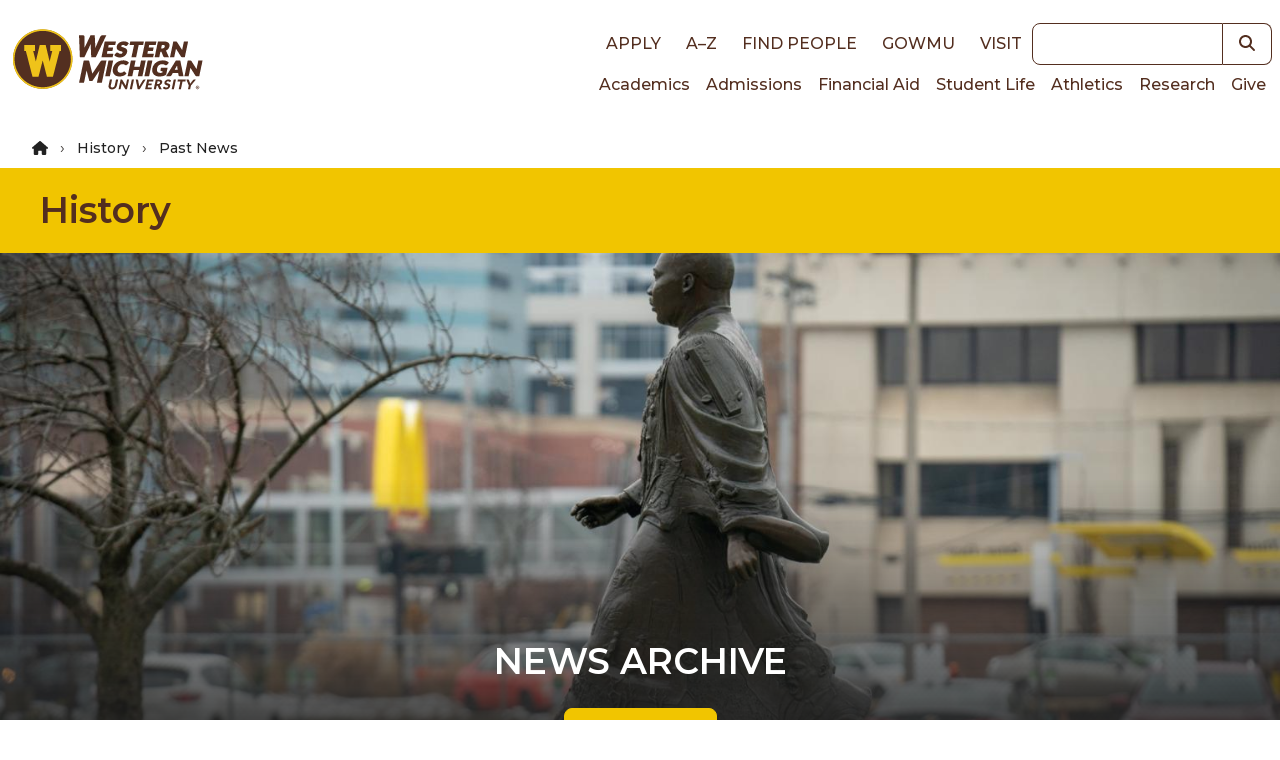

--- FILE ---
content_type: text/html; charset=UTF-8
request_url: https://wmich.edu/history/news
body_size: 19424
content:
<!DOCTYPE html>
<html lang="en" dir="ltr" prefix="og: https://ogp.me/ns#">
  <head>
    <meta charset="utf-8" />
<noscript><style>form.antibot * :not(.antibot-message) { display: none !important; }</style>
</noscript><link rel="canonical" href="https://wmich.edu/history/news" />
<meta property="og:type" content="website" />
<meta property="og:image:width" content="1200" />
<meta property="og:image:height" content="628" />
<meta property="og:image" content="https://files.wmich.edu/s3fs-public/styles/1200x628/public/images/u6869/2024/king%20edit.jpg?h=c3635fa2&amp;itok=Z3w1I_v3" />
<meta name="Generator" content="Drupal 10 (https://www.drupal.org)" />
<meta name="MobileOptimized" content="width" />
<meta name="HandheldFriendly" content="true" />
<meta name="viewport" content="width=device-width, initial-scale=1.0" />
<style>*, ::before, ::after {--tw-blur: var(--tw-empty,/*!*/ /*!*/);--tw-brightness: var(--tw-empty,/*!*/ /*!*/);--tw-contrast: var(--tw-empty,/*!*/ /*!*/);--tw-grayscale: var(--tw-empty,/*!*/ /*!*/);--tw-hue-rotate: var(--tw-empty,/*!*/ /*!*/);--tw-invert: var(--tw-empty,/*!*/ /*!*/);--tw-ring-inset: var(--tw-empty,/*!*/ /*!*/);--tw-saturate: var(--tw-empty,/*!*/ /*!*/);--tw-sepia: var(--tw-empty,/*!*/ /*!*/);--tw-drop-shadow: var(--tw-empty,/*!*/ /*!*/);}</style>
<link rel="icon" href="/core/misc/favicon.ico" type="image/vnd.microsoft.icon" />
<script src="https://files.wmich.edu/s3fs-public/google_tag/default/google_tag.script.js?t9r6ae" defer></script>

    <title>Past News | History | Western Michigan University</title>
    <script type="application/ld+json">
      {
        "@context": "https://schema.org",
        "@type": "Organization",
        "url": "https://wmich.edu",
        "logo": "https://wmich.edu/sites/all/themes/custom/dxp_ui/images/logo-primary.svg"
      }
    </script>
    <link rel="stylesheet" media="all" href="/sites/default/files/css/css_CY2wGAnvGDltESrVZh34Jt5kv6jAwxohBADUohj7P5Q.css?delta=0&amp;language=en&amp;theme=dxp_ui&amp;include=eJxFjNENwyAMBReiMEpHQCZ2iFtDkA1tsn2TVFV_Trp30sOtxcEhy5pAbtZ34ZrdLJDDCX_oM8IDNlcIGcLM0kn9BK3zWl0DhazQFguoo4H4_-JHbSMJ20LobLdOJSQwcu8yImDhGi7G9UWqjGRXMZrOa_vG-699AL1YQik" />
<link rel="stylesheet" media="all" href="/sites/default/files/css/css_HKwaaxeLOJoIxl_Cw75rHa8dJjkVHmMrsXLHVBQeENc.css?delta=1&amp;language=en&amp;theme=dxp_ui&amp;include=eJxFjNENwyAMBReiMEpHQCZ2iFtDkA1tsn2TVFV_Trp30sOtxcEhy5pAbtZ34ZrdLJDDCX_oM8IDNlcIGcLM0kn9BK3zWl0DhazQFguoo4H4_-JHbSMJ20LobLdOJSQwcu8yImDhGi7G9UWqjGRXMZrOa_vG-699AL1YQik" />

    <link rel="icon" href="/themes/custom/dxp_ui/images/favicon.ico">
    <link rel="apple-touch-icon" sizes="180x180" href="/themes/custom/dxp_ui/images/apple-touch-icon.png">
    <link rel="icon" type="image/png" sizes="32x32" href="/themes/custom/dxp_ui/images/favicon-32x32.png">
    <link rel="icon" type="image/png" sizes="16x16" href="/themes/custom/dxp_ui/images/favicon-16x16.png">
    <link rel="manifest" href="/themes/custom/dxp_ui/site.webmanifest">
    <link rel="mask-icon" href="/themes/custom/dxp_ui/images/safari-pinned-tab.svg" color="#f1c500">
    <meta name="msapplication-TileColor" content="#f1c500">
    <meta name="theme-color" content="#f1c500">
    <meta name="msapplication-config" content="/themes/custom/dxp_ui/browserconfig.xml">
    <link rel="preconnect" href="https://fonts.googleapis.com">
    <link rel="preconnect" href="https://fonts.gstatic.com" crossorigin>
    <link href="https://fonts.googleapis.com/css2?family=Source+Sans+3:ital,wght@0,200..900;1,200..900&display=swap" rel="stylesheet">
    <link href="https://fonts.googleapis.com/css2?family=Montserrat:wght@300;400;500;600;700;800;900&display=swap" rel="stylesheet">
    <link href="https://use.typekit.net/wif7xfa.css" rel="stylesheet">
    <script src="/libraries/fontawesome/js/all.min.js?v=6.4.0" defer></script>
<script src="/libraries/fontawesome/js/v4-shims.min.js?v=6.4.0" defer></script>

  </head>
  <body class="page-history-news group-id--318 site site--history tw-text-base md:tw-text-lg not-front moderation-state-published node-type-page section-history section-news">
        <a href="#main-content" class="visually-hidden focusable">
      Skip to main content
    </a>
    <noscript><iframe src="https://www.googletagmanager.com/ns.html?id=GTM-M5LZPXV" height="0" width="0" style="display:none;visibility:hidden"></iframe></noscript>
      <div class="dialog-off-canvas-main-canvas" data-off-canvas-main-canvas>
    


  
  



 



<header id="global-header" class="tw-relative">
	
	<div class="tw-z-50 tw-top-0 tw-left-0 tw-w-full tw-p-2">
		<div class="tw-flex tw-flex-row tw-justify-between tw-items-center tw-max-w-7xl tw-mx-auto">
			<div class="">
							<div class="tw-my-4">
								<a
						href="/" class="active" rel="home" title="Back to Western Michigan University home page">
												<img
						class="tw-w-full tw-h-7 lg:tw-hidden" loading="eager" src="/themes/custom/dxp_ui/images/logo-horiz.svg" alt="Western Michigan University">
												<img class="tw-hidden lg:tw-h-16 xl:tw-h-20 lg:tw-block" loading="eager" src="/themes/custom/dxp_ui/images/logo-primary.svg" alt="Western Michigan University">
					</a>
							</div>
						</div>
			<div class="lg:tw-flex tw-flex-col tw-hidden">
				<div class="tw-flex tw-justify-end tw-flex-row tw-items-center">
					<nav role="navigation" aria-labelledby="block-dxp-ui-toplinks-menu" id="block-dxp-ui-toplinks">
          
      <div id="block-dxp-ui-toplinks">
          


            <div  class="visually-hidden heading--2xl tw-font-semibold tw-mb-8 tw-text-inherit" id="block-dxp-ui-toplinks-menu">
                      Top links      </div>
        




  

		
<nav id="menu-top-links">
                                
                        
    <ul class="dxp-ui-menu dxp-ui-header tw-text-base tw-font-bold tw-uppercase">
                  <li class="tw-inline-block tw-px-2 lg:tw-px-2.5">
                                                                                                                        



	




	<a class="tw-text-brown focus-visible:tw-ring-offset-white dark:tw-text-white dark:focus-visible:tw-ring-offset-gray-800 sm:tw-inline-block tw-font-medium link" href="/apply">
Apply	</a>



                                                </li>
              <li class="tw-inline-block tw-px-2 lg:tw-px-2.5">
                                                                                                                        



	




	<a class="tw-text-brown focus-visible:tw-ring-offset-white dark:tw-text-white dark:focus-visible:tw-ring-offset-gray-800 sm:tw-inline-block tw-font-medium link" href="/directories">
A–Z	</a>



                                                </li>
              <li class="tw-inline-block tw-px-2 lg:tw-px-2.5">
                                                                                                                        



	




	<a class="tw-text-brown focus-visible:tw-ring-offset-white dark:tw-text-white dark:focus-visible:tw-ring-offset-gray-800 sm:tw-inline-block tw-font-medium link" href="https://wmich.edu/peoplesearch/">
Find People	</a>



                                                </li>
              <li class="tw-inline-block tw-px-2 lg:tw-px-2.5">
                                                                                                                        



	




	<a class="tw-text-brown focus-visible:tw-ring-offset-white dark:tw-text-white dark:focus-visible:tw-ring-offset-gray-800 sm:tw-inline-block tw-font-medium link" href="https://go.wmich.edu/s/">
goWMU	</a>



                                                </li>
              <li class="tw-inline-block tw-px-2 lg:tw-px-2.5">
                                                                                                                        



	




	<a class="tw-text-brown focus-visible:tw-ring-offset-white dark:tw-text-white dark:focus-visible:tw-ring-offset-gray-800 sm:tw-inline-block tw-font-medium link" href="/visit">
Visit	</a>



                                                </li>
          </ul>
  
</nav>


  </div>
</nav>



					<div class="lg:tw-w-48 xl:tw-w-60">
						


<form  class="views-exposed-form tw-flex" data-drupal-selector="views-exposed-form-search-block" id="search" action="/search" method="get">
      <label for="keywords" class="tw-sr-only tw-text-base md:tw-text-lg dark:tw-text-gray-50 tw-text-gray-900">Keywords</label>
    
  <input name="search" id="keywords" type="search" class="tw-block tw-w-full tw-placeholder-italic focus:tw-ring-2 focus:tw-ring-offset-2 focus:tw-ring-blue-500 focus:tw-ring-offset-white dark:focus:tw-ring-blue-400 dark:focus:tw-ring-offset-gray-800 tw-border tw-border-brown-900 focus:tw-border-brown-900 dark:tw-border-white dark:focus:tw-border-white tw-bg-white tw-text-gray-700 tw-placeholder-gray-600 dark:tw-bg-gray-800 dark:tw-text-gray-200 dark:tw-placeholder-gray-300 tw-flex-1 tw-rounded-none tw-rounded-l tw-text-sm md:tw-text-base" />
        	
	
	

<button  class="tw-inline-block button--search" aria-label="button">
			    


  <i title="Search" class="fas fa-search tw-text- tw-text-inherit hover:tw-text-inherit"></i>

  
	</button>





</form>

					</div>
				</div>
				<div class="tw-flex tw-justify-end tw-flex-row">
					<nav role="navigation" aria-labelledby="block-dxp-ui-main-menu-menu" id="block-dxp-ui-main-menu">
          
      <div id="block-dxp-ui-main-menu">
          


            <div  class="visually-hidden heading--2xl tw-font-semibold tw-mb-8 tw-text-inherit" id="block-dxp-ui-main-menu-menu">
                      Main navigation      </div>
        




  

		
<nav id="main">
                  
                        
    <ul class="dxp-ui-menu dxp-ui-main tw-text-sm md:tw-text-base tw-flex tw-flex-col lg:tw-flex-row lg:tw-gap-4 xl:tw-gap-x-1.5 tw-relative">
                  <li>
                                                                                                                        



	




	<a class="tw-text-brown focus-visible:tw-ring-offset-white dark:tw-text-white dark:focus-visible:tw-ring-offset-gray-800 tw-border-l-4 tw-border-transparent tw-px-1.5 hover:tw-border-gold hover:tw-bg-gray-100 dark:hover:tw-bg-gray-600 tw-font-medium link" href="/academics">
Academics	</a>



                                                </li>
              <li>
                                                                                                                        



	




	<a class="tw-text-brown focus-visible:tw-ring-offset-white dark:tw-text-white dark:focus-visible:tw-ring-offset-gray-800 tw-border-l-4 tw-border-transparent tw-px-1.5 hover:tw-border-gold hover:tw-bg-gray-100 dark:hover:tw-bg-gray-600 tw-font-medium link" href="/admissions">
Admissions	</a>



                                                </li>
              <li>
                                                                                                                        



	




	<a class="tw-text-brown focus-visible:tw-ring-offset-white dark:tw-text-white dark:focus-visible:tw-ring-offset-gray-800 tw-border-l-4 tw-border-transparent tw-px-1.5 hover:tw-border-gold hover:tw-bg-gray-100 dark:hover:tw-bg-gray-600 tw-font-medium link" href="/finaid">
Financial Aid	</a>



                                                </li>
              <li>
                                                                                                                        



	




	<a class="tw-text-brown focus-visible:tw-ring-offset-white dark:tw-text-white dark:focus-visible:tw-ring-offset-gray-800 tw-border-l-4 tw-border-transparent tw-px-1.5 hover:tw-border-gold hover:tw-bg-gray-100 dark:hover:tw-bg-gray-600 tw-font-medium link" href="/students">
Student Life	</a>



                                                </li>
              <li>
                                                                                                                        



	




	<a class="tw-text-brown focus-visible:tw-ring-offset-white dark:tw-text-white dark:focus-visible:tw-ring-offset-gray-800 tw-border-l-4 tw-border-transparent tw-px-1.5 hover:tw-border-gold hover:tw-bg-gray-100 dark:hover:tw-bg-gray-600 tw-font-medium link" href="https://wmubroncos.com/">
Athletics	</a>



                                                </li>
              <li>
                                                                                                                        



	




	<a class="tw-text-brown focus-visible:tw-ring-offset-white dark:tw-text-white dark:focus-visible:tw-ring-offset-gray-800 tw-border-l-4 tw-border-transparent tw-px-1.5 hover:tw-border-gold hover:tw-bg-gray-100 dark:hover:tw-bg-gray-600 tw-font-medium link" href="/research">
Research	</a>



                                                </li>
              <li>
                                                                                                                        



	




	<a class="tw-text-brown focus-visible:tw-ring-offset-white dark:tw-text-white dark:focus-visible:tw-ring-offset-gray-800 tw-border-l-4 tw-border-transparent tw-px-1.5 hover:tw-border-gold hover:tw-bg-gray-100 dark:hover:tw-bg-gray-600 tw-font-medium link" href="https://secure.wmualumni.org/s/give">
Give	</a>



                                                </li>
          </ul>
  
</nav>


  </div>
</nav>



				</div>
			</div>
			<div
				class="lg:tw-hidden">
								<button data-menu-button class="tw-flex-initial tw-inline-block tw-w-8 tw-h-8 tw-bg-transparent tw-p-0 tw-align-middle" aria-controls="dxp_ui_menu_popout">
          <span class="tw-sr-only">Main Menu</span>
					<svg width="32" height="32" viewbox="0 0 100 100">
						<path class="line line1" d="M 20,29.000046 H 80.000231 C 80.000231,29.000046 94.498839,28.817352 94.532987,66.711331 94.543142,77.980673 90.966081,81.670246 85.259173,81.668997 79.552261,81.667751 75.000211,74.999942 75.000211,74.999942 L 25.000021,25.000058"/>
						<path class="line line2" d="M 20,50 H 80"/>
						<path class="line line3" d="M 20,70.999954 H 80.000231 C 80.000231,70.999954 94.498839,71.182648 94.532987,33.288669 94.543142,22.019327 90.966081,18.329754 85.259173,18.331003 79.552261,18.332249 75.000211,25.000058 75.000211,25.000058 L 25.000021,74.999942"/>
					</svg>
				</button>
			</div>
		</div>
	</div>
	<div
		class="lg:tw-hidden">
				<div id="dxp_ui_menu_popout" data-menu class="tw-z-[1000] tw-block tw-justify-end tw-invisible tw-fixed tw-w-full tw-h-full tw-top-0 tw-left-0">
			<div data-menu-overlay class="tw-bg-black tw-opacity-0 tw-transition-opacity tw-absolute tw-w-full tw-h-full tw-top-0 tw-left-0"></div>
			<button class="tw-absolute tw-right-80 tw-text-white tw-opacity-0 tw-transition-opacity tw-m-1 tw-pt-2 tw-px-3 tw-pb-1 tw-h-fit" data-menu-close-button>
        <span class="tw-sr-only">Close Menu</span>
				


  <i class="fas fa-times tw-text-3xl tw-text-inherit hover:tw-text-inherit"></i>

			</button>
			<div class="tw-fixed tw-w-80 tw-h-full tw-bg-white tw-translate-x-full tw-top-0 tw-right-0 tw-transition-transform tw-overflow-scroll">
				<div class="tw-p-2">
					


<form  class="views-exposed-form tw-flex" data-drupal-selector="views-exposed-form-search-block" id="search" action="/search" method="get">
      <label for="keywords" class="tw-sr-only tw-text-base md:tw-text-lg dark:tw-text-gray-50 tw-text-gray-900">Keywords</label>
    
  <input name="search" id="keywords" type="search" class="tw-block tw-w-full tw-placeholder-italic focus:tw-ring-2 focus:tw-ring-offset-2 focus:tw-ring-blue-500 focus:tw-ring-offset-white dark:focus:tw-ring-blue-400 dark:focus:tw-ring-offset-gray-800 tw-border tw-border-brown-900 focus:tw-border-brown-900 dark:tw-border-white dark:focus:tw-border-white tw-bg-white tw-text-gray-700 tw-placeholder-gray-600 dark:tw-bg-gray-800 dark:tw-text-gray-200 dark:tw-placeholder-gray-300 tw-flex-1 tw-rounded-none tw-rounded-l tw-text-sm md:tw-text-base" />
        	
	
	

<button  class="tw-inline-block button--search" aria-label="button">
			    


  <i title="Search" class="fas fa-search tw-text- tw-text-inherit hover:tw-text-inherit"></i>

  
	</button>





</form>

				</div>
				<div data-menu-main class="tw-p-4 tw-bg-white tw-border-b-4 tw-border-gray tw-border-solid xl:tw-hidden">
					<nav role="navigation" aria-labelledby="block-dxp-ui-toplinks-menu" id="block-dxp-ui-toplinks">
          
      <div id="block-dxp-ui-toplinks">
          


            <div  class="visually-hidden heading--2xl tw-font-semibold tw-mb-8 tw-text-inherit" id="block-dxp-ui-toplinks-menu">
                      Top links      </div>
        




  

		
<nav id="menu-top-links">
                                
                        
    <ul class="dxp-ui-menu dxp-ui-header tw-text-base tw-font-bold tw-uppercase">
                  <li class="tw-inline-block tw-px-2 lg:tw-px-2.5">
                                                                                                                        



	




	<a class="tw-text-brown focus-visible:tw-ring-offset-white dark:tw-text-white dark:focus-visible:tw-ring-offset-gray-800 sm:tw-inline-block tw-font-medium link" href="/apply">
Apply	</a>



                                                </li>
              <li class="tw-inline-block tw-px-2 lg:tw-px-2.5">
                                                                                                                        



	




	<a class="tw-text-brown focus-visible:tw-ring-offset-white dark:tw-text-white dark:focus-visible:tw-ring-offset-gray-800 sm:tw-inline-block tw-font-medium link" href="/directories">
A–Z	</a>



                                                </li>
              <li class="tw-inline-block tw-px-2 lg:tw-px-2.5">
                                                                                                                        



	




	<a class="tw-text-brown focus-visible:tw-ring-offset-white dark:tw-text-white dark:focus-visible:tw-ring-offset-gray-800 sm:tw-inline-block tw-font-medium link" href="https://wmich.edu/peoplesearch/">
Find People	</a>



                                                </li>
              <li class="tw-inline-block tw-px-2 lg:tw-px-2.5">
                                                                                                                        



	




	<a class="tw-text-brown focus-visible:tw-ring-offset-white dark:tw-text-white dark:focus-visible:tw-ring-offset-gray-800 sm:tw-inline-block tw-font-medium link" href="https://go.wmich.edu/s/">
goWMU	</a>



                                                </li>
              <li class="tw-inline-block tw-px-2 lg:tw-px-2.5">
                                                                                                                        



	




	<a class="tw-text-brown focus-visible:tw-ring-offset-white dark:tw-text-white dark:focus-visible:tw-ring-offset-gray-800 sm:tw-inline-block tw-font-medium link" href="/visit">
Visit	</a>



                                                </li>
          </ul>
  
</nav>


  </div>
</nav>



				</div>
				<div data-menu-main class="tw-p-4 tw-bg-white tw-border-b-4 tw-border-gray tw-border-solid xl:tw-hidden">
					






  

	    
      
     		
<nav id="history-menu">
                  
                        
    <ul class="dxp-ui-menu dxp-ui-sidebar tw-font-medium tw-text-sm md:tw-text-base tw-max-w-xs">
                            <li>
        <div class="tw-flex">
                    



	




	<a class="dxp-ui-menu dxp-ui-sidebar tw-font-medium tw-text-sm md:tw-text-base tw-max-w-xs tw-flex-auto tw-text-brown focus-visible:tw-ring-offset-white dark:tw-text-white dark:focus-visible:tw-ring-offset-gray-800 tw-border-l-4 tw-pl-1.5 tw-border-transparent hover:tw-border-gold hover:tw-bg-gray-100 dark:hover:tw-bg-gray-600 tw-font-bold link" href="/history">
Home	</a>



        </div>
      </li>
                  <li>
                                  <div class="tw-flex">
                                                                                                                              



	




	<a class="tw-flex-auto tw-text-brown focus-visible:tw-ring-offset-white dark:tw-text-white dark:focus-visible:tw-ring-offset-gray-800 tw-border-l-4 tw-pl-1.5 tw-border-transparent hover:tw-border-gold hover:tw-bg-gray-100 dark:hover:tw-bg-gray-600 tw-font-medium link" href="/history/about">
About	</a>



                                                                                                                                      <span class="tw-flex-auto tw-text-brown focus-visible:tw-ring-offset-white dark:tw-text-white dark:focus-visible:tw-ring-offset-gray-800 tw-border-l-4 tw-pl-1.5 tw-border-transparent hover:tw-border-gold hover:tw-bg-gray-100 dark:hover:tw-bg-gray-600 tw-font-medium link dark:tw-text-gray-50" href="/history/about" data-dxp-menu-item-type="button" data-dxp-menu-item-controls="history-menu-submenu-about--2">
                              </span>
                              </div>
                                                                                                                              
                        
    <ul id="history-menu-submenu-about--2" class="tw-ml-6 dxp-ui-submenu tw-bg-white tw-py-0">
                  <li>
                                                                                                                        



	




	<a class="tw-text-brown focus-visible:tw-ring-offset-white dark:tw-text-white dark:focus-visible:tw-ring-offset-gray-800 tw-border-l-4 tw-pl-1.5 tw-border-transparent hover:tw-border-gold hover:tw-bg-gray-100 dark:hover:tw-bg-gray-600 tw-font-medium link" href="https://wmich.edu/history/part-time">
Part Time Instructor Opportunities	</a>



                                                </li>
              <li>
                                                                                                                        



	




	<a class="tw-text-brown focus-visible:tw-ring-offset-white dark:tw-text-white dark:focus-visible:tw-ring-offset-gray-800 tw-border-l-4 tw-pl-1.5 tw-border-transparent hover:tw-border-gold hover:tw-bg-gray-100 dark:hover:tw-bg-gray-600 tw-font-medium link" href="https://wmich.edu/history/newsletters-0">
Newsletter Archive	</a>



                                                </li>
          </ul>
  
                  </li>
              <li>
                                  <div class="tw-flex">
                                                                                                                              



	




	<a class="tw-flex-auto tw-text-brown focus-visible:tw-ring-offset-white dark:tw-text-white dark:focus-visible:tw-ring-offset-gray-800 tw-border-l-4 tw-pl-1.5 tw-border-transparent hover:tw-border-gold hover:tw-bg-gray-100 dark:hover:tw-bg-gray-600 tw-font-medium link" href="https://wmich.edu/academics">
Academics	</a>



                                                                                                                                      <span class="tw-flex-auto tw-text-brown focus-visible:tw-ring-offset-white dark:tw-text-white dark:focus-visible:tw-ring-offset-gray-800 tw-border-l-4 tw-pl-1.5 tw-border-transparent hover:tw-border-gold hover:tw-bg-gray-100 dark:hover:tw-bg-gray-600 tw-font-medium link dark:tw-text-gray-50" href="https://wmich.edu/academics" data-dxp-menu-item-type="button" data-dxp-menu-item-controls="history-menu-submenu-academics--2">
                              </span>
                              </div>
                                                                                                                              
                        
    <ul id="history-menu-submenu-academics--2" class="tw-ml-6 dxp-ui-submenu tw-bg-white tw-py-0">
                  <li>
                                                                                                                        



	




	<a class="tw-text-brown focus-visible:tw-ring-offset-white dark:tw-text-white dark:focus-visible:tw-ring-offset-gray-800 tw-border-l-4 tw-pl-1.5 tw-border-transparent hover:tw-border-gold hover:tw-bg-gray-100 dark:hover:tw-bg-gray-600 tw-font-medium link" href="https://wmich.edu/history/policy-statements">
Policy Statements	</a>



                                                </li>
              <li>
                                                                                                                        



	




	<a class="tw-text-brown focus-visible:tw-ring-offset-white dark:tw-text-white dark:focus-visible:tw-ring-offset-gray-800 tw-border-l-4 tw-pl-1.5 tw-border-transparent hover:tw-border-gold hover:tw-bg-gray-100 dark:hover:tw-bg-gray-600 tw-font-medium link" href="https://wmich.edu/history/academics">
Undergraduate	</a>



                                                </li>
              <li>
                                  <div class="tw-flex">
                                                                                                                              



	




	<a class="tw-flex-auto tw-text-brown focus-visible:tw-ring-offset-white dark:tw-text-white dark:focus-visible:tw-ring-offset-gray-800 tw-border-l-4 tw-pl-1.5 tw-border-transparent hover:tw-border-gold hover:tw-bg-gray-100 dark:hover:tw-bg-gray-600 tw-font-medium link" href="/history/academics/prospectivegraduatestudents">
Prospective Graduate Students	</a>



                                                                                                                                      <span class="tw-flex-auto tw-text-brown focus-visible:tw-ring-offset-white dark:tw-text-white dark:focus-visible:tw-ring-offset-gray-800 tw-border-l-4 tw-pl-1.5 tw-border-transparent hover:tw-border-gold hover:tw-bg-gray-100 dark:hover:tw-bg-gray-600 tw-font-medium link dark:tw-text-gray-50" href="/history/academics/prospectivegraduatestudents" data-dxp-menu-item-type="button" data-dxp-menu-item-controls="history-menu-submenu-prospective-graduate-students--2">
                              </span>
                              </div>
                                                                                                                              
                        
    <ul id="history-menu-submenu-prospective-graduate-students--2" class="tw-ml-6 dxp-ui-submenu tw-bg-white tw-py-0">
                  <li>
                                                                                                                        



	




	<a class="tw-text-brown focus-visible:tw-ring-offset-white dark:tw-text-white dark:focus-visible:tw-ring-offset-gray-800 tw-border-l-4 tw-pl-1.5 tw-border-transparent hover:tw-border-gold hover:tw-bg-gray-100 dark:hover:tw-bg-gray-600 tw-font-medium link" href="/history/academics/prospectivegraduatestudents/graduate-application">
Graduate Application Requirements	</a>



                                                </li>
              <li>
                                                                                                                        



	




	<a class="tw-text-brown focus-visible:tw-ring-offset-white dark:tw-text-white dark:focus-visible:tw-ring-offset-gray-800 tw-border-l-4 tw-pl-1.5 tw-border-transparent hover:tw-border-gold hover:tw-bg-gray-100 dark:hover:tw-bg-gray-600 tw-font-medium link" href="https://wmich.edu/history/graduate-assistantships">
Teaching Assistantships	</a>



                                                </li>
              <li>
                                                                                                                        



	




	<a class="tw-text-brown focus-visible:tw-ring-offset-white dark:tw-text-white dark:focus-visible:tw-ring-offset-gray-800 tw-border-l-4 tw-pl-1.5 tw-border-transparent hover:tw-border-gold hover:tw-bg-gray-100 dark:hover:tw-bg-gray-600 tw-font-medium link" href="https://wmich.edu/history/aquinascollege41">
Aquinas College 4+1 Program	</a>



                                                </li>
              <li>
                                  <div class="tw-flex">
                                                                                                                              



	




	<a class="tw-flex-auto tw-text-brown focus-visible:tw-ring-offset-white dark:tw-text-white dark:focus-visible:tw-ring-offset-gray-800 tw-border-l-4 tw-pl-1.5 tw-border-transparent hover:tw-border-gold hover:tw-bg-gray-100 dark:hover:tw-bg-gray-600 tw-font-medium link" href="https://wmich.edu/history/agdp">
Accelerated Degree Programs	</a>



                                                                                                                                      <span class="tw-flex-auto tw-text-brown focus-visible:tw-ring-offset-white dark:tw-text-white dark:focus-visible:tw-ring-offset-gray-800 tw-border-l-4 tw-pl-1.5 tw-border-transparent hover:tw-border-gold hover:tw-bg-gray-100 dark:hover:tw-bg-gray-600 tw-font-medium link dark:tw-text-gray-50" href="https://wmich.edu/history/agdp" data-dxp-menu-item-type="button" data-dxp-menu-item-controls="history-menu-submenu-accelerated-degree-programs--2">
                              </span>
                              </div>
                                                                                                                              
                        
    <ul id="history-menu-submenu-accelerated-degree-programs--2" class="tw-ml-6 dxp-ui-submenu tw-bg-white tw-py-0">
                  <li>
                                                                                                                        



	




	<a class="tw-text-brown focus-visible:tw-ring-offset-white dark:tw-text-white dark:focus-visible:tw-ring-offset-gray-800 tw-border-l-4 tw-pl-1.5 tw-border-transparent hover:tw-border-gold hover:tw-bg-gray-100 dark:hover:tw-bg-gray-600 tw-font-medium link" href="https://wmich.edu/history/accelerated-masters-history">
History &amp; Public History	</a>



                                                </li>
              <li>
                                  <div class="tw-flex">
                                                                                                                              



	




	<a class="tw-flex-auto tw-text-brown focus-visible:tw-ring-offset-white dark:tw-text-white dark:focus-visible:tw-ring-offset-gray-800 tw-border-l-4 tw-pl-1.5 tw-border-transparent hover:tw-border-gold hover:tw-bg-gray-100 dark:hover:tw-bg-gray-600 tw-font-medium link" href="https://wmich.edu/history/certificateinhistory">
Certificate Programs	</a>



                                                                                                                                      <span class="tw-flex-auto tw-text-brown focus-visible:tw-ring-offset-white dark:tw-text-white dark:focus-visible:tw-ring-offset-gray-800 tw-border-l-4 tw-pl-1.5 tw-border-transparent hover:tw-border-gold hover:tw-bg-gray-100 dark:hover:tw-bg-gray-600 tw-font-medium link dark:tw-text-gray-50" href="https://wmich.edu/history/certificateinhistory" data-dxp-menu-item-type="button" data-dxp-menu-item-controls="history-menu-submenu-certificate-programs--2">
                              </span>
                              </div>
                                                                                                                              
                        
    <ul id="history-menu-submenu-certificate-programs--2" class="tw-ml-6 dxp-ui-submenu tw-bg-white tw-py-0">
                  <li>
                                                                                                                        



	




	<a class="tw-text-brown focus-visible:tw-ring-offset-white dark:tw-text-white dark:focus-visible:tw-ring-offset-gray-800 tw-border-l-4 tw-pl-1.5 tw-border-transparent hover:tw-border-gold hover:tw-bg-gray-100 dark:hover:tw-bg-gray-600 tw-font-medium link" href="https://wmich.edu/history/certificateincehm">
Cultural/Environmental Heritage Management	</a>



                                                </li>
          </ul>
  
                  </li>
          </ul>
  
                  </li>
              <li>
                                  <div class="tw-flex">
                                                                                                                              



	




	<a class="tw-flex-auto tw-text-brown focus-visible:tw-ring-offset-white dark:tw-text-white dark:focus-visible:tw-ring-offset-gray-800 tw-border-l-4 tw-pl-1.5 tw-border-transparent hover:tw-border-gold hover:tw-bg-gray-100 dark:hover:tw-bg-gray-600 tw-font-medium link" href="/history/academics/prospectivegraduatestudents/funding">
Funding Opportunities	</a>



                                                                                                                                      <span class="tw-flex-auto tw-text-brown focus-visible:tw-ring-offset-white dark:tw-text-white dark:focus-visible:tw-ring-offset-gray-800 tw-border-l-4 tw-pl-1.5 tw-border-transparent hover:tw-border-gold hover:tw-bg-gray-100 dark:hover:tw-bg-gray-600 tw-font-medium link dark:tw-text-gray-50" href="/history/academics/prospectivegraduatestudents/funding" data-dxp-menu-item-type="button" data-dxp-menu-item-controls="history-menu-submenu-funding-opportunities--2">
                              </span>
                              </div>
                                                                                                                              
                        
    <ul id="history-menu-submenu-funding-opportunities--2" class="tw-ml-6 dxp-ui-submenu tw-bg-white tw-py-0">
                  <li>
                                                                                                                        



	




	<a class="tw-text-brown focus-visible:tw-ring-offset-white dark:tw-text-white dark:focus-visible:tw-ring-offset-gray-800 tw-border-l-4 tw-pl-1.5 tw-border-transparent hover:tw-border-gold hover:tw-bg-gray-100 dark:hover:tw-bg-gray-600 tw-font-medium link" href="https://wmich.edu/history/peyserendowment">
Peyser Endowment for New France	</a>



                                                </li>
          </ul>
  
                  </li>
              <li>
                                                                                                                        



	




	<a class="tw-text-brown focus-visible:tw-ring-offset-white dark:tw-text-white dark:focus-visible:tw-ring-offset-gray-800 tw-border-l-4 tw-pl-1.5 tw-border-transparent hover:tw-border-gold hover:tw-bg-gray-100 dark:hover:tw-bg-gray-600 tw-font-medium link" href="/history/academics/prospectivegraduatestudents/medieval">
Medieval History	</a>



                                                </li>
          </ul>
  
                  </li>
              <li>
                                  <div class="tw-flex">
                                                                                                                              



	




	<a class="tw-flex-auto tw-text-brown focus-visible:tw-ring-offset-white dark:tw-text-white dark:focus-visible:tw-ring-offset-gray-800 tw-border-l-4 tw-pl-1.5 tw-border-transparent hover:tw-border-gold hover:tw-bg-gray-100 dark:hover:tw-bg-gray-600 tw-font-medium link" href="/history/academics/graduate">
Current Graduate Students	</a>



                                                                                                                                      <span class="tw-flex-auto tw-text-brown focus-visible:tw-ring-offset-white dark:tw-text-white dark:focus-visible:tw-ring-offset-gray-800 tw-border-l-4 tw-pl-1.5 tw-border-transparent hover:tw-border-gold hover:tw-bg-gray-100 dark:hover:tw-bg-gray-600 tw-font-medium link dark:tw-text-gray-50" href="/history/academics/graduate" data-dxp-menu-item-type="button" data-dxp-menu-item-controls="history-menu-submenu-current-graduate-students--2">
                              </span>
                              </div>
                                                                                                                              
                        
    <ul id="history-menu-submenu-current-graduate-students--2" class="tw-ml-6 dxp-ui-submenu tw-bg-white tw-py-0">
                  <li>
                                                                                                                        



	




	<a class="tw-text-brown focus-visible:tw-ring-offset-white dark:tw-text-white dark:focus-visible:tw-ring-offset-gray-800 tw-border-l-4 tw-pl-1.5 tw-border-transparent hover:tw-border-gold hover:tw-bg-gray-100 dark:hover:tw-bg-gray-600 tw-font-medium link" href="/history/academics/graduate/graduateawards">
Graduate Awards	</a>



                                                </li>
              <li>
                                                                                                                        



	




	<a class="tw-text-brown focus-visible:tw-ring-offset-white dark:tw-text-white dark:focus-visible:tw-ring-offset-gray-800 tw-border-l-4 tw-pl-1.5 tw-border-transparent hover:tw-border-gold hover:tw-bg-gray-100 dark:hover:tw-bg-gray-600 tw-font-medium link" href="/history/academics/graduate/history-graduate-student-organization">
History Graduate Student Organization	</a>



                                                </li>
          </ul>
  
                  </li>
              <li>
                                                                                                                        



	




	<a class="tw-text-brown focus-visible:tw-ring-offset-white dark:tw-text-white dark:focus-visible:tw-ring-offset-gray-800 tw-border-l-4 tw-pl-1.5 tw-border-transparent hover:tw-border-gold hover:tw-bg-gray-100 dark:hover:tw-bg-gray-600 tw-font-medium link" href="https://wmich.edu/history/history-internships">
Internships	</a>



                                                </li>
          </ul>
  
                  </li>
              <li>
                                                                                                                        



	




	<a class="tw-text-brown focus-visible:tw-ring-offset-white dark:tw-text-white dark:focus-visible:tw-ring-offset-gray-800 tw-border-l-4 tw-pl-1.5 tw-border-transparent hover:tw-border-gold hover:tw-bg-gray-100 dark:hover:tw-bg-gray-600 tw-font-medium link" href="/history/scholarships">
Scholarships	</a>



                                                </li>
              <li>
                                                                                                                        



	




	<a class="tw-text-brown focus-visible:tw-ring-offset-white dark:tw-text-white dark:focus-visible:tw-ring-offset-gray-800 tw-border-l-4 tw-pl-1.5 tw-border-transparent hover:tw-border-gold hover:tw-bg-gray-100 dark:hover:tw-bg-gray-600 tw-font-medium link" href="/history/advising">
Advising	</a>



                                                </li>
              <li>
                                  <div class="tw-flex">
                                                                                                                              



	




	<a class="tw-flex-auto tw-text-brown focus-visible:tw-ring-offset-white dark:tw-text-white dark:focus-visible:tw-ring-offset-gray-800 tw-border-l-4 tw-pl-1.5 tw-border-transparent hover:tw-border-gold hover:tw-bg-gray-100 dark:hover:tw-bg-gray-600 tw-font-medium link" href="/history/events">
Events	</a>



                                                                                                                                      <span class="tw-flex-auto tw-text-brown focus-visible:tw-ring-offset-white dark:tw-text-white dark:focus-visible:tw-ring-offset-gray-800 tw-border-l-4 tw-pl-1.5 tw-border-transparent hover:tw-border-gold hover:tw-bg-gray-100 dark:hover:tw-bg-gray-600 tw-font-medium link dark:tw-text-gray-50" href="/history/events" data-dxp-menu-item-type="button" data-dxp-menu-item-controls="history-menu-submenu-events--2">
                              </span>
                              </div>
                                                                                                                              
                        
    <ul id="history-menu-submenu-events--2" class="tw-ml-6 dxp-ui-submenu tw-bg-white tw-py-0">
                  <li>
                                                                                                                        



	




	<a class="tw-text-brown focus-visible:tw-ring-offset-white dark:tw-text-white dark:focus-visible:tw-ring-offset-gray-800 tw-border-l-4 tw-pl-1.5 tw-border-transparent hover:tw-border-gold hover:tw-bg-gray-100 dark:hover:tw-bg-gray-600 tw-font-medium link" href="/history/events/historyday">
History Day	</a>



                                                </li>
              <li>
                                                                                                                        



	




	<a class="tw-text-brown focus-visible:tw-ring-offset-white dark:tw-text-white dark:focus-visible:tw-ring-offset-gray-800 tw-border-l-4 tw-pl-1.5 tw-border-transparent hover:tw-border-gold hover:tw-bg-gray-100 dark:hover:tw-bg-gray-600 tw-font-medium link" href="/history/events/hamner-lecture">
Hamner lecture	</a>



                                                </li>
          </ul>
  
                  </li>
              <li>
                                                                                                                        



	




	<a class="tw-text-brown focus-visible:tw-ring-offset-white dark:tw-text-white dark:focus-visible:tw-ring-offset-gray-800 tw-border-l-4 tw-pl-1.5 tw-border-transparent hover:tw-border-gold hover:tw-bg-gray-100 dark:hover:tw-bg-gray-600 tw-font-medium link" href="/history/giving">
Giving	</a>



                                                </li>
              <li>
                                  <div class="tw-flex">
                                                                                                                              



	




	<a class="tw-flex-auto tw-text-brown focus-visible:tw-ring-offset-white dark:tw-text-white dark:focus-visible:tw-ring-offset-gray-800 tw-border-l-4 tw-pl-1.5 tw-border-transparent hover:tw-border-gold hover:tw-bg-gray-100 dark:hover:tw-bg-gray-600 tw-font-medium link" href="/history/directory">
Directory	</a>



                                                                                                                                      <span class="tw-flex-auto tw-text-brown focus-visible:tw-ring-offset-white dark:tw-text-white dark:focus-visible:tw-ring-offset-gray-800 tw-border-l-4 tw-pl-1.5 tw-border-transparent hover:tw-border-gold hover:tw-bg-gray-100 dark:hover:tw-bg-gray-600 tw-font-medium link dark:tw-text-gray-50" href="/history/directory" data-dxp-menu-item-type="button" data-dxp-menu-item-controls="history-menu-submenu-directory--2">
                              </span>
                              </div>
                                                                                                                              
                        
    <ul id="history-menu-submenu-directory--2" class="tw-ml-6 dxp-ui-submenu tw-bg-white tw-py-0">
                  <li>
                                                                                                                        



	




	<a class="tw-text-brown focus-visible:tw-ring-offset-white dark:tw-text-white dark:focus-visible:tw-ring-offset-gray-800 tw-border-l-4 tw-pl-1.5 tw-border-transparent hover:tw-border-gold hover:tw-bg-gray-100 dark:hover:tw-bg-gray-600 tw-font-medium link" href="/history/directory/faculty">
Faculty	</a>



                                                </li>
              <li>
                                                                                                                        



	




	<a class="tw-text-brown focus-visible:tw-ring-offset-white dark:tw-text-white dark:focus-visible:tw-ring-offset-gray-800 tw-border-l-4 tw-pl-1.5 tw-border-transparent hover:tw-border-gold hover:tw-bg-gray-100 dark:hover:tw-bg-gray-600 tw-font-medium link" href="/history/directory/staff">
Staff	</a>



                                                </li>
          </ul>
  
                  </li>
              <li>
                                                                                                                        



	




	<a class="tw-text-brown focus-visible:tw-ring-offset-white dark:tw-text-white dark:focus-visible:tw-ring-offset-gray-800 tw-border-l-4 tw-pl-1.5 tw-border-transparent hover:tw-border-gold hover:tw-bg-gray-100 dark:hover:tw-bg-gray-600 tw-font-medium link" href="/history/contact">
Contact Us	</a>



                                                </li>
              <li>
                                                                                                                        



	




	<a class="tw-text-brown focus-visible:tw-ring-offset-white dark:tw-text-white dark:focus-visible:tw-ring-offset-gray-800 tw-border-l-4 tw-pl-1.5 tw-border-transparent hover:tw-border-gold hover:tw-bg-gray-100 dark:hover:tw-bg-gray-600 tw-font-medium link" href="https://wmualumni.org/">
Alumni	</a>



                                                </li>
          </ul>
  
</nav>


     <div class="social-media-badges">
            


                          <ul class="tw-flex tw-flex-wrap tw-gap-2">
                                                      
                                
                                <li class="tw-inline-block">
          


			





	<a class="tw-inline-flex tw-justify-center tw-items-center hover:tw-cursor-pointer pointer-coarse:tw-min-w-touch pointer-coarse:tw-min-h-touch tw-text-gray-800 hover:tw-text-gray-800 tw-font-medium tw-text-lg tw-text-textblack link" href="https://www.facebook.com/WMUHistory/">
                


  <i class="tw-align-middle fab fa-facebook-f tw-text-4xl tw-text-gray-800 hover:tw-text-gray-800" data-fa-mask="fas fa-square" data-fa-transform="shrink-8" title="Facebook"></i>

        	</a>



        </li>
        </ul>


    </div>
  


				</div>
				<div data-menu-main class="tw-p-4 tw-bg-white tw-border-b-4 tw-border-gray tw-border-solid xl:tw-hidden">
					<nav role="navigation" aria-labelledby="block-dxp-ui-main-menu-menu" id="block-dxp-ui-main-menu">
          
      <div id="block-dxp-ui-main-menu">
          


            <div  class="visually-hidden heading--2xl tw-font-semibold tw-mb-8 tw-text-inherit" id="block-dxp-ui-main-menu-menu">
                      Main navigation      </div>
        




  

		
<nav id="main">
                  
                        
    <ul class="dxp-ui-menu dxp-ui-main tw-text-sm md:tw-text-base tw-flex tw-flex-col lg:tw-flex-row lg:tw-gap-4 xl:tw-gap-x-1.5 tw-relative">
                  <li>
                                                                                                                        



	




	<a class="tw-text-brown focus-visible:tw-ring-offset-white dark:tw-text-white dark:focus-visible:tw-ring-offset-gray-800 tw-border-l-4 tw-border-transparent tw-px-1.5 hover:tw-border-gold hover:tw-bg-gray-100 dark:hover:tw-bg-gray-600 tw-font-medium link" href="/academics">
Academics	</a>



                                                </li>
              <li>
                                                                                                                        



	




	<a class="tw-text-brown focus-visible:tw-ring-offset-white dark:tw-text-white dark:focus-visible:tw-ring-offset-gray-800 tw-border-l-4 tw-border-transparent tw-px-1.5 hover:tw-border-gold hover:tw-bg-gray-100 dark:hover:tw-bg-gray-600 tw-font-medium link" href="/admissions">
Admissions	</a>



                                                </li>
              <li>
                                                                                                                        



	




	<a class="tw-text-brown focus-visible:tw-ring-offset-white dark:tw-text-white dark:focus-visible:tw-ring-offset-gray-800 tw-border-l-4 tw-border-transparent tw-px-1.5 hover:tw-border-gold hover:tw-bg-gray-100 dark:hover:tw-bg-gray-600 tw-font-medium link" href="/finaid">
Financial Aid	</a>



                                                </li>
              <li>
                                                                                                                        



	




	<a class="tw-text-brown focus-visible:tw-ring-offset-white dark:tw-text-white dark:focus-visible:tw-ring-offset-gray-800 tw-border-l-4 tw-border-transparent tw-px-1.5 hover:tw-border-gold hover:tw-bg-gray-100 dark:hover:tw-bg-gray-600 tw-font-medium link" href="/students">
Student Life	</a>



                                                </li>
              <li>
                                                                                                                        



	




	<a class="tw-text-brown focus-visible:tw-ring-offset-white dark:tw-text-white dark:focus-visible:tw-ring-offset-gray-800 tw-border-l-4 tw-border-transparent tw-px-1.5 hover:tw-border-gold hover:tw-bg-gray-100 dark:hover:tw-bg-gray-600 tw-font-medium link" href="https://wmubroncos.com/">
Athletics	</a>



                                                </li>
              <li>
                                                                                                                        



	




	<a class="tw-text-brown focus-visible:tw-ring-offset-white dark:tw-text-white dark:focus-visible:tw-ring-offset-gray-800 tw-border-l-4 tw-border-transparent tw-px-1.5 hover:tw-border-gold hover:tw-bg-gray-100 dark:hover:tw-bg-gray-600 tw-font-medium link" href="/research">
Research	</a>



                                                </li>
              <li>
                                                                                                                        



	




	<a class="tw-text-brown focus-visible:tw-ring-offset-white dark:tw-text-white dark:focus-visible:tw-ring-offset-gray-800 tw-border-l-4 tw-border-transparent tw-px-1.5 hover:tw-border-gold hover:tw-bg-gray-100 dark:hover:tw-bg-gray-600 tw-font-medium link" href="https://secure.wmualumni.org/s/give">
Give	</a>



                                                </li>
          </ul>
  
</nav>


  </div>
</nav>



				</div>
				<div
					data-menu-page class="tw-p-4 tw-bg-white tw-border-b-4 tw-border-gray tw-border-solid">				</div>
			</div>
		</div>
	</div>
	
</header>




<div class="layout-container">
  
    <div data-drupal-messages-fallback class="hidden"></div>



  <main role="main">
    <a id="main-content" tabindex="-1"></a>    <div class="layout-content tw-flex tw-flex-wrap">
          <div class="tw-w-full">
          <div id="block-dxp-ui-breadcrumbs">
        
    
        
  
                      
      <nav class="tw-breadcrumb tw-text-sm md:tw-text-base dark:tw-text-gray-50 tw-text-gray-800 tw-py-2 tw-px-8" aria-label="breadcrumb">
    <ol class="tw-max-w-7xl tw-mx-auto">
                      <li class="tw-inline-block">
                      


			





	<a href="/" class="tw-font-medium tw-text-sm tw-text-textblack link">
<i class="fas fa-home tw-text-sm" title="Home"></i>	</a>



                  </li>
                      <li class="tw-inline-block">
                                    


			





	<a href="/history" class="tw-font-medium tw-text-sm tw-text-textblack link">
History	</a>



                              </li>
                      <li class="tw-inline-block">
                      <span class="tw-font-medium tw-text-sm tw-text-textblack">
              Past News
            </span>
                  </li>
          </ol>
  </nav>

  </div>
<div id="block-dxp-ui-page-title">
        

                    






  <div class="tw-py-5 tw-px-10 tw-bg-gold pageTitle">
    <div class="dxp-row">
                
  

            <div  class="heading--lg tw-font-semibold tw-text-brown">
                <a href="/history"  class="hover:tw-underline hover:tw-text-brown">
                History      </a>
          </div>
      </div>
  </div>



  </div>


    


	











  

          
        
        
                                                                                  

  

  
  <article class="flexible-layout-sidebar tw-flex tw-flex-wrap">
          <div class="region region-hero hero tw-w-full">
        
            <div>



	

	



	

  <figure class="tw-relative tw-w-full hero tw-overflow-hidden image lower-third">
    <div class="media-wrapper image tw-aspect-[12/5]">
      
 		
		    
    <img class="tw-w-full tw-h-full tw-object-cover" src="https://files.wmich.edu/s3fs-public/styles/hero_12_5/public/images/u6869/2024/king%20edit.jpg?h=c3635fa2&amp;itok=P69O9Or2" width="1532" height="638" alt="Image" loading="lazy">







    </div>
          <figcaption>
                  
 


  
    
  
  
                  
        

	
<div class="tw-w-fit tw-mx-auto callout tw-space-y-6">
	  


            <h1 class=" heading--lg tw-font-semibold tw-text-inherit">
                      
 NEWS ARCHIVE      </h1>
  								
				    <div class="tw-flex  tw-items-end tw-flex-wrap tw-flex-1 tw-flex-row tw-content-end tw-gap-8 link-wrapper">
                                                                  
<a href="https://wmich.edu/history/contact" class="tw-flex tw-w-full sm:tw-inline-flex sm:tw-w-auto tw-items-center tw-justify-center tw-text-center tw-border tw-border-r tw-border-l tw-rounded tw-font-semibold focus:tw-outline-none focus:tw-ring-2 focus:tw-ring-offset-2 focus:tw-ring-blue-400 focus:tw-ring-offset-gray-800 pointer-coarse:tw-min-w-touch pointer-coarse:tw-min-h-touch tw-cursor-pointer tw-text-lg tw-px-4 tw-py-2 md:tw-text-xl tw-border-gold-400 tw-bg-gold-400 tw-text-gray-800 hover:tw-border-gold-300 hover:tw-bg-gold-300 hover:tw-text-gray-800">
      Contact Us
  </a>

                </div></div>

              </figcaption>
      </figure>
</div>
      
      </div>
    
  
    
    
    
    <div class="page-content tw-w-full tw-pt-8">
      <div class="tw-flex tw-flex-wrap tw-gap-y-8">
                <div class="dxp-row">
          <div class="tw-flex tw-flex-wrap tw-gap-y-8">
            <div class="group-menu-navigation tw-px-5 tw-hidden lg:tw-block lg:tw-w-1/4 md:tw-px-0">
                            
<div class="tw-hidden lg:tw-block">
  <a href="#region-2" class="visually-hidden focusable">
    Skip to content
  </a>
  




  

	    
      
     		
<nav id="history-menu">
                  
                        
    <ul class="dxp-ui-menu dxp-ui-sidebar tw-font-medium tw-text-sm md:tw-text-base tw-max-w-xs">
                            <li>
        <div class="tw-flex">
                    



	




	<a class="dxp-ui-menu dxp-ui-sidebar tw-font-medium tw-text-sm md:tw-text-base tw-max-w-xs tw-flex-auto tw-text-brown focus-visible:tw-ring-offset-white dark:tw-text-white dark:focus-visible:tw-ring-offset-gray-800 tw-border-l-4 tw-pl-1.5 tw-border-transparent hover:tw-border-gold hover:tw-bg-gray-100 dark:hover:tw-bg-gray-600 tw-font-bold link" href="/history">
Home	</a>



        </div>
      </li>
                  <li>
                                  <div class="tw-flex">
                                                                                                                              



	




	<a class="tw-flex-auto tw-text-brown focus-visible:tw-ring-offset-white dark:tw-text-white dark:focus-visible:tw-ring-offset-gray-800 tw-border-l-4 tw-pl-1.5 tw-border-transparent hover:tw-border-gold hover:tw-bg-gray-100 dark:hover:tw-bg-gray-600 tw-font-medium link" href="/history/about">
About	</a>



                                                                                                                                      <span class="tw-flex-auto tw-text-brown focus-visible:tw-ring-offset-white dark:tw-text-white dark:focus-visible:tw-ring-offset-gray-800 tw-border-l-4 tw-pl-1.5 tw-border-transparent hover:tw-border-gold hover:tw-bg-gray-100 dark:hover:tw-bg-gray-600 tw-font-medium link dark:tw-text-gray-50" href="/history/about" data-dxp-menu-item-type="button" data-dxp-menu-item-controls="history-menu-submenu-about">
                              </span>
                              </div>
                                                                                                                              
                        
    <ul id="history-menu-submenu-about" class="tw-ml-6 dxp-ui-submenu tw-bg-white tw-py-0">
                  <li>
                                                                                                                        



	




	<a class="tw-text-brown focus-visible:tw-ring-offset-white dark:tw-text-white dark:focus-visible:tw-ring-offset-gray-800 tw-border-l-4 tw-pl-1.5 tw-border-transparent hover:tw-border-gold hover:tw-bg-gray-100 dark:hover:tw-bg-gray-600 tw-font-medium link" href="https://wmich.edu/history/part-time">
Part Time Instructor Opportunities	</a>



                                                </li>
              <li>
                                                                                                                        



	




	<a class="tw-text-brown focus-visible:tw-ring-offset-white dark:tw-text-white dark:focus-visible:tw-ring-offset-gray-800 tw-border-l-4 tw-pl-1.5 tw-border-transparent hover:tw-border-gold hover:tw-bg-gray-100 dark:hover:tw-bg-gray-600 tw-font-medium link" href="https://wmich.edu/history/newsletters-0">
Newsletter Archive	</a>



                                                </li>
          </ul>
  
                  </li>
              <li>
                                  <div class="tw-flex">
                                                                                                                              



	




	<a class="tw-flex-auto tw-text-brown focus-visible:tw-ring-offset-white dark:tw-text-white dark:focus-visible:tw-ring-offset-gray-800 tw-border-l-4 tw-pl-1.5 tw-border-transparent hover:tw-border-gold hover:tw-bg-gray-100 dark:hover:tw-bg-gray-600 tw-font-medium link" href="https://wmich.edu/academics">
Academics	</a>



                                                                                                                                      <span class="tw-flex-auto tw-text-brown focus-visible:tw-ring-offset-white dark:tw-text-white dark:focus-visible:tw-ring-offset-gray-800 tw-border-l-4 tw-pl-1.5 tw-border-transparent hover:tw-border-gold hover:tw-bg-gray-100 dark:hover:tw-bg-gray-600 tw-font-medium link dark:tw-text-gray-50" href="https://wmich.edu/academics" data-dxp-menu-item-type="button" data-dxp-menu-item-controls="history-menu-submenu-academics">
                              </span>
                              </div>
                                                                                                                              
                        
    <ul id="history-menu-submenu-academics" class="tw-ml-6 dxp-ui-submenu tw-bg-white tw-py-0">
                  <li>
                                                                                                                        



	




	<a class="tw-text-brown focus-visible:tw-ring-offset-white dark:tw-text-white dark:focus-visible:tw-ring-offset-gray-800 tw-border-l-4 tw-pl-1.5 tw-border-transparent hover:tw-border-gold hover:tw-bg-gray-100 dark:hover:tw-bg-gray-600 tw-font-medium link" href="https://wmich.edu/history/policy-statements">
Policy Statements	</a>



                                                </li>
              <li>
                                                                                                                        



	




	<a class="tw-text-brown focus-visible:tw-ring-offset-white dark:tw-text-white dark:focus-visible:tw-ring-offset-gray-800 tw-border-l-4 tw-pl-1.5 tw-border-transparent hover:tw-border-gold hover:tw-bg-gray-100 dark:hover:tw-bg-gray-600 tw-font-medium link" href="https://wmich.edu/history/academics">
Undergraduate	</a>



                                                </li>
              <li>
                                  <div class="tw-flex">
                                                                                                                              



	




	<a class="tw-flex-auto tw-text-brown focus-visible:tw-ring-offset-white dark:tw-text-white dark:focus-visible:tw-ring-offset-gray-800 tw-border-l-4 tw-pl-1.5 tw-border-transparent hover:tw-border-gold hover:tw-bg-gray-100 dark:hover:tw-bg-gray-600 tw-font-medium link" href="/history/academics/prospectivegraduatestudents">
Prospective Graduate Students	</a>



                                                                                                                                      <span class="tw-flex-auto tw-text-brown focus-visible:tw-ring-offset-white dark:tw-text-white dark:focus-visible:tw-ring-offset-gray-800 tw-border-l-4 tw-pl-1.5 tw-border-transparent hover:tw-border-gold hover:tw-bg-gray-100 dark:hover:tw-bg-gray-600 tw-font-medium link dark:tw-text-gray-50" href="/history/academics/prospectivegraduatestudents" data-dxp-menu-item-type="button" data-dxp-menu-item-controls="history-menu-submenu-prospective-graduate-students">
                              </span>
                              </div>
                                                                                                                              
                        
    <ul id="history-menu-submenu-prospective-graduate-students" class="tw-ml-6 dxp-ui-submenu tw-bg-white tw-py-0">
                  <li>
                                                                                                                        



	




	<a class="tw-text-brown focus-visible:tw-ring-offset-white dark:tw-text-white dark:focus-visible:tw-ring-offset-gray-800 tw-border-l-4 tw-pl-1.5 tw-border-transparent hover:tw-border-gold hover:tw-bg-gray-100 dark:hover:tw-bg-gray-600 tw-font-medium link" href="/history/academics/prospectivegraduatestudents/graduate-application">
Graduate Application Requirements	</a>



                                                </li>
              <li>
                                                                                                                        



	




	<a class="tw-text-brown focus-visible:tw-ring-offset-white dark:tw-text-white dark:focus-visible:tw-ring-offset-gray-800 tw-border-l-4 tw-pl-1.5 tw-border-transparent hover:tw-border-gold hover:tw-bg-gray-100 dark:hover:tw-bg-gray-600 tw-font-medium link" href="https://wmich.edu/history/graduate-assistantships">
Teaching Assistantships	</a>



                                                </li>
              <li>
                                                                                                                        



	




	<a class="tw-text-brown focus-visible:tw-ring-offset-white dark:tw-text-white dark:focus-visible:tw-ring-offset-gray-800 tw-border-l-4 tw-pl-1.5 tw-border-transparent hover:tw-border-gold hover:tw-bg-gray-100 dark:hover:tw-bg-gray-600 tw-font-medium link" href="https://wmich.edu/history/aquinascollege41">
Aquinas College 4+1 Program	</a>



                                                </li>
              <li>
                                  <div class="tw-flex">
                                                                                                                              



	




	<a class="tw-flex-auto tw-text-brown focus-visible:tw-ring-offset-white dark:tw-text-white dark:focus-visible:tw-ring-offset-gray-800 tw-border-l-4 tw-pl-1.5 tw-border-transparent hover:tw-border-gold hover:tw-bg-gray-100 dark:hover:tw-bg-gray-600 tw-font-medium link" href="https://wmich.edu/history/agdp">
Accelerated Degree Programs	</a>



                                                                                                                                      <span class="tw-flex-auto tw-text-brown focus-visible:tw-ring-offset-white dark:tw-text-white dark:focus-visible:tw-ring-offset-gray-800 tw-border-l-4 tw-pl-1.5 tw-border-transparent hover:tw-border-gold hover:tw-bg-gray-100 dark:hover:tw-bg-gray-600 tw-font-medium link dark:tw-text-gray-50" href="https://wmich.edu/history/agdp" data-dxp-menu-item-type="button" data-dxp-menu-item-controls="history-menu-submenu-accelerated-degree-programs">
                              </span>
                              </div>
                                                                                                                              
                        
    <ul id="history-menu-submenu-accelerated-degree-programs" class="tw-ml-6 dxp-ui-submenu tw-bg-white tw-py-0">
                  <li>
                                                                                                                        



	




	<a class="tw-text-brown focus-visible:tw-ring-offset-white dark:tw-text-white dark:focus-visible:tw-ring-offset-gray-800 tw-border-l-4 tw-pl-1.5 tw-border-transparent hover:tw-border-gold hover:tw-bg-gray-100 dark:hover:tw-bg-gray-600 tw-font-medium link" href="https://wmich.edu/history/accelerated-masters-history">
History &amp; Public History	</a>



                                                </li>
              <li>
                                  <div class="tw-flex">
                                                                                                                              



	




	<a class="tw-flex-auto tw-text-brown focus-visible:tw-ring-offset-white dark:tw-text-white dark:focus-visible:tw-ring-offset-gray-800 tw-border-l-4 tw-pl-1.5 tw-border-transparent hover:tw-border-gold hover:tw-bg-gray-100 dark:hover:tw-bg-gray-600 tw-font-medium link" href="https://wmich.edu/history/certificateinhistory">
Certificate Programs	</a>



                                                                                                                                      <span class="tw-flex-auto tw-text-brown focus-visible:tw-ring-offset-white dark:tw-text-white dark:focus-visible:tw-ring-offset-gray-800 tw-border-l-4 tw-pl-1.5 tw-border-transparent hover:tw-border-gold hover:tw-bg-gray-100 dark:hover:tw-bg-gray-600 tw-font-medium link dark:tw-text-gray-50" href="https://wmich.edu/history/certificateinhistory" data-dxp-menu-item-type="button" data-dxp-menu-item-controls="history-menu-submenu-certificate-programs">
                              </span>
                              </div>
                                                                                                                              
                        
    <ul id="history-menu-submenu-certificate-programs" class="tw-ml-6 dxp-ui-submenu tw-bg-white tw-py-0">
                  <li>
                                                                                                                        



	




	<a class="tw-text-brown focus-visible:tw-ring-offset-white dark:tw-text-white dark:focus-visible:tw-ring-offset-gray-800 tw-border-l-4 tw-pl-1.5 tw-border-transparent hover:tw-border-gold hover:tw-bg-gray-100 dark:hover:tw-bg-gray-600 tw-font-medium link" href="https://wmich.edu/history/certificateincehm">
Cultural/Environmental Heritage Management	</a>



                                                </li>
          </ul>
  
                  </li>
          </ul>
  
                  </li>
              <li>
                                  <div class="tw-flex">
                                                                                                                              



	




	<a class="tw-flex-auto tw-text-brown focus-visible:tw-ring-offset-white dark:tw-text-white dark:focus-visible:tw-ring-offset-gray-800 tw-border-l-4 tw-pl-1.5 tw-border-transparent hover:tw-border-gold hover:tw-bg-gray-100 dark:hover:tw-bg-gray-600 tw-font-medium link" href="/history/academics/prospectivegraduatestudents/funding">
Funding Opportunities	</a>



                                                                                                                                      <span class="tw-flex-auto tw-text-brown focus-visible:tw-ring-offset-white dark:tw-text-white dark:focus-visible:tw-ring-offset-gray-800 tw-border-l-4 tw-pl-1.5 tw-border-transparent hover:tw-border-gold hover:tw-bg-gray-100 dark:hover:tw-bg-gray-600 tw-font-medium link dark:tw-text-gray-50" href="/history/academics/prospectivegraduatestudents/funding" data-dxp-menu-item-type="button" data-dxp-menu-item-controls="history-menu-submenu-funding-opportunities">
                              </span>
                              </div>
                                                                                                                              
                        
    <ul id="history-menu-submenu-funding-opportunities" class="tw-ml-6 dxp-ui-submenu tw-bg-white tw-py-0">
                  <li>
                                                                                                                        



	




	<a class="tw-text-brown focus-visible:tw-ring-offset-white dark:tw-text-white dark:focus-visible:tw-ring-offset-gray-800 tw-border-l-4 tw-pl-1.5 tw-border-transparent hover:tw-border-gold hover:tw-bg-gray-100 dark:hover:tw-bg-gray-600 tw-font-medium link" href="https://wmich.edu/history/peyserendowment">
Peyser Endowment for New France	</a>



                                                </li>
          </ul>
  
                  </li>
              <li>
                                                                                                                        



	




	<a class="tw-text-brown focus-visible:tw-ring-offset-white dark:tw-text-white dark:focus-visible:tw-ring-offset-gray-800 tw-border-l-4 tw-pl-1.5 tw-border-transparent hover:tw-border-gold hover:tw-bg-gray-100 dark:hover:tw-bg-gray-600 tw-font-medium link" href="/history/academics/prospectivegraduatestudents/medieval">
Medieval History	</a>



                                                </li>
          </ul>
  
                  </li>
              <li>
                                  <div class="tw-flex">
                                                                                                                              



	




	<a class="tw-flex-auto tw-text-brown focus-visible:tw-ring-offset-white dark:tw-text-white dark:focus-visible:tw-ring-offset-gray-800 tw-border-l-4 tw-pl-1.5 tw-border-transparent hover:tw-border-gold hover:tw-bg-gray-100 dark:hover:tw-bg-gray-600 tw-font-medium link" href="/history/academics/graduate">
Current Graduate Students	</a>



                                                                                                                                      <span class="tw-flex-auto tw-text-brown focus-visible:tw-ring-offset-white dark:tw-text-white dark:focus-visible:tw-ring-offset-gray-800 tw-border-l-4 tw-pl-1.5 tw-border-transparent hover:tw-border-gold hover:tw-bg-gray-100 dark:hover:tw-bg-gray-600 tw-font-medium link dark:tw-text-gray-50" href="/history/academics/graduate" data-dxp-menu-item-type="button" data-dxp-menu-item-controls="history-menu-submenu-current-graduate-students">
                              </span>
                              </div>
                                                                                                                              
                        
    <ul id="history-menu-submenu-current-graduate-students" class="tw-ml-6 dxp-ui-submenu tw-bg-white tw-py-0">
                  <li>
                                                                                                                        



	




	<a class="tw-text-brown focus-visible:tw-ring-offset-white dark:tw-text-white dark:focus-visible:tw-ring-offset-gray-800 tw-border-l-4 tw-pl-1.5 tw-border-transparent hover:tw-border-gold hover:tw-bg-gray-100 dark:hover:tw-bg-gray-600 tw-font-medium link" href="/history/academics/graduate/graduateawards">
Graduate Awards	</a>



                                                </li>
              <li>
                                                                                                                        



	




	<a class="tw-text-brown focus-visible:tw-ring-offset-white dark:tw-text-white dark:focus-visible:tw-ring-offset-gray-800 tw-border-l-4 tw-pl-1.5 tw-border-transparent hover:tw-border-gold hover:tw-bg-gray-100 dark:hover:tw-bg-gray-600 tw-font-medium link" href="/history/academics/graduate/history-graduate-student-organization">
History Graduate Student Organization	</a>



                                                </li>
          </ul>
  
                  </li>
              <li>
                                                                                                                        



	




	<a class="tw-text-brown focus-visible:tw-ring-offset-white dark:tw-text-white dark:focus-visible:tw-ring-offset-gray-800 tw-border-l-4 tw-pl-1.5 tw-border-transparent hover:tw-border-gold hover:tw-bg-gray-100 dark:hover:tw-bg-gray-600 tw-font-medium link" href="https://wmich.edu/history/history-internships">
Internships	</a>



                                                </li>
          </ul>
  
                  </li>
              <li>
                                                                                                                        



	




	<a class="tw-text-brown focus-visible:tw-ring-offset-white dark:tw-text-white dark:focus-visible:tw-ring-offset-gray-800 tw-border-l-4 tw-pl-1.5 tw-border-transparent hover:tw-border-gold hover:tw-bg-gray-100 dark:hover:tw-bg-gray-600 tw-font-medium link" href="/history/scholarships">
Scholarships	</a>



                                                </li>
              <li>
                                                                                                                        



	




	<a class="tw-text-brown focus-visible:tw-ring-offset-white dark:tw-text-white dark:focus-visible:tw-ring-offset-gray-800 tw-border-l-4 tw-pl-1.5 tw-border-transparent hover:tw-border-gold hover:tw-bg-gray-100 dark:hover:tw-bg-gray-600 tw-font-medium link" href="/history/advising">
Advising	</a>



                                                </li>
              <li>
                                  <div class="tw-flex">
                                                                                                                              



	




	<a class="tw-flex-auto tw-text-brown focus-visible:tw-ring-offset-white dark:tw-text-white dark:focus-visible:tw-ring-offset-gray-800 tw-border-l-4 tw-pl-1.5 tw-border-transparent hover:tw-border-gold hover:tw-bg-gray-100 dark:hover:tw-bg-gray-600 tw-font-medium link" href="/history/events">
Events	</a>



                                                                                                                                      <span class="tw-flex-auto tw-text-brown focus-visible:tw-ring-offset-white dark:tw-text-white dark:focus-visible:tw-ring-offset-gray-800 tw-border-l-4 tw-pl-1.5 tw-border-transparent hover:tw-border-gold hover:tw-bg-gray-100 dark:hover:tw-bg-gray-600 tw-font-medium link dark:tw-text-gray-50" href="/history/events" data-dxp-menu-item-type="button" data-dxp-menu-item-controls="history-menu-submenu-events">
                              </span>
                              </div>
                                                                                                                              
                        
    <ul id="history-menu-submenu-events" class="tw-ml-6 dxp-ui-submenu tw-bg-white tw-py-0">
                  <li>
                                                                                                                        



	




	<a class="tw-text-brown focus-visible:tw-ring-offset-white dark:tw-text-white dark:focus-visible:tw-ring-offset-gray-800 tw-border-l-4 tw-pl-1.5 tw-border-transparent hover:tw-border-gold hover:tw-bg-gray-100 dark:hover:tw-bg-gray-600 tw-font-medium link" href="/history/events/historyday">
History Day	</a>



                                                </li>
              <li>
                                                                                                                        



	




	<a class="tw-text-brown focus-visible:tw-ring-offset-white dark:tw-text-white dark:focus-visible:tw-ring-offset-gray-800 tw-border-l-4 tw-pl-1.5 tw-border-transparent hover:tw-border-gold hover:tw-bg-gray-100 dark:hover:tw-bg-gray-600 tw-font-medium link" href="/history/events/hamner-lecture">
Hamner lecture	</a>



                                                </li>
          </ul>
  
                  </li>
              <li>
                                                                                                                        



	




	<a class="tw-text-brown focus-visible:tw-ring-offset-white dark:tw-text-white dark:focus-visible:tw-ring-offset-gray-800 tw-border-l-4 tw-pl-1.5 tw-border-transparent hover:tw-border-gold hover:tw-bg-gray-100 dark:hover:tw-bg-gray-600 tw-font-medium link" href="/history/giving">
Giving	</a>



                                                </li>
              <li>
                                  <div class="tw-flex">
                                                                                                                              



	




	<a class="tw-flex-auto tw-text-brown focus-visible:tw-ring-offset-white dark:tw-text-white dark:focus-visible:tw-ring-offset-gray-800 tw-border-l-4 tw-pl-1.5 tw-border-transparent hover:tw-border-gold hover:tw-bg-gray-100 dark:hover:tw-bg-gray-600 tw-font-medium link" href="/history/directory">
Directory	</a>



                                                                                                                                      <span class="tw-flex-auto tw-text-brown focus-visible:tw-ring-offset-white dark:tw-text-white dark:focus-visible:tw-ring-offset-gray-800 tw-border-l-4 tw-pl-1.5 tw-border-transparent hover:tw-border-gold hover:tw-bg-gray-100 dark:hover:tw-bg-gray-600 tw-font-medium link dark:tw-text-gray-50" href="/history/directory" data-dxp-menu-item-type="button" data-dxp-menu-item-controls="history-menu-submenu-directory">
                              </span>
                              </div>
                                                                                                                              
                        
    <ul id="history-menu-submenu-directory" class="tw-ml-6 dxp-ui-submenu tw-bg-white tw-py-0">
                  <li>
                                                                                                                        



	




	<a class="tw-text-brown focus-visible:tw-ring-offset-white dark:tw-text-white dark:focus-visible:tw-ring-offset-gray-800 tw-border-l-4 tw-pl-1.5 tw-border-transparent hover:tw-border-gold hover:tw-bg-gray-100 dark:hover:tw-bg-gray-600 tw-font-medium link" href="/history/directory/faculty">
Faculty	</a>



                                                </li>
              <li>
                                                                                                                        



	




	<a class="tw-text-brown focus-visible:tw-ring-offset-white dark:tw-text-white dark:focus-visible:tw-ring-offset-gray-800 tw-border-l-4 tw-pl-1.5 tw-border-transparent hover:tw-border-gold hover:tw-bg-gray-100 dark:hover:tw-bg-gray-600 tw-font-medium link" href="/history/directory/staff">
Staff	</a>



                                                </li>
          </ul>
  
                  </li>
              <li>
                                                                                                                        



	




	<a class="tw-text-brown focus-visible:tw-ring-offset-white dark:tw-text-white dark:focus-visible:tw-ring-offset-gray-800 tw-border-l-4 tw-pl-1.5 tw-border-transparent hover:tw-border-gold hover:tw-bg-gray-100 dark:hover:tw-bg-gray-600 tw-font-medium link" href="/history/contact">
Contact Us	</a>



                                                </li>
              <li>
                                                                                                                        



	




	<a class="tw-text-brown focus-visible:tw-ring-offset-white dark:tw-text-white dark:focus-visible:tw-ring-offset-gray-800 tw-border-l-4 tw-pl-1.5 tw-border-transparent hover:tw-border-gold hover:tw-bg-gray-100 dark:hover:tw-bg-gray-600 tw-font-medium link" href="https://wmualumni.org/">
Alumni	</a>



                                                </li>
          </ul>
  
</nav>



      <div class="group-sidebar-menu-extras tw-pl-2.5 tw-pt-6 tw-mb-6">
             <div
          class="social-media-badges">
                    


                          <ul class="tw-flex tw-flex-wrap tw-gap-2">
                                                      
                                
                                <li class="tw-inline-block">
          


			





	<a class="tw-inline-flex tw-justify-center tw-items-center hover:tw-cursor-pointer pointer-coarse:tw-min-w-touch pointer-coarse:tw-min-h-touch tw-text-gray-800 hover:tw-text-gray-800 tw-font-medium tw-text-lg tw-text-textblack link" href="https://www.facebook.com/WMUHistory/">
                


  <i class="tw-align-middle fab fa-facebook-f tw-text-4xl tw-text-gray-800 hover:tw-text-gray-800" data-fa-mask="fas fa-square" data-fa-transform="shrink-8" title="Facebook"></i>

        	</a>



        </li>
        </ul>


        </div>
                    <div class="footer-address tw-hidden lg:tw-block lg:tw-pt-4">
          <p><strong>Department of History</strong><br>Western Michigan University<br>Kalamazoo MI 49008-5334&nbsp;USA<br>(269) 387-4650</p>
        </div>
          </div>
  </div>


            </div>
            <div class="page-content-body tw-w-full lg:tw-w-3/4">
          
                          <div class="region region-2"><a id="region-2" tabindex="-1"></a>
      <div>
              <div><div class="text-paragraph">
    

<div class="dxp-text dxp-row dxp-columns tw-text-lg">
            <h2>2023</h2><ul><li><strong>Dr. James Palmitessa</strong>&nbsp;was&nbsp;<a href="https://www.fox17online.com/news/local-news/western-michigan-university-professor-shares-the-history-of-halloween">interviewed</a>&nbsp;by FOX affiliate WXMI on the history of Halloween and his upcoming talk at the Kalamazoo Institute of Arts.</li><li>The Department of History recognized<span>&nbsp;<strong>Dr. Hanmo Zhang</strong></span>&nbsp;with this year's Alumni Achievement Award.&nbsp;Dr. Zhang graduated with an M.A. from Western Michigan in 2005. He is currently a professor at the Institute of Chinese Classics at Renmin&nbsp;University of China, in Beijing. He also holds a Ph.D from UCLA, where he went on to teach, as well as at the State University of New York at New Paltz. Since 2006 he has been a professor at the Institute of Chinese Classics at Renmin University of China, in Beijing, an institution that is a leader in the&nbsp;study of languages, social sciences, and the humanities.&nbsp;</li><li><span><strong>Dr. Ángela Pérez-Villa</strong>&nbsp;</span>and students from her History 3160 course finished a digital humanities project titled&nbsp;<a href="https://sites.google.com/wmich.edu/womens-legacy-project/home?authuser=0">The Women's Legacy Project</a>.</li><li><strong>Dr. Sally Hadden</strong>&nbsp;was recently awarded a fellowship from the National Humanities Center. Read&nbsp;<a href="https://wmich.edu/news/2023/08/72562">the story</a>&nbsp;on WMU News.</li></ul><p>&nbsp;</p><p>	<div class="image-embed">
		
		    
    <img src="https://files.wmich.edu/s3fs-public/images/u6869/2023/symposium%20thumbnail.png" width="800" height="298" alt="Image" loading="lazy">



	</div>


</p><h2><span>2022</span></h2><ul><li>Check out our fall 2022&nbsp;<a href="https://wmich.edu/sites/default/files/attachments/u1965/2022/HIST%20Newsletter%20Fall%202022.pdf">newsletter</a>!</li><li><span>Dr. Linda J. Borish</span>&nbsp;recently published the 3rd edition of her coauthored book,&nbsp;<a href="https://us.humankinetics.com/products/sports-in-american-history-3rd-edition-with-hkpropel-access">Sports in American History</a>.</li><li><span>Thomas Stetzl&nbsp;</span>(University of Passau, Germany), delivered his talk, “Conspiracy Theories in Germany and the United States” for the&nbsp;<a href="https://wmich.edu/events/69232">Passau Lecture</a>&nbsp;on November 3, 2022</li><li><span>Dr. Q Edward</span>&nbsp;<span>Wang</span>&nbsp;presented his talk, “Was 1492 a Turning Point in World History? An Analysis in Historiography” for the&nbsp;<a href="https://wmich.edu/history/events/hamner-lecture">H. Nicholas Hamner Lecture Series</a>&nbsp;on October 13, 2022</li><li><span>Dr. Sally Hadden</span>&nbsp;presented her talk, "Transatlantic Justice in Early America" at the&nbsp;<a href="https://wmich.edu/sites/default/files/attachments/u1965/2022/Constitution%20Day%20Promo%20Flyer%20-%20Final%20Revised%20%288.5%20%C3%97%2011%29_0.pdf">Constitution Day Celebration</a>&nbsp;on September 19, 2022.</li></ul><h2>SPRING 2022</h2><ul><li><span>Dr. George Beech</span>, Professor Emeritus, recently passed away. Please click&nbsp;<a href="https://www.langelands.com/obituary/George-Beech">here</a>&nbsp;to read his obituary.</li><li><span>Dr. Sally Hadden</span>&nbsp;was recently&nbsp;<a href="https://www.youtube.com/watch?v=6ws9uMmmQOQ">interviewed by the Cleveland Heights Public Library</a>&nbsp;in Cleveland about her book,&nbsp;Slave Patrols,&nbsp;in connection with reading more deeply into the recently published work,&nbsp;The 1619 Project.</li><li>Check out the results of the&nbsp;<a href="https://wmich.edu/history/events/historyday">2022 National History Day Contest</a>. Our district had more top finishers than any other district in Michigan!</li></ul><ul><li><p><span>Dr. Ángela Pérez-Villa</span>&nbsp;was profiled as one of three professors who inspire Latinx students in the Kalamazoo area&nbsp;<a href="https://nam11.safelinks.protection.outlook.com/?url=https%3A%2F%2Fissuu.com%2Fnewopinionnews%2Fdocs%2Fed.499_web&amp;data=04%7C01%7Camanda.m.lapekas%40wmich.edu%7C4a19959e24604d174be408da17277320%7C257622517aa94c72905f39bf026a8a84%7C0%7C0%7C637847755441914314%7CUnknown%7CTWFpbGZsb3d8eyJWIjoiMC4wLjAwMDAiLCJQIjoiV2luMzIiLCJBTiI6Ik1haWwiLCJXVCI6Mn0%3D%7C3000&amp;sdata=KHAjrRjDIYIpCiuxdKAKMASTiINJKqFeOJaoLRRteIk%3D&amp;reserved=0">by New/Nueva Opinion</a>, a Spanish-language newspaper in Southwest Michigan (pgs. 4-5).</p></li><li><span>Dr. Lewis Carlson</span>, Professor Emeritus, recently passed away. He retired from WMU in 1999. Please click&nbsp;<a href="https://obits.mlive.com/us/obituaries/kalamazoo/name/lewis-carlson-obituary?n=lewis-carlson&amp;pid=201426929">here</a>&nbsp;to read his obituary.</li><li><span>Dr. Linda J. Borish</span>&nbsp;was recently interviewed by&nbsp;<a href="https://wwmt.com/news/local/west-michigan-star-athletes-react-to-uswnt-reaching-24-million-settlement">WWMT</a>&nbsp;about United States Women's National Team (in soccer) reaching a $24 million settlement.</li><li><span>Dr. David Benac</span>&nbsp;was interviewed by&nbsp;<a href="https://wmich.edu/news/2022/01/66880">WMU News</a>&nbsp;regarding climate change disinformation.</li></ul><h2>Fall 2021</h2><ul><li>Check out our <a href="https://wmich.edu/sites/default/files/attachments/u1965/2021/HIST%20Newsletter%20Fall%202021.pdf">fall 2021 newsletter!</a></li><li><strong>Dr. Sally Hadden</strong> participated in a roundtable on "<a href="https://nam11.safelinks.protection.outlook.com/?url=https%3A%2F%2Ftheitps.org%2Flegacies-of-the-constitution%2F&amp;data=04%7C01%7Camanda.m.lapekas%40wmich.edu%7C9425d820121a4630d61d08d989a6eab5%7C257622517aa94c72905f39bf026a8a84%7C0%7C0%7C637692172255374906%7CUnknown%7CTWFpbGZsb3d8eyJWIjoiMC4wLjAwMDAiLCJQIjoiV2luMzIiLCJBTiI6Ik1haWwiLCJXVCI6Mn0%3D%7C1000&amp;sdata=erJ5BcnQflbv0f1M4H8qzGuMFzpA%2BXuu2mOKLAmEXho%3D&amp;reserved=0">Legacies of the Constitution</a>" hosted by the Institute for Thomas Paine Studies, and the Thomas Paine Cottage-Huguenot &amp; New Rochelle Historical Association.</li></ul><h2>Spring 2021</h2><ul><li>Five Top 10 Awards to District 6 Students at the <a href="https://wmich.edu/history/events/historyday">National History Day Contest</a></li><li>Congratulations to History students <strong>Joanne Jeya</strong>, <strong>Hannah Garrod</strong>, and <strong>Ian Daly</strong> for presenting the research they conducted in Dr. Ángela Pérez-Villa's HIST 4845 class at the Latin American and Latinx Studies Undergraduate Symposium organized virtually by Rollins College, Florida in April 2021.</li><li><strong>Dr. James Palmitessa</strong> had an article published in <a href="https://www.cambridge.org/core/journals/austrian-history-yearbook/article/revisiting-the-habsburg-mausoleum-in-st-vitus-cathedral-in-prague/3DD3B610CA88C902813338C15174CC47">Austrian History Yearbook 52 (2021)</a>.</li><li>Ph.D. Student, <strong>Kyle Vanderwall</strong>, co-authors the Teacher's Edition of the 10th edition of Henretta's America's History for the AP Course (Bedford, Freeman and Worth, 2021).</li><li>Congratulations to our Spring 2021 History Department <a href="https://wmich.edu/sites/default/files/attachments/u1965/2021/History%20Awards%20Spring%202021.pdf">award winners</a>!</li><li>History Department alum, <strong>Dr. Tony Frazier</strong>, was selected as a <a href="https://nationalhumanitiescenter.org/national-humanities-center-announces-2021-22-fellows/">2021-22 National Humanities Fellow</a>.</li><li><strong>Dr. Skylar Bre'z</strong> successfully defended her <a href="https://wmich.edu/sites/default/files/attachments/u1965/2021/B%27rez%20Dissertation.pdf">dissertation </a>entitled, "The Coalitions of National Women's History Month: Practicalities and Consequences" on March 8, 2021. Her Committee consisted of Dr. Edwin Martini (Chair), Dr. Mitch Kachun, and Dr. Susan Freeman.</li></ul><h2>Fall 2020</h2><ul><li>History Department <a href="https://wmich.edu/sites/default/files/attachments/u170/2023/HIST%20Newsletter%20Fall%202020.pdf">Newsletter</a>, Fall 2020</li><li><strong>Dr. Wilson Warren's</strong> recent article published in <a href="https://wmich.edu/sites/default/files/attachments/u1965/2020/Current%20History.published%20article.pdf">Current History</a></li><li>Professor Emeritus, <strong>Dr. Michael Nassaney</strong>, gave a largely-attended talk on the <a href="https://www.youtube.com/watch?v=aCbF7OWTUxs">Underground Railroad</a></li><li><strong>Dr. Joshua Koenig's</strong> latest project released by the National Educational Telecommunications Association (NETA) and <a href="https://www.pbs.org/video/digadohi-lands-cherokee-and-the-trail-of-tears-tsdojy/">PBS</a></li><li><strong>Dr. Linda Borish</strong> was a key historian on <a href="https://youtu.be/DCR_phH1_TE">PBS American Masters</a></li><li>WMU and Aquinas College reach accord on <a href="https://wmich.edu/history/agdp">accelerated B.A./M.A. program</a></li></ul><h2>Spring 2020</h2><ul><li><a href="https://wmich.edu/history/history-student-award-winners-2020-announced">History student award winners of 2020 announced</a></li><li><a href="https://wmich.edu/history/article-be-published-central-european-history-phd-student-jason-rose">Article published</a> in Central European History by Ph.D. student <strong>Jason Rose</strong></li><li>Emeritus <strong>Dr. Mitch Kachun</strong> <a href="https://www.c-span.org/video/?469822-1/crispus-attucks-american-memory">presents book talk for American Antiquarian Society</a> on March 10</li><li><strong>Joshua Koenig</strong> and <strong>Hannah Keller</strong> win university research <a href="https://wmich.edu/history/koenig-keller-win-university-research-awards">awards</a></li></ul><h2>Fall 2019</h2><ul><li>History Department <a href="https://wmich.edu/sites/default/files/other/u2612/2019/NewsletterFall%2019-20_0.pdf">Newsletter</a>, Fall 2019</li><li><a href="https://wmich.edu/history/successful-dissertation-defenses">Successful dissertation defenses</a> in the Department of History</li><li><strong>Dr. Linda Borish</strong> <a href="https://wmich.edu/history/dr-linda-borish-receives-college-award">receives college award</a></li><li>Alum <strong>Dr. Tony Frazier</strong> <a href="https://www.historians.org/research-and-publications/perspectives-on-history/february-2020/aha-member-spotlight-tony-frazier">highlighted in American Historical Association spotlight</a></li><li><p><strong>Christopher Maiytt</strong>, graduate student, <a href="https://wmich.edu/node/57156">solves Kalamazoo Public Library film mystery</a></p></li><li><strong>Dr. Lewis Pyenson</strong> <a href="https://wmich.edu/node/54763">awarded Life Membership in Royal Society of Canada</a></li></ul><ul><li><strong>Joshua Koenig</strong> <a href="https://wmich.edu/history/KoenigPBS">Contributes to Production</a> of PBS Documentary</li><li><strong>Dr. José Brandão</strong> is <a href="https://www.youtube.com/watch?v=O5VFWgb94YY&amp;t=183s">interviewed</a> by Student Media Group.</li></ul><h2>Spring 2019</h2><ul><li><strong>Dr. Linda Borish</strong> <a href="https://wmich.edu/history/dr-borish-presents-teaches-chengdu-sport-institute">Presents and Teaches</a> at Chengdu Sport University</li><li>Public History student<strong> Tre Goodhue </strong>is <a href="https://wmich.edu/node/54126">Bringing History to Life</a></li><li><strong>Georgia Edmonds </strong>receives the <a href="https://wmich.edu/node/54037">2019 Junior Outstanding Individual Award at National History Day</a></li><li><strong>Peter Dobek </strong><a href="https://wmich.edu/history/dobekwinskosciuszkoscholarship">wins Kosciuszko Foundation Scholarship</a></li><li><strong>Dr. Borish </strong>publishes chapter for <a href="https://wmich.edu/history/dr-linda-borish-publishes-chapter-new-book">book</a></li></ul><h2>Fall 2018</h2><ul><li>2007 Alumnus <strong>John Stempien</strong> Co-Edits <a href="https://wmich.edu/history/john-stempien-co-edits-liberty-hyde-bailey-gardener%E2%80%99s-companion-0">The Liberty Hyde Bailey Gardener's Companion</a></li><li><strong>Dr. Paul Maier</strong> presented with <a href="https://wmich.edu/history-1">Albert Nelson Marquis Lifetime Achievement Award</a></li><li>National association <a href="https://wmich.edu/news/2018/11/50424">honors</a> <strong>Dr. Sally Hadden</strong> for service</li><li><strong>Dr. Sherwood "Woody" Cordie</strong>r <a href="https://wmich.edu/history/CordierMemorial">Memorial</a></li></ul><h2>Spring 2018</h2><ul><li><strong>Dr. John Norman</strong> <a href="https://wmich.edu/history/normanmemorial">Memorial</a></li><li><strong>Dr. Walter Brunhumer</strong> <a href="https://wmich.edu/history/brunhumermemorial">Memorial</a></li><li><strong>Dr. Michael Nassaney</strong> <a href="https://wmich.edu/history/NassaneyEHAward">wins Excellence in Humanities Award</a></li><li><strong>Dr. Wilson Warren</strong> Publishes <a href="https://wmich.edu/history/WarrenPublishesBookonMeat">Book on Global Meat Eating</a></li></ul><h2>Fall 2017</h2><ul><li>History Department <a href="https://wmich.edu/sites/default/files/attachments/u1965/2022/NewsletterFall17final.pdf">Newsletter</a>, Fall 2017</li><li><strong>Dr. Edwin Martini</strong> co-edits <a href="https://wmich.edu/history/MartiniCo-EditsBook">Book on the Military and Modern American Culture</a></li><li><p><strong><span>Jennifer Rupp</span></strong>, ’98, <a href="https://wmich.edu/history/ruppMHC">Michigan Humanities Council officer </a></p></li><li><strong>Sylvia Hoffert</strong> '68 <a href="https://wmich.edu/history/HoffertInterviewsBush">interviews Laura Bush</a></li><li><strong>Dr. Mitch Kachun</strong> is <a href="http://wmuk.org/post/wsw-crispus-attucks-and-blank-slate-history">interviewed</a> on WMUK</li><li>October 12 - H. Nicholas Hamner speaker<strong> Nicolette Hahn Niman </strong>and Alumni/Emeriti Reception</li><li><strong>Dr. Victor Xiong </strong>Receives <a href="https://wmich.edu/history/XiongDistinguishedFacultyScholar">Distinguished Faculty Scholar Award</a></li></ul><ul><li><strong>Dr. Linda Borish</strong> Interviewed about <a href="https://wmich.edu/news/2019/07/54379">Battle of the Sexes</a></li><li>September 20 - Burnham Macmillan Guest Speaker, <strong><a href="https://wmich.edu/sites/default/files/attachments/u699/2017/Freedman2017Septflyer.pdf">Dr. Paul Freedman</a></strong> (Yale University), free and open to the public</li><li><strong>Dr. Mitch Kachun</strong> publishes new book on <a href="https://wmich.edu/history/kachunattucks">Crispus Attucks</a></li><li><strong>Dr. Linda Borish's</strong> <a href="https://wmich.edu/history/Borishsecondedition">n</a><a href="https://wmich.edu/history/Borishsecondedition">ew edition</a> of textbook published</li></ul><h2>Spring 2017</h2><ul><li><span><strong>Peter Dobek</strong> receives second Kosciuszko Foundation <a href="https://wmich.edu/history/dobekkosciuszko">scholarship</a></span></li><li><span><strong>Conor Howard</strong> receives History 2016-17 <a href="https://wmich.edu/history/howardscholar">Presidential Scholar Award</a></span></li><li><strong>Dr. Anise Strong</strong> receives <a href="https://wmich.edu/history/strongaward">Gender Scholar Award</a></li><li><strong>Dr. David Benac</strong> announces <a href="http://www.westernherald.com/news/article_8d989ce4-5aab-11e7-833a-6f42621160a2.html">run for Congress</a></li><li>Gender Scholar Award Lecture by <strong>Dr. Anise K. Strong</strong>, March 21, 2017</li><li><a href="https://wmich.edu/history/haightvolunteers">Emeritus Professor Volunteers</a></li><li><strong>Ross Gregory</strong> <a href="https://wmich.edu/history/gregorymemorial">Memorial</a></li></ul><h2>Fall 2016</h2><ul><li>History Department <a href="https://wmich.edu/sites/default/files/attachments/u1965/2022/NewsletterFall16%20final%20copy.pdf">Newsletter</a>, Fall 2016</li><li><strong>Dr. Linda Borish</strong> Co-Edits <a href="https://wmich.edu/history/borishbook">History of American Sport</a></li><li><strong>Dr. Ernst Breisach</strong> <a href="https://wmich.edu/history/breisachmemorial">Memorial</a></li><li><a href="http://www.MyWMU.com/BreisachFund">Donate </a>to the Ernst Breisach Endowment for European History.</li><li><a href="https://wmich.edu/history/alumniadviceParsons">Alumni Advice</a> from <strong>William Parsons</strong> '67</li><li><strong>Dr. Lynne </strong><span><strong>Heasley</strong> co-edits new <a href="https://wmich.edu/history/heasleybook">book </a>on the Canadian-American Water Relationship</span></li><li><strong>Dr. Sally Hadden</strong> Wins Prestigious Legal Foundation <a href="https://wmich.edu/history/haddengrant">Grant </a></li><li><strong>Dr. James Cousins</strong> publishes first <a href="https://wmich.edu/history/cousinsbook">book </a></li><li><strong>Dr. Anise Strong</strong> publishes first <a href="https://wmich.edu/history/strong-book">book</a></li><li><strong>Fred Dobney</strong> <a href="https://wmich.edu/history/dobneymemorial">Memorial</a></li><li><strong>Dr. Andrea Berto</strong> publishes new <a href="https://wmich.edu/history/berto-book">book</a></li></ul><ul><li><strong>Anna-Lisa Cox</strong> <a href="https://wmich.edu/history/cox">contributes </a>to the new Smithsonian Museum</li></ul><ul><li><strong>John Beck:</strong> <a href="https://wmich.edu/history/beck-award">Historical Society of Michigan Educator of the Year</a></li></ul><h2>Spring 2016</h2><ul><li>History Club wins <a href="https://wmich.edu/history/heritageclub">National Chapter Award</a></li><li><strong>Dr. Andrea Berto</strong> receives summer <a href="https://wmich.edu/history/bertogrant2016">grant</a></li><li><strong>Dr. Coryell</strong> associate producer of new <a href="https://wmich.edu/history/coryellproducer">documentary</a></li><li><strong>Dr. Eli Rubin</strong> publishes <a href="https://wmich.edu/history/rubinamnesiopolis">book</a></li></ul><h2>Fall 2015</h2><ul><li><strong>Drs. Wilson Warren</strong>, <strong>James Cousins</strong> and <strong>Gordan Andrews</strong> (GVSU) publish <a href="https://wmich.edu/history/collaboration">book on collaboration</a></li><li><strong>Dr. Jim Palmitessa</strong> offers <a href="https://wmich.edu/history/studyabroad-central-europe">study abroad course</a></li><li><strong>Martin Hille</strong> <a href="https://wmich.edu/history/hillevisitingscholar">Visiting Scholar</a></li></ul><h2>Spring 2015</h2><ul><li><strong>Dr. Andrea Berto</strong> becomes <a href="https://wmich.edu/history/bertoemergingscholar">Emerging Scholar</a></li><li><strong>Dr. James Cousins</strong> on the <a href="https://wmich.edu/history/cousinsradio">radio</a></li><li><strong>Peter Dobek</strong> receives <a href="https://wmich.edu/history/dobekfulbrightaward">Fulbright Award</a></li><li><a href="https://wmich.edu/history/porterbbc">BBC interviews</a> Professor&nbsp;Emeritus&nbsp;<strong>Dale Porter</strong></li><li><strong>Dr. Andrea Berto</strong> receives <a href="https://wmich.edu/history/bertogrants2015">grants</a></li><li><strong>Dr. Sally Hadden</strong> receives <a href="https://wmich.edu/history/haddenbaasaward">BAAS Award</a></li><li><strong>John Byczynski</strong> publishes <a href="https://wmich.edu/history/byczynskiarticle">article</a></li><li><strong>Dr. H. Nicholas Hamner</strong> <a href="https://wmich.edu/history/hamnerpassedaway">Memorial</a></li></ul>
      </div>
</div>
</div>
          </div>
  </div>
                            
            </div>
          </div>
        </div>
      </div>
      <div class="rest-of-page tw-w-full">
        <div class="region region-3"></div>
        
      </div>
    </div>
  </article>




      </div>
        </div>  </main>

</div>  










<footer class="tw-bg-gray-800">
		<div class="tw-flex tw-flex-wrap tw-justify-start tw-gap-4 md:tw-gap-6 tw-py-4 sm:tw-py-6 tw-max-w-7xl tw-mx-auto">
								<nav
	role="navigation" aria-labelledby="block-dxp-ui-footer-menu"  id="block-dxp-ui-footer" class="tw-flex-auto">
						
	<h2 class="visually-hidden" id="block-dxp-ui-footer-menu">Footer menu</h2>
	

				




  

		
<nav id="footer">
                                
                        
    <ul class="dxp-ui-menu dxp-ui-footer tw-text-sm md:tw-text-base tw-flex tw-flex-wrap tw-gap-4 lg:tw-gap-6 tw-font-normal">
                  <li class="tw-flex-auto">
                                                                    <span class="tw-px-3 tw-py-2 tw-w-full tw-block tw-text-white tw-text-sm md:tw-text-base tw-font-normal">Audiences</span>                                                                
                        
    <ul id="footer-submenu-audiences">
                  <li>
                                                                                                                        



	




	<a class="tw-text-white focus-visible:tw-ring-offset-gray-800 hover:tw-text-white hover:tw-bg-gray-600 tw-font-medium link" href="https://wmualumni.org/">
Alumni and Donors	</a>



                                                </li>
              <li>
                                                                                                                        



	




	<a class="tw-text-white focus-visible:tw-ring-offset-gray-800 hover:tw-text-white hover:tw-bg-gray-600 tw-font-medium link" href="/corporate">
Businesses	</a>



                                                </li>
              <li>
                                                                                                                        



	




	<a class="tw-text-white focus-visible:tw-ring-offset-gray-800 hover:tw-text-white hover:tw-bg-gray-600 tw-font-medium link" href="/military">
Veterans	</a>



                                                </li>
          </ul>
  
                  </li>
              <li class="tw-flex-auto">
                                                                    <span class="tw-px-3 tw-py-2 tw-w-full tw-block tw-text-white tw-text-sm md:tw-text-base tw-font-normal">Locations</span>                                                                
                        
    <ul id="footer-submenu-locations">
                  <li>
                                                                                                                        



	




	<a class="tw-text-white focus-visible:tw-ring-offset-gray-800 hover:tw-text-white hover:tw-bg-gray-600 tw-font-medium link" href="/grandrapids">
Grand Rapids	</a>



                                                </li>
              <li>
                                                                                                                        



	




	<a class="tw-text-white focus-visible:tw-ring-offset-gray-800 hover:tw-text-white hover:tw-bg-gray-600 tw-font-medium link" href="/about/kalamazoo">
Kalamazoo	</a>



                                                </li>
              <li>
                                                                                                                        



	




	<a class="tw-text-white focus-visible:tw-ring-offset-gray-800 hover:tw-text-white hover:tw-bg-gray-600 tw-font-medium link" href="/academics/online">
Online Education	</a>



                                                </li>
              <li>
                                                                                                                        



	




	<a class="tw-text-white focus-visible:tw-ring-offset-gray-800 hover:tw-text-white hover:tw-bg-gray-600 tw-font-medium link" href="https://wmed.edu/">
Stryker School of Medicine	</a>



                                                </li>
          </ul>
  
                  </li>
              <li class="tw-flex-auto">
                                                                    <span class="tw-px-3 tw-py-2 tw-w-full tw-block tw-text-white tw-text-sm md:tw-text-base tw-font-normal">Services</span>                                                                
                        
    <ul id="footer-submenu-services">
                  <li>
                                                                                                                        



	




	<a class="tw-text-white focus-visible:tw-ring-offset-gray-800 hover:tw-text-white hover:tw-bg-gray-600 tw-font-medium link" href="/digital-accessibility/concern-form">
Accessibility	</a>



                                                </li>
              <li>
                                                                                                                        



	




	<a class="tw-text-white focus-visible:tw-ring-offset-gray-800 hover:tw-text-white hover:tw-bg-gray-600 tw-font-medium link" href="/campus-safety">
Campus Safety Information and Resources	</a>



                                                </li>
              <li>
                                                                                                                        



	




	<a class="tw-text-white focus-visible:tw-ring-offset-gray-800 hover:tw-text-white hover:tw-bg-gray-600 tw-font-medium link" href="/hr">
Human Resources	</a>



                                                </li>
              <li>
                                                                                                                        



	




	<a class="tw-text-white focus-visible:tw-ring-offset-gray-800 hover:tw-text-white hover:tw-bg-gray-600 tw-font-medium link" href="/maps">
Maps	</a>



                                                </li>
              <li>
                                                                                                                        



	




	<a class="tw-text-white focus-visible:tw-ring-offset-gray-800 hover:tw-text-white hover:tw-bg-gray-600 tw-font-medium link" href="/parking">
Parking	</a>



                                                </li>
          </ul>
  
                  </li>
          </ul>
  
</nav>


	</nav>


				<div class="tw-flex tw-justify-start tw-pt-0.5 tw-px-4">
										<div class="tw-flex-auto tw-flex tw-flex-wrap tw-gap-4 md:tw-gap-6">
						<div class="tw-flex-initial tw-text-[#a0a0a0]">
																																												
          <div class="tw-prose tw-w-full tw-mx-auto tw-mb-8  tw-prose-dark is-quotation-false md:tw-prose-lg">
    
			        				    <p class="tw-text-lg">
	<strong>Western Michigan University</strong><br><span>Kalamazoo MI 49008-5200 USA</span><br><span>
		<a href="tel:2693871000">(269) 387-1000</a>
	</span><br><span><a href="https://wmich.edu/contact">Contact WMU</a></span><br><br><span><a href="https://wmich.edu/equity/nondiscriminationnotice">WMU Notice of Non-Discrimination</a></span><br><span><a href="https://wmich.edu/about#land-acknowledgment-statement">Land Acknowledgment Statement</a></span><br>&copy; 2026 All rights reserved.
</p>

        					</div>
		
																						<div class="footer--social">
									<nav role="navigation" aria-labelledby="block-dxp-ui-social-menu" id="block-dxp-ui-social">
          
      <div id="block-dxp-ui-social">
          


            <div  class="visually-hidden heading--2xl tw-font-semibold tw-mb-8 tw-text-inherit" id="block-dxp-ui-social-menu">
                      Social      </div>
        <div class="tw-flex tw-justify-start tw-pb-3">
                              <ul class="tw-flex tw-flex-wrap tw-gap-2">
                                                      
                                
                                <li class="tw-inline-block">
          


			





	<a class="tw-inline-flex tw-justify-center tw-items-center hover:tw-cursor-pointer pointer-coarse:tw-min-w-touch pointer-coarse:tw-min-h-touch tw-text-blue-400 hover:tw-text-blue-200 tw-font-medium tw-text-md tw-text-textblack link" href="https://www.tiktok.com/@westernmichu">
                


  <i class="tw-align-middle fab fa-tiktok tw-text-3xl tw-text-blue-400 hover:tw-text-blue-200" data-fa-mask="fas fa-circle" data-fa-transform="shrink-6" title="@westernmichu on TikTok"></i>

        	</a>



        </li>
                                                        
                                
                                <li class="tw-inline-block">
          


			





	<a class="tw-inline-flex tw-justify-center tw-items-center hover:tw-cursor-pointer pointer-coarse:tw-min-w-touch pointer-coarse:tw-min-h-touch tw-text-blue-400 hover:tw-text-blue-200 tw-font-medium tw-text-md tw-text-textblack link" href="https://twitter.com/WesternMichU">
              


  <i class="tw-align-middle fab fa-x-twitter tw-text-3xl tw-text-blue-400 hover:tw-text-blue-200" data-fa-mask="fas fa-circle" data-fa-transform="shrink-6" title="@westernmichu on Twitter"></i>

        	</a>



        </li>
                                                        
                                
                                <li class="tw-inline-block">
          


			





	<a class="tw-inline-flex tw-justify-center tw-items-center hover:tw-cursor-pointer pointer-coarse:tw-min-w-touch pointer-coarse:tw-min-h-touch tw-text-blue-400 hover:tw-text-blue-200 tw-font-medium tw-text-md tw-text-textblack link" href="https://www.facebook.com/westernmichu/">
                


  <i class="tw-align-middle fab fa-facebook-f tw-text-3xl tw-text-blue-400 hover:tw-text-blue-200" data-fa-mask="fas fa-circle" data-fa-transform="shrink-6" title="westernmichu on Facebook"></i>

        	</a>



        </li>
                                                        
                                
                                <li class="tw-inline-block">
          


			





	<a class="tw-inline-flex tw-justify-center tw-items-center hover:tw-cursor-pointer pointer-coarse:tw-min-w-touch pointer-coarse:tw-min-h-touch tw-text-blue-400 hover:tw-text-blue-200 tw-font-medium tw-text-md tw-text-textblack link" href="https://www.instagram.com/westernmichu">
                


  <i class="tw-align-middle fab fa-instagram tw-text-3xl tw-text-blue-400 hover:tw-text-blue-200" data-fa-mask="fas fa-circle" data-fa-transform="shrink-6" title="westernmichu on Instagram"></i>

        	</a>



        </li>
                                                        
                                
                                <li class="tw-inline-block">
          


			





	<a class="tw-inline-flex tw-justify-center tw-items-center hover:tw-cursor-pointer pointer-coarse:tw-min-w-touch pointer-coarse:tw-min-h-touch tw-text-blue-400 hover:tw-text-blue-200 tw-font-medium tw-text-md tw-text-textblack link" href="https://www.linkedin.com/school/westernmichu">
                


  <i class="tw-align-middle fab fa-linkedin-in tw-text-3xl tw-text-blue-400 hover:tw-text-blue-200" data-fa-mask="fas fa-circle" data-fa-transform="shrink-6" title="westernmichu on LinkedIn"></i>

        	</a>



        </li>
        </ul>
</div>

  </div>
</nav>



								</div>
													</div>
					</div>
										<div class="tw-flex tw-justify-center tw-p-5">
																				


			





	<a href="https://wmich.edu/transparency" class="tw-font-medium tw-text-3xl tw-text-textblack link">
<img src="https://wmich.edu/themes/custom/dxp_ui/images/reporting-dark-mode.png" width="150" height="150" alt="Budget and Salary/Compensation Transparency Reporting" loading="lazy">
	</a>



											</div>
				</div>
	  </div>
</footer>




  </div>

    
    <script type="application/json" data-drupal-selector="drupal-settings-json">{"path":{"baseUrl":"\/","pathPrefix":"","currentPath":"node\/32685","currentPathIsAdmin":false,"isFront":false,"currentLanguage":"en"},"pluralDelimiter":"\u0003","suppressDeprecationErrors":true,"ajaxPageState":{"libraries":"[base64]","theme":"dxp_ui","theme_token":null},"ajaxTrustedUrl":[],"user":{"uid":0,"permissionsHash":"779ac450495400cfbd822a7dc3455b3536a04f6cf72d9d920e241da75fcea215"}}</script>
<script src="/sites/default/files/js/js_HjeVhnaDdWu3k-E8hf5m93qeJCHM1UCPZZeZBD_UWCQ.js?scope=footer&amp;delta=0&amp;language=en&amp;theme=dxp_ui&amp;include=eJx9i0EOwjAMBD8UmidFLnZSgx2jOGnL76EgBCcuo9ldLe63NDgWsRnk5P0uXEvAd7sQILVvavZxpTpCFijxwPQ8XRNcYA_ZaoeN3JTij0--ln_b5AtrsDkPP0OnRAosESnDkB42HQlQucYXk63UGiP5A3x3SjI"></script>

  </body>
</html>


--- FILE ---
content_type: text/css
request_url: https://tags.srv.stackadapt.com/sa.css
body_size: -11
content:
:root {
    --sa-uid: '0-82f77efd-0fbe-5336-7f61-de2126a7c5b2';
}

--- FILE ---
content_type: text/javascript
request_url: https://wmich.edu/sites/default/files/js/js_HjeVhnaDdWu3k-E8hf5m93qeJCHM1UCPZZeZBD_UWCQ.js?scope=footer&delta=0&language=en&theme=dxp_ui&include=eJx9i0EOwjAMBD8UmidFLnZSgx2jOGnL76EgBCcuo9ldLe63NDgWsRnk5P0uXEvAd7sQILVvavZxpTpCFijxwPQ8XRNcYA_ZaoeN3JTij0--ln_b5AtrsDkPP0OnRAosESnDkB42HQlQucYXk63UGiP5A3x3SjI
body_size: 171383
content:
/* @license MIT https://raw.githubusercontent.com/jquery/jquery/3.7.1/LICENSE.txt */
/*! jQuery v3.7.1 | (c) OpenJS Foundation and other contributors | jquery.org/license */
!function(e,t){"use strict";"object"==typeof module&&"object"==typeof module.exports?module.exports=e.document?t(e,!0):function(e){if(!e.document)throw new Error("jQuery requires a window with a document");return t(e)}:t(e)}("undefined"!=typeof window?window:this,function(ie,e){"use strict";var oe=[],r=Object.getPrototypeOf,ae=oe.slice,g=oe.flat?function(e){return oe.flat.call(e)}:function(e){return oe.concat.apply([],e)},s=oe.push,se=oe.indexOf,n={},i=n.toString,ue=n.hasOwnProperty,o=ue.toString,a=o.call(Object),le={},v=function(e){return"function"==typeof e&&"number"!=typeof e.nodeType&&"function"!=typeof e.item},y=function(e){return null!=e&&e===e.window},C=ie.document,u={type:!0,src:!0,nonce:!0,noModule:!0};function m(e,t,n){var r,i,o=(n=n||C).createElement("script");if(o.text=e,t)for(r in u)(i=t[r]||t.getAttribute&&t.getAttribute(r))&&o.setAttribute(r,i);n.head.appendChild(o).parentNode.removeChild(o)}function x(e){return null==e?e+"":"object"==typeof e||"function"==typeof e?n[i.call(e)]||"object":typeof e}var t="3.7.1",l=/HTML$/i,ce=function(e,t){return new ce.fn.init(e,t)};function c(e){var t=!!e&&"length"in e&&e.length,n=x(e);return!v(e)&&!y(e)&&("array"===n||0===t||"number"==typeof t&&0<t&&t-1 in e)}function fe(e,t){return e.nodeName&&e.nodeName.toLowerCase()===t.toLowerCase()}ce.fn=ce.prototype={jquery:t,constructor:ce,length:0,toArray:function(){return ae.call(this)},get:function(e){return null==e?ae.call(this):e<0?this[e+this.length]:this[e]},pushStack:function(e){var t=ce.merge(this.constructor(),e);return t.prevObject=this,t},each:function(e){return ce.each(this,e)},map:function(n){return this.pushStack(ce.map(this,function(e,t){return n.call(e,t,e)}))},slice:function(){return this.pushStack(ae.apply(this,arguments))},first:function(){return this.eq(0)},last:function(){return this.eq(-1)},even:function(){return this.pushStack(ce.grep(this,function(e,t){return(t+1)%2}))},odd:function(){return this.pushStack(ce.grep(this,function(e,t){return t%2}))},eq:function(e){var t=this.length,n=+e+(e<0?t:0);return this.pushStack(0<=n&&n<t?[this[n]]:[])},end:function(){return this.prevObject||this.constructor()},push:s,sort:oe.sort,splice:oe.splice},ce.extend=ce.fn.extend=function(){var e,t,n,r,i,o,a=arguments[0]||{},s=1,u=arguments.length,l=!1;for("boolean"==typeof a&&(l=a,a=arguments[s]||{},s++),"object"==typeof a||v(a)||(a={}),s===u&&(a=this,s--);s<u;s++)if(null!=(e=arguments[s]))for(t in e)r=e[t],"__proto__"!==t&&a!==r&&(l&&r&&(ce.isPlainObject(r)||(i=Array.isArray(r)))?(n=a[t],o=i&&!Array.isArray(n)?[]:i||ce.isPlainObject(n)?n:{},i=!1,a[t]=ce.extend(l,o,r)):void 0!==r&&(a[t]=r));return a},ce.extend({expando:"jQuery"+(t+Math.random()).replace(/\D/g,""),isReady:!0,error:function(e){throw new Error(e)},noop:function(){},isPlainObject:function(e){var t,n;return!(!e||"[object Object]"!==i.call(e))&&(!(t=r(e))||"function"==typeof(n=ue.call(t,"constructor")&&t.constructor)&&o.call(n)===a)},isEmptyObject:function(e){var t;for(t in e)return!1;return!0},globalEval:function(e,t,n){m(e,{nonce:t&&t.nonce},n)},each:function(e,t){var n,r=0;if(c(e)){for(n=e.length;r<n;r++)if(!1===t.call(e[r],r,e[r]))break}else for(r in e)if(!1===t.call(e[r],r,e[r]))break;return e},text:function(e){var t,n="",r=0,i=e.nodeType;if(!i)while(t=e[r++])n+=ce.text(t);return 1===i||11===i?e.textContent:9===i?e.documentElement.textContent:3===i||4===i?e.nodeValue:n},makeArray:function(e,t){var n=t||[];return null!=e&&(c(Object(e))?ce.merge(n,"string"==typeof e?[e]:e):s.call(n,e)),n},inArray:function(e,t,n){return null==t?-1:se.call(t,e,n)},isXMLDoc:function(e){var t=e&&e.namespaceURI,n=e&&(e.ownerDocument||e).documentElement;return!l.test(t||n&&n.nodeName||"HTML")},merge:function(e,t){for(var n=+t.length,r=0,i=e.length;r<n;r++)e[i++]=t[r];return e.length=i,e},grep:function(e,t,n){for(var r=[],i=0,o=e.length,a=!n;i<o;i++)!t(e[i],i)!==a&&r.push(e[i]);return r},map:function(e,t,n){var r,i,o=0,a=[];if(c(e))for(r=e.length;o<r;o++)null!=(i=t(e[o],o,n))&&a.push(i);else for(o in e)null!=(i=t(e[o],o,n))&&a.push(i);return g(a)},guid:1,support:le}),"function"==typeof Symbol&&(ce.fn[Symbol.iterator]=oe[Symbol.iterator]),ce.each("Boolean Number String Function Array Date RegExp Object Error Symbol".split(" "),function(e,t){n["[object "+t+"]"]=t.toLowerCase()});var pe=oe.pop,de=oe.sort,he=oe.splice,ge="[\\x20\\t\\r\\n\\f]",ve=new RegExp("^"+ge+"+|((?:^|[^\\\\])(?:\\\\.)*)"+ge+"+$","g");ce.contains=function(e,t){var n=t&&t.parentNode;return e===n||!(!n||1!==n.nodeType||!(e.contains?e.contains(n):e.compareDocumentPosition&&16&e.compareDocumentPosition(n)))};var f=/([\0-\x1f\x7f]|^-?\d)|^-$|[^\x80-\uFFFF\w-]/g;function p(e,t){return t?"\0"===e?"\ufffd":e.slice(0,-1)+"\\"+e.charCodeAt(e.length-1).toString(16)+" ":"\\"+e}ce.escapeSelector=function(e){return(e+"").replace(f,p)};var ye=C,me=s;!function(){var e,b,w,o,a,T,r,C,d,i,k=me,S=ce.expando,E=0,n=0,s=W(),c=W(),u=W(),h=W(),l=function(e,t){return e===t&&(a=!0),0},f="checked|selected|async|autofocus|autoplay|controls|defer|disabled|hidden|ismap|loop|multiple|open|readonly|required|scoped",t="(?:\\\\[\\da-fA-F]{1,6}"+ge+"?|\\\\[^\\r\\n\\f]|[\\w-]|[^\0-\\x7f])+",p="\\["+ge+"*("+t+")(?:"+ge+"*([*^$|!~]?=)"+ge+"*(?:'((?:\\\\.|[^\\\\'])*)'|\"((?:\\\\.|[^\\\\\"])*)\"|("+t+"))|)"+ge+"*\\]",g=":("+t+")(?:\\((('((?:\\\\.|[^\\\\'])*)'|\"((?:\\\\.|[^\\\\\"])*)\")|((?:\\\\.|[^\\\\()[\\]]|"+p+")*)|.*)\\)|)",v=new RegExp(ge+"+","g"),y=new RegExp("^"+ge+"*,"+ge+"*"),m=new RegExp("^"+ge+"*([>+~]|"+ge+")"+ge+"*"),x=new RegExp(ge+"|>"),j=new RegExp(g),A=new RegExp("^"+t+"$"),D={ID:new RegExp("^#("+t+")"),CLASS:new RegExp("^\\.("+t+")"),TAG:new RegExp("^("+t+"|[*])"),ATTR:new RegExp("^"+p),PSEUDO:new RegExp("^"+g),CHILD:new RegExp("^:(only|first|last|nth|nth-last)-(child|of-type)(?:\\("+ge+"*(even|odd|(([+-]|)(\\d*)n|)"+ge+"*(?:([+-]|)"+ge+"*(\\d+)|))"+ge+"*\\)|)","i"),bool:new RegExp("^(?:"+f+")$","i"),needsContext:new RegExp("^"+ge+"*[>+~]|:(even|odd|eq|gt|lt|nth|first|last)(?:\\("+ge+"*((?:-\\d)?\\d*)"+ge+"*\\)|)(?=[^-]|$)","i")},N=/^(?:input|select|textarea|button)$/i,q=/^h\d$/i,L=/^(?:#([\w-]+)|(\w+)|\.([\w-]+))$/,H=/[+~]/,O=new RegExp("\\\\[\\da-fA-F]{1,6}"+ge+"?|\\\\([^\\r\\n\\f])","g"),P=function(e,t){var n="0x"+e.slice(1)-65536;return t||(n<0?String.fromCharCode(n+65536):String.fromCharCode(n>>10|55296,1023&n|56320))},M=function(){V()},R=J(function(e){return!0===e.disabled&&fe(e,"fieldset")},{dir:"parentNode",next:"legend"});try{k.apply(oe=ae.call(ye.childNodes),ye.childNodes),oe[ye.childNodes.length].nodeType}catch(e){k={apply:function(e,t){me.apply(e,ae.call(t))},call:function(e){me.apply(e,ae.call(arguments,1))}}}function I(t,e,n,r){var i,o,a,s,u,l,c,f=e&&e.ownerDocument,p=e?e.nodeType:9;if(n=n||[],"string"!=typeof t||!t||1!==p&&9!==p&&11!==p)return n;if(!r&&(V(e),e=e||T,C)){if(11!==p&&(u=L.exec(t)))if(i=u[1]){if(9===p){if(!(a=e.getElementById(i)))return n;if(a.id===i)return k.call(n,a),n}else if(f&&(a=f.getElementById(i))&&I.contains(e,a)&&a.id===i)return k.call(n,a),n}else{if(u[2])return k.apply(n,e.getElementsByTagName(t)),n;if((i=u[3])&&e.getElementsByClassName)return k.apply(n,e.getElementsByClassName(i)),n}if(!(h[t+" "]||d&&d.test(t))){if(c=t,f=e,1===p&&(x.test(t)||m.test(t))){(f=H.test(t)&&U(e.parentNode)||e)==e&&le.scope||((s=e.getAttribute("id"))?s=ce.escapeSelector(s):e.setAttribute("id",s=S)),o=(l=Y(t)).length;while(o--)l[o]=(s?"#"+s:":scope")+" "+Q(l[o]);c=l.join(",")}try{return k.apply(n,f.querySelectorAll(c)),n}catch(e){h(t,!0)}finally{s===S&&e.removeAttribute("id")}}}return re(t.replace(ve,"$1"),e,n,r)}function W(){var r=[];return function e(t,n){return r.push(t+" ")>b.cacheLength&&delete e[r.shift()],e[t+" "]=n}}function F(e){return e[S]=!0,e}function $(e){var t=T.createElement("fieldset");try{return!!e(t)}catch(e){return!1}finally{t.parentNode&&t.parentNode.removeChild(t),t=null}}function B(t){return function(e){return fe(e,"input")&&e.type===t}}function _(t){return function(e){return(fe(e,"input")||fe(e,"button"))&&e.type===t}}function z(t){return function(e){return"form"in e?e.parentNode&&!1===e.disabled?"label"in e?"label"in e.parentNode?e.parentNode.disabled===t:e.disabled===t:e.isDisabled===t||e.isDisabled!==!t&&R(e)===t:e.disabled===t:"label"in e&&e.disabled===t}}function X(a){return F(function(o){return o=+o,F(function(e,t){var n,r=a([],e.length,o),i=r.length;while(i--)e[n=r[i]]&&(e[n]=!(t[n]=e[n]))})})}function U(e){return e&&"undefined"!=typeof e.getElementsByTagName&&e}function V(e){var t,n=e?e.ownerDocument||e:ye;return n!=T&&9===n.nodeType&&n.documentElement&&(r=(T=n).documentElement,C=!ce.isXMLDoc(T),i=r.matches||r.webkitMatchesSelector||r.msMatchesSelector,r.msMatchesSelector&&ye!=T&&(t=T.defaultView)&&t.top!==t&&t.addEventListener("unload",M),le.getById=$(function(e){return r.appendChild(e).id=ce.expando,!T.getElementsByName||!T.getElementsByName(ce.expando).length}),le.disconnectedMatch=$(function(e){return i.call(e,"*")}),le.scope=$(function(){return T.querySelectorAll(":scope")}),le.cssHas=$(function(){try{return T.querySelector(":has(*,:jqfake)"),!1}catch(e){return!0}}),le.getById?(b.filter.ID=function(e){var t=e.replace(O,P);return function(e){return e.getAttribute("id")===t}},b.find.ID=function(e,t){if("undefined"!=typeof t.getElementById&&C){var n=t.getElementById(e);return n?[n]:[]}}):(b.filter.ID=function(e){var n=e.replace(O,P);return function(e){var t="undefined"!=typeof e.getAttributeNode&&e.getAttributeNode("id");return t&&t.value===n}},b.find.ID=function(e,t){if("undefined"!=typeof t.getElementById&&C){var n,r,i,o=t.getElementById(e);if(o){if((n=o.getAttributeNode("id"))&&n.value===e)return[o];i=t.getElementsByName(e),r=0;while(o=i[r++])if((n=o.getAttributeNode("id"))&&n.value===e)return[o]}return[]}}),b.find.TAG=function(e,t){return"undefined"!=typeof t.getElementsByTagName?t.getElementsByTagName(e):t.querySelectorAll(e)},b.find.CLASS=function(e,t){if("undefined"!=typeof t.getElementsByClassName&&C)return t.getElementsByClassName(e)},d=[],$(function(e){var t;r.appendChild(e).innerHTML="<a id='"+S+"' href='' disabled='disabled'></a><select id='"+S+"-\r\\' disabled='disabled'><option selected=''></option></select>",e.querySelectorAll("[selected]").length||d.push("\\["+ge+"*(?:value|"+f+")"),e.querySelectorAll("[id~="+S+"-]").length||d.push("~="),e.querySelectorAll("a#"+S+"+*").length||d.push(".#.+[+~]"),e.querySelectorAll(":checked").length||d.push(":checked"),(t=T.createElement("input")).setAttribute("type","hidden"),e.appendChild(t).setAttribute("name","D"),r.appendChild(e).disabled=!0,2!==e.querySelectorAll(":disabled").length&&d.push(":enabled",":disabled"),(t=T.createElement("input")).setAttribute("name",""),e.appendChild(t),e.querySelectorAll("[name='']").length||d.push("\\["+ge+"*name"+ge+"*="+ge+"*(?:''|\"\")")}),le.cssHas||d.push(":has"),d=d.length&&new RegExp(d.join("|")),l=function(e,t){if(e===t)return a=!0,0;var n=!e.compareDocumentPosition-!t.compareDocumentPosition;return n||(1&(n=(e.ownerDocument||e)==(t.ownerDocument||t)?e.compareDocumentPosition(t):1)||!le.sortDetached&&t.compareDocumentPosition(e)===n?e===T||e.ownerDocument==ye&&I.contains(ye,e)?-1:t===T||t.ownerDocument==ye&&I.contains(ye,t)?1:o?se.call(o,e)-se.call(o,t):0:4&n?-1:1)}),T}for(e in I.matches=function(e,t){return I(e,null,null,t)},I.matchesSelector=function(e,t){if(V(e),C&&!h[t+" "]&&(!d||!d.test(t)))try{var n=i.call(e,t);if(n||le.disconnectedMatch||e.document&&11!==e.document.nodeType)return n}catch(e){h(t,!0)}return 0<I(t,T,null,[e]).length},I.contains=function(e,t){return(e.ownerDocument||e)!=T&&V(e),ce.contains(e,t)},I.attr=function(e,t){(e.ownerDocument||e)!=T&&V(e);var n=b.attrHandle[t.toLowerCase()],r=n&&ue.call(b.attrHandle,t.toLowerCase())?n(e,t,!C):void 0;return void 0!==r?r:e.getAttribute(t)},I.error=function(e){throw new Error("Syntax error, unrecognized expression: "+e)},ce.uniqueSort=function(e){var t,n=[],r=0,i=0;if(a=!le.sortStable,o=!le.sortStable&&ae.call(e,0),de.call(e,l),a){while(t=e[i++])t===e[i]&&(r=n.push(i));while(r--)he.call(e,n[r],1)}return o=null,e},ce.fn.uniqueSort=function(){return this.pushStack(ce.uniqueSort(ae.apply(this)))},(b=ce.expr={cacheLength:50,createPseudo:F,match:D,attrHandle:{},find:{},relative:{">":{dir:"parentNode",first:!0}," ":{dir:"parentNode"},"+":{dir:"previousSibling",first:!0},"~":{dir:"previousSibling"}},preFilter:{ATTR:function(e){return e[1]=e[1].replace(O,P),e[3]=(e[3]||e[4]||e[5]||"").replace(O,P),"~="===e[2]&&(e[3]=" "+e[3]+" "),e.slice(0,4)},CHILD:function(e){return e[1]=e[1].toLowerCase(),"nth"===e[1].slice(0,3)?(e[3]||I.error(e[0]),e[4]=+(e[4]?e[5]+(e[6]||1):2*("even"===e[3]||"odd"===e[3])),e[5]=+(e[7]+e[8]||"odd"===e[3])):e[3]&&I.error(e[0]),e},PSEUDO:function(e){var t,n=!e[6]&&e[2];return D.CHILD.test(e[0])?null:(e[3]?e[2]=e[4]||e[5]||"":n&&j.test(n)&&(t=Y(n,!0))&&(t=n.indexOf(")",n.length-t)-n.length)&&(e[0]=e[0].slice(0,t),e[2]=n.slice(0,t)),e.slice(0,3))}},filter:{TAG:function(e){var t=e.replace(O,P).toLowerCase();return"*"===e?function(){return!0}:function(e){return fe(e,t)}},CLASS:function(e){var t=s[e+" "];return t||(t=new RegExp("(^|"+ge+")"+e+"("+ge+"|$)"))&&s(e,function(e){return t.test("string"==typeof e.className&&e.className||"undefined"!=typeof e.getAttribute&&e.getAttribute("class")||"")})},ATTR:function(n,r,i){return function(e){var t=I.attr(e,n);return null==t?"!="===r:!r||(t+="","="===r?t===i:"!="===r?t!==i:"^="===r?i&&0===t.indexOf(i):"*="===r?i&&-1<t.indexOf(i):"$="===r?i&&t.slice(-i.length)===i:"~="===r?-1<(" "+t.replace(v," ")+" ").indexOf(i):"|="===r&&(t===i||t.slice(0,i.length+1)===i+"-"))}},CHILD:function(d,e,t,h,g){var v="nth"!==d.slice(0,3),y="last"!==d.slice(-4),m="of-type"===e;return 1===h&&0===g?function(e){return!!e.parentNode}:function(e,t,n){var r,i,o,a,s,u=v!==y?"nextSibling":"previousSibling",l=e.parentNode,c=m&&e.nodeName.toLowerCase(),f=!n&&!m,p=!1;if(l){if(v){while(u){o=e;while(o=o[u])if(m?fe(o,c):1===o.nodeType)return!1;s=u="only"===d&&!s&&"nextSibling"}return!0}if(s=[y?l.firstChild:l.lastChild],y&&f){p=(a=(r=(i=l[S]||(l[S]={}))[d]||[])[0]===E&&r[1])&&r[2],o=a&&l.childNodes[a];while(o=++a&&o&&o[u]||(p=a=0)||s.pop())if(1===o.nodeType&&++p&&o===e){i[d]=[E,a,p];break}}else if(f&&(p=a=(r=(i=e[S]||(e[S]={}))[d]||[])[0]===E&&r[1]),!1===p)while(o=++a&&o&&o[u]||(p=a=0)||s.pop())if((m?fe(o,c):1===o.nodeType)&&++p&&(f&&((i=o[S]||(o[S]={}))[d]=[E,p]),o===e))break;return(p-=g)===h||p%h==0&&0<=p/h}}},PSEUDO:function(e,o){var t,a=b.pseudos[e]||b.setFilters[e.toLowerCase()]||I.error("unsupported pseudo: "+e);return a[S]?a(o):1<a.length?(t=[e,e,"",o],b.setFilters.hasOwnProperty(e.toLowerCase())?F(function(e,t){var n,r=a(e,o),i=r.length;while(i--)e[n=se.call(e,r[i])]=!(t[n]=r[i])}):function(e){return a(e,0,t)}):a}},pseudos:{not:F(function(e){var r=[],i=[],s=ne(e.replace(ve,"$1"));return s[S]?F(function(e,t,n,r){var i,o=s(e,null,r,[]),a=e.length;while(a--)(i=o[a])&&(e[a]=!(t[a]=i))}):function(e,t,n){return r[0]=e,s(r,null,n,i),r[0]=null,!i.pop()}}),has:F(function(t){return function(e){return 0<I(t,e).length}}),contains:F(function(t){return t=t.replace(O,P),function(e){return-1<(e.textContent||ce.text(e)).indexOf(t)}}),lang:F(function(n){return A.test(n||"")||I.error("unsupported lang: "+n),n=n.replace(O,P).toLowerCase(),function(e){var t;do{if(t=C?e.lang:e.getAttribute("xml:lang")||e.getAttribute("lang"))return(t=t.toLowerCase())===n||0===t.indexOf(n+"-")}while((e=e.parentNode)&&1===e.nodeType);return!1}}),target:function(e){var t=ie.location&&ie.location.hash;return t&&t.slice(1)===e.id},root:function(e){return e===r},focus:function(e){return e===function(){try{return T.activeElement}catch(e){}}()&&T.hasFocus()&&!!(e.type||e.href||~e.tabIndex)},enabled:z(!1),disabled:z(!0),checked:function(e){return fe(e,"input")&&!!e.checked||fe(e,"option")&&!!e.selected},selected:function(e){return e.parentNode&&e.parentNode.selectedIndex,!0===e.selected},empty:function(e){for(e=e.firstChild;e;e=e.nextSibling)if(e.nodeType<6)return!1;return!0},parent:function(e){return!b.pseudos.empty(e)},header:function(e){return q.test(e.nodeName)},input:function(e){return N.test(e.nodeName)},button:function(e){return fe(e,"input")&&"button"===e.type||fe(e,"button")},text:function(e){var t;return fe(e,"input")&&"text"===e.type&&(null==(t=e.getAttribute("type"))||"text"===t.toLowerCase())},first:X(function(){return[0]}),last:X(function(e,t){return[t-1]}),eq:X(function(e,t,n){return[n<0?n+t:n]}),even:X(function(e,t){for(var n=0;n<t;n+=2)e.push(n);return e}),odd:X(function(e,t){for(var n=1;n<t;n+=2)e.push(n);return e}),lt:X(function(e,t,n){var r;for(r=n<0?n+t:t<n?t:n;0<=--r;)e.push(r);return e}),gt:X(function(e,t,n){for(var r=n<0?n+t:n;++r<t;)e.push(r);return e})}}).pseudos.nth=b.pseudos.eq,{radio:!0,checkbox:!0,file:!0,password:!0,image:!0})b.pseudos[e]=B(e);for(e in{submit:!0,reset:!0})b.pseudos[e]=_(e);function G(){}function Y(e,t){var n,r,i,o,a,s,u,l=c[e+" "];if(l)return t?0:l.slice(0);a=e,s=[],u=b.preFilter;while(a){for(o in n&&!(r=y.exec(a))||(r&&(a=a.slice(r[0].length)||a),s.push(i=[])),n=!1,(r=m.exec(a))&&(n=r.shift(),i.push({value:n,type:r[0].replace(ve," ")}),a=a.slice(n.length)),b.filter)!(r=D[o].exec(a))||u[o]&&!(r=u[o](r))||(n=r.shift(),i.push({value:n,type:o,matches:r}),a=a.slice(n.length));if(!n)break}return t?a.length:a?I.error(e):c(e,s).slice(0)}function Q(e){for(var t=0,n=e.length,r="";t<n;t++)r+=e[t].value;return r}function J(a,e,t){var s=e.dir,u=e.next,l=u||s,c=t&&"parentNode"===l,f=n++;return e.first?function(e,t,n){while(e=e[s])if(1===e.nodeType||c)return a(e,t,n);return!1}:function(e,t,n){var r,i,o=[E,f];if(n){while(e=e[s])if((1===e.nodeType||c)&&a(e,t,n))return!0}else while(e=e[s])if(1===e.nodeType||c)if(i=e[S]||(e[S]={}),u&&fe(e,u))e=e[s]||e;else{if((r=i[l])&&r[0]===E&&r[1]===f)return o[2]=r[2];if((i[l]=o)[2]=a(e,t,n))return!0}return!1}}function K(i){return 1<i.length?function(e,t,n){var r=i.length;while(r--)if(!i[r](e,t,n))return!1;return!0}:i[0]}function Z(e,t,n,r,i){for(var o,a=[],s=0,u=e.length,l=null!=t;s<u;s++)(o=e[s])&&(n&&!n(o,r,i)||(a.push(o),l&&t.push(s)));return a}function ee(d,h,g,v,y,e){return v&&!v[S]&&(v=ee(v)),y&&!y[S]&&(y=ee(y,e)),F(function(e,t,n,r){var i,o,a,s,u=[],l=[],c=t.length,f=e||function(e,t,n){for(var r=0,i=t.length;r<i;r++)I(e,t[r],n);return n}(h||"*",n.nodeType?[n]:n,[]),p=!d||!e&&h?f:Z(f,u,d,n,r);if(g?g(p,s=y||(e?d:c||v)?[]:t,n,r):s=p,v){i=Z(s,l),v(i,[],n,r),o=i.length;while(o--)(a=i[o])&&(s[l[o]]=!(p[l[o]]=a))}if(e){if(y||d){if(y){i=[],o=s.length;while(o--)(a=s[o])&&i.push(p[o]=a);y(null,s=[],i,r)}o=s.length;while(o--)(a=s[o])&&-1<(i=y?se.call(e,a):u[o])&&(e[i]=!(t[i]=a))}}else s=Z(s===t?s.splice(c,s.length):s),y?y(null,t,s,r):k.apply(t,s)})}function te(e){for(var i,t,n,r=e.length,o=b.relative[e[0].type],a=o||b.relative[" "],s=o?1:0,u=J(function(e){return e===i},a,!0),l=J(function(e){return-1<se.call(i,e)},a,!0),c=[function(e,t,n){var r=!o&&(n||t!=w)||((i=t).nodeType?u(e,t,n):l(e,t,n));return i=null,r}];s<r;s++)if(t=b.relative[e[s].type])c=[J(K(c),t)];else{if((t=b.filter[e[s].type].apply(null,e[s].matches))[S]){for(n=++s;n<r;n++)if(b.relative[e[n].type])break;return ee(1<s&&K(c),1<s&&Q(e.slice(0,s-1).concat({value:" "===e[s-2].type?"*":""})).replace(ve,"$1"),t,s<n&&te(e.slice(s,n)),n<r&&te(e=e.slice(n)),n<r&&Q(e))}c.push(t)}return K(c)}function ne(e,t){var n,v,y,m,x,r,i=[],o=[],a=u[e+" "];if(!a){t||(t=Y(e)),n=t.length;while(n--)(a=te(t[n]))[S]?i.push(a):o.push(a);(a=u(e,(v=o,m=0<(y=i).length,x=0<v.length,r=function(e,t,n,r,i){var o,a,s,u=0,l="0",c=e&&[],f=[],p=w,d=e||x&&b.find.TAG("*",i),h=E+=null==p?1:Math.random()||.1,g=d.length;for(i&&(w=t==T||t||i);l!==g&&null!=(o=d[l]);l++){if(x&&o){a=0,t||o.ownerDocument==T||(V(o),n=!C);while(s=v[a++])if(s(o,t||T,n)){k.call(r,o);break}i&&(E=h)}m&&((o=!s&&o)&&u--,e&&c.push(o))}if(u+=l,m&&l!==u){a=0;while(s=y[a++])s(c,f,t,n);if(e){if(0<u)while(l--)c[l]||f[l]||(f[l]=pe.call(r));f=Z(f)}k.apply(r,f),i&&!e&&0<f.length&&1<u+y.length&&ce.uniqueSort(r)}return i&&(E=h,w=p),c},m?F(r):r))).selector=e}return a}function re(e,t,n,r){var i,o,a,s,u,l="function"==typeof e&&e,c=!r&&Y(e=l.selector||e);if(n=n||[],1===c.length){if(2<(o=c[0]=c[0].slice(0)).length&&"ID"===(a=o[0]).type&&9===t.nodeType&&C&&b.relative[o[1].type]){if(!(t=(b.find.ID(a.matches[0].replace(O,P),t)||[])[0]))return n;l&&(t=t.parentNode),e=e.slice(o.shift().value.length)}i=D.needsContext.test(e)?0:o.length;while(i--){if(a=o[i],b.relative[s=a.type])break;if((u=b.find[s])&&(r=u(a.matches[0].replace(O,P),H.test(o[0].type)&&U(t.parentNode)||t))){if(o.splice(i,1),!(e=r.length&&Q(o)))return k.apply(n,r),n;break}}}return(l||ne(e,c))(r,t,!C,n,!t||H.test(e)&&U(t.parentNode)||t),n}G.prototype=b.filters=b.pseudos,b.setFilters=new G,le.sortStable=S.split("").sort(l).join("")===S,V(),le.sortDetached=$(function(e){return 1&e.compareDocumentPosition(T.createElement("fieldset"))}),ce.find=I,ce.expr[":"]=ce.expr.pseudos,ce.unique=ce.uniqueSort,I.compile=ne,I.select=re,I.setDocument=V,I.tokenize=Y,I.escape=ce.escapeSelector,I.getText=ce.text,I.isXML=ce.isXMLDoc,I.selectors=ce.expr,I.support=ce.support,I.uniqueSort=ce.uniqueSort}();var d=function(e,t,n){var r=[],i=void 0!==n;while((e=e[t])&&9!==e.nodeType)if(1===e.nodeType){if(i&&ce(e).is(n))break;r.push(e)}return r},h=function(e,t){for(var n=[];e;e=e.nextSibling)1===e.nodeType&&e!==t&&n.push(e);return n},b=ce.expr.match.needsContext,w=/^<([a-z][^\/\0>:\x20\t\r\n\f]*)[\x20\t\r\n\f]*\/?>(?:<\/\1>|)$/i;function T(e,n,r){return v(n)?ce.grep(e,function(e,t){return!!n.call(e,t,e)!==r}):n.nodeType?ce.grep(e,function(e){return e===n!==r}):"string"!=typeof n?ce.grep(e,function(e){return-1<se.call(n,e)!==r}):ce.filter(n,e,r)}ce.filter=function(e,t,n){var r=t[0];return n&&(e=":not("+e+")"),1===t.length&&1===r.nodeType?ce.find.matchesSelector(r,e)?[r]:[]:ce.find.matches(e,ce.grep(t,function(e){return 1===e.nodeType}))},ce.fn.extend({find:function(e){var t,n,r=this.length,i=this;if("string"!=typeof e)return this.pushStack(ce(e).filter(function(){for(t=0;t<r;t++)if(ce.contains(i[t],this))return!0}));for(n=this.pushStack([]),t=0;t<r;t++)ce.find(e,i[t],n);return 1<r?ce.uniqueSort(n):n},filter:function(e){return this.pushStack(T(this,e||[],!1))},not:function(e){return this.pushStack(T(this,e||[],!0))},is:function(e){return!!T(this,"string"==typeof e&&b.test(e)?ce(e):e||[],!1).length}});var k,S=/^(?:\s*(<[\w\W]+>)[^>]*|#([\w-]+))$/;(ce.fn.init=function(e,t,n){var r,i;if(!e)return this;if(n=n||k,"string"==typeof e){if(!(r="<"===e[0]&&">"===e[e.length-1]&&3<=e.length?[null,e,null]:S.exec(e))||!r[1]&&t)return!t||t.jquery?(t||n).find(e):this.constructor(t).find(e);if(r[1]){if(t=t instanceof ce?t[0]:t,ce.merge(this,ce.parseHTML(r[1],t&&t.nodeType?t.ownerDocument||t:C,!0)),w.test(r[1])&&ce.isPlainObject(t))for(r in t)v(this[r])?this[r](t[r]):this.attr(r,t[r]);return this}return(i=C.getElementById(r[2]))&&(this[0]=i,this.length=1),this}return e.nodeType?(this[0]=e,this.length=1,this):v(e)?void 0!==n.ready?n.ready(e):e(ce):ce.makeArray(e,this)}).prototype=ce.fn,k=ce(C);var E=/^(?:parents|prev(?:Until|All))/,j={children:!0,contents:!0,next:!0,prev:!0};function A(e,t){while((e=e[t])&&1!==e.nodeType);return e}ce.fn.extend({has:function(e){var t=ce(e,this),n=t.length;return this.filter(function(){for(var e=0;e<n;e++)if(ce.contains(this,t[e]))return!0})},closest:function(e,t){var n,r=0,i=this.length,o=[],a="string"!=typeof e&&ce(e);if(!b.test(e))for(;r<i;r++)for(n=this[r];n&&n!==t;n=n.parentNode)if(n.nodeType<11&&(a?-1<a.index(n):1===n.nodeType&&ce.find.matchesSelector(n,e))){o.push(n);break}return this.pushStack(1<o.length?ce.uniqueSort(o):o)},index:function(e){return e?"string"==typeof e?se.call(ce(e),this[0]):se.call(this,e.jquery?e[0]:e):this[0]&&this[0].parentNode?this.first().prevAll().length:-1},add:function(e,t){return this.pushStack(ce.uniqueSort(ce.merge(this.get(),ce(e,t))))},addBack:function(e){return this.add(null==e?this.prevObject:this.prevObject.filter(e))}}),ce.each({parent:function(e){var t=e.parentNode;return t&&11!==t.nodeType?t:null},parents:function(e){return d(e,"parentNode")},parentsUntil:function(e,t,n){return d(e,"parentNode",n)},next:function(e){return A(e,"nextSibling")},prev:function(e){return A(e,"previousSibling")},nextAll:function(e){return d(e,"nextSibling")},prevAll:function(e){return d(e,"previousSibling")},nextUntil:function(e,t,n){return d(e,"nextSibling",n)},prevUntil:function(e,t,n){return d(e,"previousSibling",n)},siblings:function(e){return h((e.parentNode||{}).firstChild,e)},children:function(e){return h(e.firstChild)},contents:function(e){return null!=e.contentDocument&&r(e.contentDocument)?e.contentDocument:(fe(e,"template")&&(e=e.content||e),ce.merge([],e.childNodes))}},function(r,i){ce.fn[r]=function(e,t){var n=ce.map(this,i,e);return"Until"!==r.slice(-5)&&(t=e),t&&"string"==typeof t&&(n=ce.filter(t,n)),1<this.length&&(j[r]||ce.uniqueSort(n),E.test(r)&&n.reverse()),this.pushStack(n)}});var D=/[^\x20\t\r\n\f]+/g;function N(e){return e}function q(e){throw e}function L(e,t,n,r){var i;try{e&&v(i=e.promise)?i.call(e).done(t).fail(n):e&&v(i=e.then)?i.call(e,t,n):t.apply(void 0,[e].slice(r))}catch(e){n.apply(void 0,[e])}}ce.Callbacks=function(r){var e,n;r="string"==typeof r?(e=r,n={},ce.each(e.match(D)||[],function(e,t){n[t]=!0}),n):ce.extend({},r);var i,t,o,a,s=[],u=[],l=-1,c=function(){for(a=a||r.once,o=i=!0;u.length;l=-1){t=u.shift();while(++l<s.length)!1===s[l].apply(t[0],t[1])&&r.stopOnFalse&&(l=s.length,t=!1)}r.memory||(t=!1),i=!1,a&&(s=t?[]:"")},f={add:function(){return s&&(t&&!i&&(l=s.length-1,u.push(t)),function n(e){ce.each(e,function(e,t){v(t)?r.unique&&f.has(t)||s.push(t):t&&t.length&&"string"!==x(t)&&n(t)})}(arguments),t&&!i&&c()),this},remove:function(){return ce.each(arguments,function(e,t){var n;while(-1<(n=ce.inArray(t,s,n)))s.splice(n,1),n<=l&&l--}),this},has:function(e){return e?-1<ce.inArray(e,s):0<s.length},empty:function(){return s&&(s=[]),this},disable:function(){return a=u=[],s=t="",this},disabled:function(){return!s},lock:function(){return a=u=[],t||i||(s=t=""),this},locked:function(){return!!a},fireWith:function(e,t){return a||(t=[e,(t=t||[]).slice?t.slice():t],u.push(t),i||c()),this},fire:function(){return f.fireWith(this,arguments),this},fired:function(){return!!o}};return f},ce.extend({Deferred:function(e){var o=[["notify","progress",ce.Callbacks("memory"),ce.Callbacks("memory"),2],["resolve","done",ce.Callbacks("once memory"),ce.Callbacks("once memory"),0,"resolved"],["reject","fail",ce.Callbacks("once memory"),ce.Callbacks("once memory"),1,"rejected"]],i="pending",a={state:function(){return i},always:function(){return s.done(arguments).fail(arguments),this},"catch":function(e){return a.then(null,e)},pipe:function(){var i=arguments;return ce.Deferred(function(r){ce.each(o,function(e,t){var n=v(i[t[4]])&&i[t[4]];s[t[1]](function(){var e=n&&n.apply(this,arguments);e&&v(e.promise)?e.promise().progress(r.notify).done(r.resolve).fail(r.reject):r[t[0]+"With"](this,n?[e]:arguments)})}),i=null}).promise()},then:function(t,n,r){var u=0;function l(i,o,a,s){return function(){var n=this,r=arguments,e=function(){var e,t;if(!(i<u)){if((e=a.apply(n,r))===o.promise())throw new TypeError("Thenable self-resolution");t=e&&("object"==typeof e||"function"==typeof e)&&e.then,v(t)?s?t.call(e,l(u,o,N,s),l(u,o,q,s)):(u++,t.call(e,l(u,o,N,s),l(u,o,q,s),l(u,o,N,o.notifyWith))):(a!==N&&(n=void 0,r=[e]),(s||o.resolveWith)(n,r))}},t=s?e:function(){try{e()}catch(e){ce.Deferred.exceptionHook&&ce.Deferred.exceptionHook(e,t.error),u<=i+1&&(a!==q&&(n=void 0,r=[e]),o.rejectWith(n,r))}};i?t():(ce.Deferred.getErrorHook?t.error=ce.Deferred.getErrorHook():ce.Deferred.getStackHook&&(t.error=ce.Deferred.getStackHook()),ie.setTimeout(t))}}return ce.Deferred(function(e){o[0][3].add(l(0,e,v(r)?r:N,e.notifyWith)),o[1][3].add(l(0,e,v(t)?t:N)),o[2][3].add(l(0,e,v(n)?n:q))}).promise()},promise:function(e){return null!=e?ce.extend(e,a):a}},s={};return ce.each(o,function(e,t){var n=t[2],r=t[5];a[t[1]]=n.add,r&&n.add(function(){i=r},o[3-e][2].disable,o[3-e][3].disable,o[0][2].lock,o[0][3].lock),n.add(t[3].fire),s[t[0]]=function(){return s[t[0]+"With"](this===s?void 0:this,arguments),this},s[t[0]+"With"]=n.fireWith}),a.promise(s),e&&e.call(s,s),s},when:function(e){var n=arguments.length,t=n,r=Array(t),i=ae.call(arguments),o=ce.Deferred(),a=function(t){return function(e){r[t]=this,i[t]=1<arguments.length?ae.call(arguments):e,--n||o.resolveWith(r,i)}};if(n<=1&&(L(e,o.done(a(t)).resolve,o.reject,!n),"pending"===o.state()||v(i[t]&&i[t].then)))return o.then();while(t--)L(i[t],a(t),o.reject);return o.promise()}});var H=/^(Eval|Internal|Range|Reference|Syntax|Type|URI)Error$/;ce.Deferred.exceptionHook=function(e,t){ie.console&&ie.console.warn&&e&&H.test(e.name)&&ie.console.warn("jQuery.Deferred exception: "+e.message,e.stack,t)},ce.readyException=function(e){ie.setTimeout(function(){throw e})};var O=ce.Deferred();function P(){C.removeEventListener("DOMContentLoaded",P),ie.removeEventListener("load",P),ce.ready()}ce.fn.ready=function(e){return O.then(e)["catch"](function(e){ce.readyException(e)}),this},ce.extend({isReady:!1,readyWait:1,ready:function(e){(!0===e?--ce.readyWait:ce.isReady)||(ce.isReady=!0)!==e&&0<--ce.readyWait||O.resolveWith(C,[ce])}}),ce.ready.then=O.then,"complete"===C.readyState||"loading"!==C.readyState&&!C.documentElement.doScroll?ie.setTimeout(ce.ready):(C.addEventListener("DOMContentLoaded",P),ie.addEventListener("load",P));var M=function(e,t,n,r,i,o,a){var s=0,u=e.length,l=null==n;if("object"===x(n))for(s in i=!0,n)M(e,t,s,n[s],!0,o,a);else if(void 0!==r&&(i=!0,v(r)||(a=!0),l&&(a?(t.call(e,r),t=null):(l=t,t=function(e,t,n){return l.call(ce(e),n)})),t))for(;s<u;s++)t(e[s],n,a?r:r.call(e[s],s,t(e[s],n)));return i?e:l?t.call(e):u?t(e[0],n):o},R=/^-ms-/,I=/-([a-z])/g;function W(e,t){return t.toUpperCase()}function F(e){return e.replace(R,"ms-").replace(I,W)}var $=function(e){return 1===e.nodeType||9===e.nodeType||!+e.nodeType};function B(){this.expando=ce.expando+B.uid++}B.uid=1,B.prototype={cache:function(e){var t=e[this.expando];return t||(t={},$(e)&&(e.nodeType?e[this.expando]=t:Object.defineProperty(e,this.expando,{value:t,configurable:!0}))),t},set:function(e,t,n){var r,i=this.cache(e);if("string"==typeof t)i[F(t)]=n;else for(r in t)i[F(r)]=t[r];return i},get:function(e,t){return void 0===t?this.cache(e):e[this.expando]&&e[this.expando][F(t)]},access:function(e,t,n){return void 0===t||t&&"string"==typeof t&&void 0===n?this.get(e,t):(this.set(e,t,n),void 0!==n?n:t)},remove:function(e,t){var n,r=e[this.expando];if(void 0!==r){if(void 0!==t){n=(t=Array.isArray(t)?t.map(F):(t=F(t))in r?[t]:t.match(D)||[]).length;while(n--)delete r[t[n]]}(void 0===t||ce.isEmptyObject(r))&&(e.nodeType?e[this.expando]=void 0:delete e[this.expando])}},hasData:function(e){var t=e[this.expando];return void 0!==t&&!ce.isEmptyObject(t)}};var _=new B,z=new B,X=/^(?:\{[\w\W]*\}|\[[\w\W]*\])$/,U=/[A-Z]/g;function V(e,t,n){var r,i;if(void 0===n&&1===e.nodeType)if(r="data-"+t.replace(U,"-$&").toLowerCase(),"string"==typeof(n=e.getAttribute(r))){try{n="true"===(i=n)||"false"!==i&&("null"===i?null:i===+i+""?+i:X.test(i)?JSON.parse(i):i)}catch(e){}z.set(e,t,n)}else n=void 0;return n}ce.extend({hasData:function(e){return z.hasData(e)||_.hasData(e)},data:function(e,t,n){return z.access(e,t,n)},removeData:function(e,t){z.remove(e,t)},_data:function(e,t,n){return _.access(e,t,n)},_removeData:function(e,t){_.remove(e,t)}}),ce.fn.extend({data:function(n,e){var t,r,i,o=this[0],a=o&&o.attributes;if(void 0===n){if(this.length&&(i=z.get(o),1===o.nodeType&&!_.get(o,"hasDataAttrs"))){t=a.length;while(t--)a[t]&&0===(r=a[t].name).indexOf("data-")&&(r=F(r.slice(5)),V(o,r,i[r]));_.set(o,"hasDataAttrs",!0)}return i}return"object"==typeof n?this.each(function(){z.set(this,n)}):M(this,function(e){var t;if(o&&void 0===e)return void 0!==(t=z.get(o,n))?t:void 0!==(t=V(o,n))?t:void 0;this.each(function(){z.set(this,n,e)})},null,e,1<arguments.length,null,!0)},removeData:function(e){return this.each(function(){z.remove(this,e)})}}),ce.extend({queue:function(e,t,n){var r;if(e)return t=(t||"fx")+"queue",r=_.get(e,t),n&&(!r||Array.isArray(n)?r=_.access(e,t,ce.makeArray(n)):r.push(n)),r||[]},dequeue:function(e,t){t=t||"fx";var n=ce.queue(e,t),r=n.length,i=n.shift(),o=ce._queueHooks(e,t);"inprogress"===i&&(i=n.shift(),r--),i&&("fx"===t&&n.unshift("inprogress"),delete o.stop,i.call(e,function(){ce.dequeue(e,t)},o)),!r&&o&&o.empty.fire()},_queueHooks:function(e,t){var n=t+"queueHooks";return _.get(e,n)||_.access(e,n,{empty:ce.Callbacks("once memory").add(function(){_.remove(e,[t+"queue",n])})})}}),ce.fn.extend({queue:function(t,n){var e=2;return"string"!=typeof t&&(n=t,t="fx",e--),arguments.length<e?ce.queue(this[0],t):void 0===n?this:this.each(function(){var e=ce.queue(this,t,n);ce._queueHooks(this,t),"fx"===t&&"inprogress"!==e[0]&&ce.dequeue(this,t)})},dequeue:function(e){return this.each(function(){ce.dequeue(this,e)})},clearQueue:function(e){return this.queue(e||"fx",[])},promise:function(e,t){var n,r=1,i=ce.Deferred(),o=this,a=this.length,s=function(){--r||i.resolveWith(o,[o])};"string"!=typeof e&&(t=e,e=void 0),e=e||"fx";while(a--)(n=_.get(o[a],e+"queueHooks"))&&n.empty&&(r++,n.empty.add(s));return s(),i.promise(t)}});var G=/[+-]?(?:\d*\.|)\d+(?:[eE][+-]?\d+|)/.source,Y=new RegExp("^(?:([+-])=|)("+G+")([a-z%]*)$","i"),Q=["Top","Right","Bottom","Left"],J=C.documentElement,K=function(e){return ce.contains(e.ownerDocument,e)},Z={composed:!0};J.getRootNode&&(K=function(e){return ce.contains(e.ownerDocument,e)||e.getRootNode(Z)===e.ownerDocument});var ee=function(e,t){return"none"===(e=t||e).style.display||""===e.style.display&&K(e)&&"none"===ce.css(e,"display")};function te(e,t,n,r){var i,o,a=20,s=r?function(){return r.cur()}:function(){return ce.css(e,t,"")},u=s(),l=n&&n[3]||(ce.cssNumber[t]?"":"px"),c=e.nodeType&&(ce.cssNumber[t]||"px"!==l&&+u)&&Y.exec(ce.css(e,t));if(c&&c[3]!==l){u/=2,l=l||c[3],c=+u||1;while(a--)ce.style(e,t,c+l),(1-o)*(1-(o=s()/u||.5))<=0&&(a=0),c/=o;c*=2,ce.style(e,t,c+l),n=n||[]}return n&&(c=+c||+u||0,i=n[1]?c+(n[1]+1)*n[2]:+n[2],r&&(r.unit=l,r.start=c,r.end=i)),i}var ne={};function re(e,t){for(var n,r,i,o,a,s,u,l=[],c=0,f=e.length;c<f;c++)(r=e[c]).style&&(n=r.style.display,t?("none"===n&&(l[c]=_.get(r,"display")||null,l[c]||(r.style.display="")),""===r.style.display&&ee(r)&&(l[c]=(u=a=o=void 0,a=(i=r).ownerDocument,s=i.nodeName,(u=ne[s])||(o=a.body.appendChild(a.createElement(s)),u=ce.css(o,"display"),o.parentNode.removeChild(o),"none"===u&&(u="block"),ne[s]=u)))):"none"!==n&&(l[c]="none",_.set(r,"display",n)));for(c=0;c<f;c++)null!=l[c]&&(e[c].style.display=l[c]);return e}ce.fn.extend({show:function(){return re(this,!0)},hide:function(){return re(this)},toggle:function(e){return"boolean"==typeof e?e?this.show():this.hide():this.each(function(){ee(this)?ce(this).show():ce(this).hide()})}});var xe,be,we=/^(?:checkbox|radio)$/i,Te=/<([a-z][^\/\0>\x20\t\r\n\f]*)/i,Ce=/^$|^module$|\/(?:java|ecma)script/i;xe=C.createDocumentFragment().appendChild(C.createElement("div")),(be=C.createElement("input")).setAttribute("type","radio"),be.setAttribute("checked","checked"),be.setAttribute("name","t"),xe.appendChild(be),le.checkClone=xe.cloneNode(!0).cloneNode(!0).lastChild.checked,xe.innerHTML="<textarea>x</textarea>",le.noCloneChecked=!!xe.cloneNode(!0).lastChild.defaultValue,xe.innerHTML="<option></option>",le.option=!!xe.lastChild;var ke={thead:[1,"<table>","</table>"],col:[2,"<table><colgroup>","</colgroup></table>"],tr:[2,"<table><tbody>","</tbody></table>"],td:[3,"<table><tbody><tr>","</tr></tbody></table>"],_default:[0,"",""]};function Se(e,t){var n;return n="undefined"!=typeof e.getElementsByTagName?e.getElementsByTagName(t||"*"):"undefined"!=typeof e.querySelectorAll?e.querySelectorAll(t||"*"):[],void 0===t||t&&fe(e,t)?ce.merge([e],n):n}function Ee(e,t){for(var n=0,r=e.length;n<r;n++)_.set(e[n],"globalEval",!t||_.get(t[n],"globalEval"))}ke.tbody=ke.tfoot=ke.colgroup=ke.caption=ke.thead,ke.th=ke.td,le.option||(ke.optgroup=ke.option=[1,"<select multiple='multiple'>","</select>"]);var je=/<|&#?\w+;/;function Ae(e,t,n,r,i){for(var o,a,s,u,l,c,f=t.createDocumentFragment(),p=[],d=0,h=e.length;d<h;d++)if((o=e[d])||0===o)if("object"===x(o))ce.merge(p,o.nodeType?[o]:o);else if(je.test(o)){a=a||f.appendChild(t.createElement("div")),s=(Te.exec(o)||["",""])[1].toLowerCase(),u=ke[s]||ke._default,a.innerHTML=u[1]+ce.htmlPrefilter(o)+u[2],c=u[0];while(c--)a=a.lastChild;ce.merge(p,a.childNodes),(a=f.firstChild).textContent=""}else p.push(t.createTextNode(o));f.textContent="",d=0;while(o=p[d++])if(r&&-1<ce.inArray(o,r))i&&i.push(o);else if(l=K(o),a=Se(f.appendChild(o),"script"),l&&Ee(a),n){c=0;while(o=a[c++])Ce.test(o.type||"")&&n.push(o)}return f}var De=/^([^.]*)(?:\.(.+)|)/;function Ne(){return!0}function qe(){return!1}function Le(e,t,n,r,i,o){var a,s;if("object"==typeof t){for(s in"string"!=typeof n&&(r=r||n,n=void 0),t)Le(e,s,n,r,t[s],o);return e}if(null==r&&null==i?(i=n,r=n=void 0):null==i&&("string"==typeof n?(i=r,r=void 0):(i=r,r=n,n=void 0)),!1===i)i=qe;else if(!i)return e;return 1===o&&(a=i,(i=function(e){return ce().off(e),a.apply(this,arguments)}).guid=a.guid||(a.guid=ce.guid++)),e.each(function(){ce.event.add(this,t,i,r,n)})}function He(e,r,t){t?(_.set(e,r,!1),ce.event.add(e,r,{namespace:!1,handler:function(e){var t,n=_.get(this,r);if(1&e.isTrigger&&this[r]){if(n)(ce.event.special[r]||{}).delegateType&&e.stopPropagation();else if(n=ae.call(arguments),_.set(this,r,n),this[r](),t=_.get(this,r),_.set(this,r,!1),n!==t)return e.stopImmediatePropagation(),e.preventDefault(),t}else n&&(_.set(this,r,ce.event.trigger(n[0],n.slice(1),this)),e.stopPropagation(),e.isImmediatePropagationStopped=Ne)}})):void 0===_.get(e,r)&&ce.event.add(e,r,Ne)}ce.event={global:{},add:function(t,e,n,r,i){var o,a,s,u,l,c,f,p,d,h,g,v=_.get(t);if($(t)){n.handler&&(n=(o=n).handler,i=o.selector),i&&ce.find.matchesSelector(J,i),n.guid||(n.guid=ce.guid++),(u=v.events)||(u=v.events=Object.create(null)),(a=v.handle)||(a=v.handle=function(e){return"undefined"!=typeof ce&&ce.event.triggered!==e.type?ce.event.dispatch.apply(t,arguments):void 0}),l=(e=(e||"").match(D)||[""]).length;while(l--)d=g=(s=De.exec(e[l])||[])[1],h=(s[2]||"").split(".").sort(),d&&(f=ce.event.special[d]||{},d=(i?f.delegateType:f.bindType)||d,f=ce.event.special[d]||{},c=ce.extend({type:d,origType:g,data:r,handler:n,guid:n.guid,selector:i,needsContext:i&&ce.expr.match.needsContext.test(i),namespace:h.join(".")},o),(p=u[d])||((p=u[d]=[]).delegateCount=0,f.setup&&!1!==f.setup.call(t,r,h,a)||t.addEventListener&&t.addEventListener(d,a)),f.add&&(f.add.call(t,c),c.handler.guid||(c.handler.guid=n.guid)),i?p.splice(p.delegateCount++,0,c):p.push(c),ce.event.global[d]=!0)}},remove:function(e,t,n,r,i){var o,a,s,u,l,c,f,p,d,h,g,v=_.hasData(e)&&_.get(e);if(v&&(u=v.events)){l=(t=(t||"").match(D)||[""]).length;while(l--)if(d=g=(s=De.exec(t[l])||[])[1],h=(s[2]||"").split(".").sort(),d){f=ce.event.special[d]||{},p=u[d=(r?f.delegateType:f.bindType)||d]||[],s=s[2]&&new RegExp("(^|\\.)"+h.join("\\.(?:.*\\.|)")+"(\\.|$)"),a=o=p.length;while(o--)c=p[o],!i&&g!==c.origType||n&&n.guid!==c.guid||s&&!s.test(c.namespace)||r&&r!==c.selector&&("**"!==r||!c.selector)||(p.splice(o,1),c.selector&&p.delegateCount--,f.remove&&f.remove.call(e,c));a&&!p.length&&(f.teardown&&!1!==f.teardown.call(e,h,v.handle)||ce.removeEvent(e,d,v.handle),delete u[d])}else for(d in u)ce.event.remove(e,d+t[l],n,r,!0);ce.isEmptyObject(u)&&_.remove(e,"handle events")}},dispatch:function(e){var t,n,r,i,o,a,s=new Array(arguments.length),u=ce.event.fix(e),l=(_.get(this,"events")||Object.create(null))[u.type]||[],c=ce.event.special[u.type]||{};for(s[0]=u,t=1;t<arguments.length;t++)s[t]=arguments[t];if(u.delegateTarget=this,!c.preDispatch||!1!==c.preDispatch.call(this,u)){a=ce.event.handlers.call(this,u,l),t=0;while((i=a[t++])&&!u.isPropagationStopped()){u.currentTarget=i.elem,n=0;while((o=i.handlers[n++])&&!u.isImmediatePropagationStopped())u.rnamespace&&!1!==o.namespace&&!u.rnamespace.test(o.namespace)||(u.handleObj=o,u.data=o.data,void 0!==(r=((ce.event.special[o.origType]||{}).handle||o.handler).apply(i.elem,s))&&!1===(u.result=r)&&(u.preventDefault(),u.stopPropagation()))}return c.postDispatch&&c.postDispatch.call(this,u),u.result}},handlers:function(e,t){var n,r,i,o,a,s=[],u=t.delegateCount,l=e.target;if(u&&l.nodeType&&!("click"===e.type&&1<=e.button))for(;l!==this;l=l.parentNode||this)if(1===l.nodeType&&("click"!==e.type||!0!==l.disabled)){for(o=[],a={},n=0;n<u;n++)void 0===a[i=(r=t[n]).selector+" "]&&(a[i]=r.needsContext?-1<ce(i,this).index(l):ce.find(i,this,null,[l]).length),a[i]&&o.push(r);o.length&&s.push({elem:l,handlers:o})}return l=this,u<t.length&&s.push({elem:l,handlers:t.slice(u)}),s},addProp:function(t,e){Object.defineProperty(ce.Event.prototype,t,{enumerable:!0,configurable:!0,get:v(e)?function(){if(this.originalEvent)return e(this.originalEvent)}:function(){if(this.originalEvent)return this.originalEvent[t]},set:function(e){Object.defineProperty(this,t,{enumerable:!0,configurable:!0,writable:!0,value:e})}})},fix:function(e){return e[ce.expando]?e:new ce.Event(e)},special:{load:{noBubble:!0},click:{setup:function(e){var t=this||e;return we.test(t.type)&&t.click&&fe(t,"input")&&He(t,"click",!0),!1},trigger:function(e){var t=this||e;return we.test(t.type)&&t.click&&fe(t,"input")&&He(t,"click"),!0},_default:function(e){var t=e.target;return we.test(t.type)&&t.click&&fe(t,"input")&&_.get(t,"click")||fe(t,"a")}},beforeunload:{postDispatch:function(e){void 0!==e.result&&e.originalEvent&&(e.originalEvent.returnValue=e.result)}}}},ce.removeEvent=function(e,t,n){e.removeEventListener&&e.removeEventListener(t,n)},ce.Event=function(e,t){if(!(this instanceof ce.Event))return new ce.Event(e,t);e&&e.type?(this.originalEvent=e,this.type=e.type,this.isDefaultPrevented=e.defaultPrevented||void 0===e.defaultPrevented&&!1===e.returnValue?Ne:qe,this.target=e.target&&3===e.target.nodeType?e.target.parentNode:e.target,this.currentTarget=e.currentTarget,this.relatedTarget=e.relatedTarget):this.type=e,t&&ce.extend(this,t),this.timeStamp=e&&e.timeStamp||Date.now(),this[ce.expando]=!0},ce.Event.prototype={constructor:ce.Event,isDefaultPrevented:qe,isPropagationStopped:qe,isImmediatePropagationStopped:qe,isSimulated:!1,preventDefault:function(){var e=this.originalEvent;this.isDefaultPrevented=Ne,e&&!this.isSimulated&&e.preventDefault()},stopPropagation:function(){var e=this.originalEvent;this.isPropagationStopped=Ne,e&&!this.isSimulated&&e.stopPropagation()},stopImmediatePropagation:function(){var e=this.originalEvent;this.isImmediatePropagationStopped=Ne,e&&!this.isSimulated&&e.stopImmediatePropagation(),this.stopPropagation()}},ce.each({altKey:!0,bubbles:!0,cancelable:!0,changedTouches:!0,ctrlKey:!0,detail:!0,eventPhase:!0,metaKey:!0,pageX:!0,pageY:!0,shiftKey:!0,view:!0,"char":!0,code:!0,charCode:!0,key:!0,keyCode:!0,button:!0,buttons:!0,clientX:!0,clientY:!0,offsetX:!0,offsetY:!0,pointerId:!0,pointerType:!0,screenX:!0,screenY:!0,targetTouches:!0,toElement:!0,touches:!0,which:!0},ce.event.addProp),ce.each({focus:"focusin",blur:"focusout"},function(r,i){function o(e){if(C.documentMode){var t=_.get(this,"handle"),n=ce.event.fix(e);n.type="focusin"===e.type?"focus":"blur",n.isSimulated=!0,t(e),n.target===n.currentTarget&&t(n)}else ce.event.simulate(i,e.target,ce.event.fix(e))}ce.event.special[r]={setup:function(){var e;if(He(this,r,!0),!C.documentMode)return!1;(e=_.get(this,i))||this.addEventListener(i,o),_.set(this,i,(e||0)+1)},trigger:function(){return He(this,r),!0},teardown:function(){var e;if(!C.documentMode)return!1;(e=_.get(this,i)-1)?_.set(this,i,e):(this.removeEventListener(i,o),_.remove(this,i))},_default:function(e){return _.get(e.target,r)},delegateType:i},ce.event.special[i]={setup:function(){var e=this.ownerDocument||this.document||this,t=C.documentMode?this:e,n=_.get(t,i);n||(C.documentMode?this.addEventListener(i,o):e.addEventListener(r,o,!0)),_.set(t,i,(n||0)+1)},teardown:function(){var e=this.ownerDocument||this.document||this,t=C.documentMode?this:e,n=_.get(t,i)-1;n?_.set(t,i,n):(C.documentMode?this.removeEventListener(i,o):e.removeEventListener(r,o,!0),_.remove(t,i))}}}),ce.each({mouseenter:"mouseover",mouseleave:"mouseout",pointerenter:"pointerover",pointerleave:"pointerout"},function(e,i){ce.event.special[e]={delegateType:i,bindType:i,handle:function(e){var t,n=e.relatedTarget,r=e.handleObj;return n&&(n===this||ce.contains(this,n))||(e.type=r.origType,t=r.handler.apply(this,arguments),e.type=i),t}}}),ce.fn.extend({on:function(e,t,n,r){return Le(this,e,t,n,r)},one:function(e,t,n,r){return Le(this,e,t,n,r,1)},off:function(e,t,n){var r,i;if(e&&e.preventDefault&&e.handleObj)return r=e.handleObj,ce(e.delegateTarget).off(r.namespace?r.origType+"."+r.namespace:r.origType,r.selector,r.handler),this;if("object"==typeof e){for(i in e)this.off(i,t,e[i]);return this}return!1!==t&&"function"!=typeof t||(n=t,t=void 0),!1===n&&(n=qe),this.each(function(){ce.event.remove(this,e,n,t)})}});var Oe=/<script|<style|<link/i,Pe=/checked\s*(?:[^=]|=\s*.checked.)/i,Me=/^\s*<!\[CDATA\[|\]\]>\s*$/g;function Re(e,t){return fe(e,"table")&&fe(11!==t.nodeType?t:t.firstChild,"tr")&&ce(e).children("tbody")[0]||e}function Ie(e){return e.type=(null!==e.getAttribute("type"))+"/"+e.type,e}function We(e){return"true/"===(e.type||"").slice(0,5)?e.type=e.type.slice(5):e.removeAttribute("type"),e}function Fe(e,t){var n,r,i,o,a,s;if(1===t.nodeType){if(_.hasData(e)&&(s=_.get(e).events))for(i in _.remove(t,"handle events"),s)for(n=0,r=s[i].length;n<r;n++)ce.event.add(t,i,s[i][n]);z.hasData(e)&&(o=z.access(e),a=ce.extend({},o),z.set(t,a))}}function $e(n,r,i,o){r=g(r);var e,t,a,s,u,l,c=0,f=n.length,p=f-1,d=r[0],h=v(d);if(h||1<f&&"string"==typeof d&&!le.checkClone&&Pe.test(d))return n.each(function(e){var t=n.eq(e);h&&(r[0]=d.call(this,e,t.html())),$e(t,r,i,o)});if(f&&(t=(e=Ae(r,n[0].ownerDocument,!1,n,o)).firstChild,1===e.childNodes.length&&(e=t),t||o)){for(s=(a=ce.map(Se(e,"script"),Ie)).length;c<f;c++)u=e,c!==p&&(u=ce.clone(u,!0,!0),s&&ce.merge(a,Se(u,"script"))),i.call(n[c],u,c);if(s)for(l=a[a.length-1].ownerDocument,ce.map(a,We),c=0;c<s;c++)u=a[c],Ce.test(u.type||"")&&!_.access(u,"globalEval")&&ce.contains(l,u)&&(u.src&&"module"!==(u.type||"").toLowerCase()?ce._evalUrl&&!u.noModule&&ce._evalUrl(u.src,{nonce:u.nonce||u.getAttribute("nonce")},l):m(u.textContent.replace(Me,""),u,l))}return n}function Be(e,t,n){for(var r,i=t?ce.filter(t,e):e,o=0;null!=(r=i[o]);o++)n||1!==r.nodeType||ce.cleanData(Se(r)),r.parentNode&&(n&&K(r)&&Ee(Se(r,"script")),r.parentNode.removeChild(r));return e}ce.extend({htmlPrefilter:function(e){return e},clone:function(e,t,n){var r,i,o,a,s,u,l,c=e.cloneNode(!0),f=K(e);if(!(le.noCloneChecked||1!==e.nodeType&&11!==e.nodeType||ce.isXMLDoc(e)))for(a=Se(c),r=0,i=(o=Se(e)).length;r<i;r++)s=o[r],u=a[r],void 0,"input"===(l=u.nodeName.toLowerCase())&&we.test(s.type)?u.checked=s.checked:"input"!==l&&"textarea"!==l||(u.defaultValue=s.defaultValue);if(t)if(n)for(o=o||Se(e),a=a||Se(c),r=0,i=o.length;r<i;r++)Fe(o[r],a[r]);else Fe(e,c);return 0<(a=Se(c,"script")).length&&Ee(a,!f&&Se(e,"script")),c},cleanData:function(e){for(var t,n,r,i=ce.event.special,o=0;void 0!==(n=e[o]);o++)if($(n)){if(t=n[_.expando]){if(t.events)for(r in t.events)i[r]?ce.event.remove(n,r):ce.removeEvent(n,r,t.handle);n[_.expando]=void 0}n[z.expando]&&(n[z.expando]=void 0)}}}),ce.fn.extend({detach:function(e){return Be(this,e,!0)},remove:function(e){return Be(this,e)},text:function(e){return M(this,function(e){return void 0===e?ce.text(this):this.empty().each(function(){1!==this.nodeType&&11!==this.nodeType&&9!==this.nodeType||(this.textContent=e)})},null,e,arguments.length)},append:function(){return $e(this,arguments,function(e){1!==this.nodeType&&11!==this.nodeType&&9!==this.nodeType||Re(this,e).appendChild(e)})},prepend:function(){return $e(this,arguments,function(e){if(1===this.nodeType||11===this.nodeType||9===this.nodeType){var t=Re(this,e);t.insertBefore(e,t.firstChild)}})},before:function(){return $e(this,arguments,function(e){this.parentNode&&this.parentNode.insertBefore(e,this)})},after:function(){return $e(this,arguments,function(e){this.parentNode&&this.parentNode.insertBefore(e,this.nextSibling)})},empty:function(){for(var e,t=0;null!=(e=this[t]);t++)1===e.nodeType&&(ce.cleanData(Se(e,!1)),e.textContent="");return this},clone:function(e,t){return e=null!=e&&e,t=null==t?e:t,this.map(function(){return ce.clone(this,e,t)})},html:function(e){return M(this,function(e){var t=this[0]||{},n=0,r=this.length;if(void 0===e&&1===t.nodeType)return t.innerHTML;if("string"==typeof e&&!Oe.test(e)&&!ke[(Te.exec(e)||["",""])[1].toLowerCase()]){e=ce.htmlPrefilter(e);try{for(;n<r;n++)1===(t=this[n]||{}).nodeType&&(ce.cleanData(Se(t,!1)),t.innerHTML=e);t=0}catch(e){}}t&&this.empty().append(e)},null,e,arguments.length)},replaceWith:function(){var n=[];return $e(this,arguments,function(e){var t=this.parentNode;ce.inArray(this,n)<0&&(ce.cleanData(Se(this)),t&&t.replaceChild(e,this))},n)}}),ce.each({appendTo:"append",prependTo:"prepend",insertBefore:"before",insertAfter:"after",replaceAll:"replaceWith"},function(e,a){ce.fn[e]=function(e){for(var t,n=[],r=ce(e),i=r.length-1,o=0;o<=i;o++)t=o===i?this:this.clone(!0),ce(r[o])[a](t),s.apply(n,t.get());return this.pushStack(n)}});var _e=new RegExp("^("+G+")(?!px)[a-z%]+$","i"),ze=/^--/,Xe=function(e){var t=e.ownerDocument.defaultView;return t&&t.opener||(t=ie),t.getComputedStyle(e)},Ue=function(e,t,n){var r,i,o={};for(i in t)o[i]=e.style[i],e.style[i]=t[i];for(i in r=n.call(e),t)e.style[i]=o[i];return r},Ve=new RegExp(Q.join("|"),"i");function Ge(e,t,n){var r,i,o,a,s=ze.test(t),u=e.style;return(n=n||Xe(e))&&(a=n.getPropertyValue(t)||n[t],s&&a&&(a=a.replace(ve,"$1")||void 0),""!==a||K(e)||(a=ce.style(e,t)),!le.pixelBoxStyles()&&_e.test(a)&&Ve.test(t)&&(r=u.width,i=u.minWidth,o=u.maxWidth,u.minWidth=u.maxWidth=u.width=a,a=n.width,u.width=r,u.minWidth=i,u.maxWidth=o)),void 0!==a?a+"":a}function Ye(e,t){return{get:function(){if(!e())return(this.get=t).apply(this,arguments);delete this.get}}}!function(){function e(){if(l){u.style.cssText="position:absolute;left:-11111px;width:60px;margin-top:1px;padding:0;border:0",l.style.cssText="position:relative;display:block;box-sizing:border-box;overflow:scroll;margin:auto;border:1px;padding:1px;width:60%;top:1%",J.appendChild(u).appendChild(l);var e=ie.getComputedStyle(l);n="1%"!==e.top,s=12===t(e.marginLeft),l.style.right="60%",o=36===t(e.right),r=36===t(e.width),l.style.position="absolute",i=12===t(l.offsetWidth/3),J.removeChild(u),l=null}}function t(e){return Math.round(parseFloat(e))}var n,r,i,o,a,s,u=C.createElement("div"),l=C.createElement("div");l.style&&(l.style.backgroundClip="content-box",l.cloneNode(!0).style.backgroundClip="",le.clearCloneStyle="content-box"===l.style.backgroundClip,ce.extend(le,{boxSizingReliable:function(){return e(),r},pixelBoxStyles:function(){return e(),o},pixelPosition:function(){return e(),n},reliableMarginLeft:function(){return e(),s},scrollboxSize:function(){return e(),i},reliableTrDimensions:function(){var e,t,n,r;return null==a&&(e=C.createElement("table"),t=C.createElement("tr"),n=C.createElement("div"),e.style.cssText="position:absolute;left:-11111px;border-collapse:separate",t.style.cssText="box-sizing:content-box;border:1px solid",t.style.height="1px",n.style.height="9px",n.style.display="block",J.appendChild(e).appendChild(t).appendChild(n),r=ie.getComputedStyle(t),a=parseInt(r.height,10)+parseInt(r.borderTopWidth,10)+parseInt(r.borderBottomWidth,10)===t.offsetHeight,J.removeChild(e)),a}}))}();var Qe=["Webkit","Moz","ms"],Je=C.createElement("div").style,Ke={};function Ze(e){var t=ce.cssProps[e]||Ke[e];return t||(e in Je?e:Ke[e]=function(e){var t=e[0].toUpperCase()+e.slice(1),n=Qe.length;while(n--)if((e=Qe[n]+t)in Je)return e}(e)||e)}var et=/^(none|table(?!-c[ea]).+)/,tt={position:"absolute",visibility:"hidden",display:"block"},nt={letterSpacing:"0",fontWeight:"400"};function rt(e,t,n){var r=Y.exec(t);return r?Math.max(0,r[2]-(n||0))+(r[3]||"px"):t}function it(e,t,n,r,i,o){var a="width"===t?1:0,s=0,u=0,l=0;if(n===(r?"border":"content"))return 0;for(;a<4;a+=2)"margin"===n&&(l+=ce.css(e,n+Q[a],!0,i)),r?("content"===n&&(u-=ce.css(e,"padding"+Q[a],!0,i)),"margin"!==n&&(u-=ce.css(e,"border"+Q[a]+"Width",!0,i))):(u+=ce.css(e,"padding"+Q[a],!0,i),"padding"!==n?u+=ce.css(e,"border"+Q[a]+"Width",!0,i):s+=ce.css(e,"border"+Q[a]+"Width",!0,i));return!r&&0<=o&&(u+=Math.max(0,Math.ceil(e["offset"+t[0].toUpperCase()+t.slice(1)]-o-u-s-.5))||0),u+l}function ot(e,t,n){var r=Xe(e),i=(!le.boxSizingReliable()||n)&&"border-box"===ce.css(e,"boxSizing",!1,r),o=i,a=Ge(e,t,r),s="offset"+t[0].toUpperCase()+t.slice(1);if(_e.test(a)){if(!n)return a;a="auto"}return(!le.boxSizingReliable()&&i||!le.reliableTrDimensions()&&fe(e,"tr")||"auto"===a||!parseFloat(a)&&"inline"===ce.css(e,"display",!1,r))&&e.getClientRects().length&&(i="border-box"===ce.css(e,"boxSizing",!1,r),(o=s in e)&&(a=e[s])),(a=parseFloat(a)||0)+it(e,t,n||(i?"border":"content"),o,r,a)+"px"}function at(e,t,n,r,i){return new at.prototype.init(e,t,n,r,i)}ce.extend({cssHooks:{opacity:{get:function(e,t){if(t){var n=Ge(e,"opacity");return""===n?"1":n}}}},cssNumber:{animationIterationCount:!0,aspectRatio:!0,borderImageSlice:!0,columnCount:!0,flexGrow:!0,flexShrink:!0,fontWeight:!0,gridArea:!0,gridColumn:!0,gridColumnEnd:!0,gridColumnStart:!0,gridRow:!0,gridRowEnd:!0,gridRowStart:!0,lineHeight:!0,opacity:!0,order:!0,orphans:!0,scale:!0,widows:!0,zIndex:!0,zoom:!0,fillOpacity:!0,floodOpacity:!0,stopOpacity:!0,strokeMiterlimit:!0,strokeOpacity:!0},cssProps:{},style:function(e,t,n,r){if(e&&3!==e.nodeType&&8!==e.nodeType&&e.style){var i,o,a,s=F(t),u=ze.test(t),l=e.style;if(u||(t=Ze(s)),a=ce.cssHooks[t]||ce.cssHooks[s],void 0===n)return a&&"get"in a&&void 0!==(i=a.get(e,!1,r))?i:l[t];"string"===(o=typeof n)&&(i=Y.exec(n))&&i[1]&&(n=te(e,t,i),o="number"),null!=n&&n==n&&("number"!==o||u||(n+=i&&i[3]||(ce.cssNumber[s]?"":"px")),le.clearCloneStyle||""!==n||0!==t.indexOf("background")||(l[t]="inherit"),a&&"set"in a&&void 0===(n=a.set(e,n,r))||(u?l.setProperty(t,n):l[t]=n))}},css:function(e,t,n,r){var i,o,a,s=F(t);return ze.test(t)||(t=Ze(s)),(a=ce.cssHooks[t]||ce.cssHooks[s])&&"get"in a&&(i=a.get(e,!0,n)),void 0===i&&(i=Ge(e,t,r)),"normal"===i&&t in nt&&(i=nt[t]),""===n||n?(o=parseFloat(i),!0===n||isFinite(o)?o||0:i):i}}),ce.each(["height","width"],function(e,u){ce.cssHooks[u]={get:function(e,t,n){if(t)return!et.test(ce.css(e,"display"))||e.getClientRects().length&&e.getBoundingClientRect().width?ot(e,u,n):Ue(e,tt,function(){return ot(e,u,n)})},set:function(e,t,n){var r,i=Xe(e),o=!le.scrollboxSize()&&"absolute"===i.position,a=(o||n)&&"border-box"===ce.css(e,"boxSizing",!1,i),s=n?it(e,u,n,a,i):0;return a&&o&&(s-=Math.ceil(e["offset"+u[0].toUpperCase()+u.slice(1)]-parseFloat(i[u])-it(e,u,"border",!1,i)-.5)),s&&(r=Y.exec(t))&&"px"!==(r[3]||"px")&&(e.style[u]=t,t=ce.css(e,u)),rt(0,t,s)}}}),ce.cssHooks.marginLeft=Ye(le.reliableMarginLeft,function(e,t){if(t)return(parseFloat(Ge(e,"marginLeft"))||e.getBoundingClientRect().left-Ue(e,{marginLeft:0},function(){return e.getBoundingClientRect().left}))+"px"}),ce.each({margin:"",padding:"",border:"Width"},function(i,o){ce.cssHooks[i+o]={expand:function(e){for(var t=0,n={},r="string"==typeof e?e.split(" "):[e];t<4;t++)n[i+Q[t]+o]=r[t]||r[t-2]||r[0];return n}},"margin"!==i&&(ce.cssHooks[i+o].set=rt)}),ce.fn.extend({css:function(e,t){return M(this,function(e,t,n){var r,i,o={},a=0;if(Array.isArray(t)){for(r=Xe(e),i=t.length;a<i;a++)o[t[a]]=ce.css(e,t[a],!1,r);return o}return void 0!==n?ce.style(e,t,n):ce.css(e,t)},e,t,1<arguments.length)}}),((ce.Tween=at).prototype={constructor:at,init:function(e,t,n,r,i,o){this.elem=e,this.prop=n,this.easing=i||ce.easing._default,this.options=t,this.start=this.now=this.cur(),this.end=r,this.unit=o||(ce.cssNumber[n]?"":"px")},cur:function(){var e=at.propHooks[this.prop];return e&&e.get?e.get(this):at.propHooks._default.get(this)},run:function(e){var t,n=at.propHooks[this.prop];return this.options.duration?this.pos=t=ce.easing[this.easing](e,this.options.duration*e,0,1,this.options.duration):this.pos=t=e,this.now=(this.end-this.start)*t+this.start,this.options.step&&this.options.step.call(this.elem,this.now,this),n&&n.set?n.set(this):at.propHooks._default.set(this),this}}).init.prototype=at.prototype,(at.propHooks={_default:{get:function(e){var t;return 1!==e.elem.nodeType||null!=e.elem[e.prop]&&null==e.elem.style[e.prop]?e.elem[e.prop]:(t=ce.css(e.elem,e.prop,""))&&"auto"!==t?t:0},set:function(e){ce.fx.step[e.prop]?ce.fx.step[e.prop](e):1!==e.elem.nodeType||!ce.cssHooks[e.prop]&&null==e.elem.style[Ze(e.prop)]?e.elem[e.prop]=e.now:ce.style(e.elem,e.prop,e.now+e.unit)}}}).scrollTop=at.propHooks.scrollLeft={set:function(e){e.elem.nodeType&&e.elem.parentNode&&(e.elem[e.prop]=e.now)}},ce.easing={linear:function(e){return e},swing:function(e){return.5-Math.cos(e*Math.PI)/2},_default:"swing"},ce.fx=at.prototype.init,ce.fx.step={};var st,ut,lt,ct,ft=/^(?:toggle|show|hide)$/,pt=/queueHooks$/;function dt(){ut&&(!1===C.hidden&&ie.requestAnimationFrame?ie.requestAnimationFrame(dt):ie.setTimeout(dt,ce.fx.interval),ce.fx.tick())}function ht(){return ie.setTimeout(function(){st=void 0}),st=Date.now()}function gt(e,t){var n,r=0,i={height:e};for(t=t?1:0;r<4;r+=2-t)i["margin"+(n=Q[r])]=i["padding"+n]=e;return t&&(i.opacity=i.width=e),i}function vt(e,t,n){for(var r,i=(yt.tweeners[t]||[]).concat(yt.tweeners["*"]),o=0,a=i.length;o<a;o++)if(r=i[o].call(n,t,e))return r}function yt(o,e,t){var n,a,r=0,i=yt.prefilters.length,s=ce.Deferred().always(function(){delete u.elem}),u=function(){if(a)return!1;for(var e=st||ht(),t=Math.max(0,l.startTime+l.duration-e),n=1-(t/l.duration||0),r=0,i=l.tweens.length;r<i;r++)l.tweens[r].run(n);return s.notifyWith(o,[l,n,t]),n<1&&i?t:(i||s.notifyWith(o,[l,1,0]),s.resolveWith(o,[l]),!1)},l=s.promise({elem:o,props:ce.extend({},e),opts:ce.extend(!0,{specialEasing:{},easing:ce.easing._default},t),originalProperties:e,originalOptions:t,startTime:st||ht(),duration:t.duration,tweens:[],createTween:function(e,t){var n=ce.Tween(o,l.opts,e,t,l.opts.specialEasing[e]||l.opts.easing);return l.tweens.push(n),n},stop:function(e){var t=0,n=e?l.tweens.length:0;if(a)return this;for(a=!0;t<n;t++)l.tweens[t].run(1);return e?(s.notifyWith(o,[l,1,0]),s.resolveWith(o,[l,e])):s.rejectWith(o,[l,e]),this}}),c=l.props;for(!function(e,t){var n,r,i,o,a;for(n in e)if(i=t[r=F(n)],o=e[n],Array.isArray(o)&&(i=o[1],o=e[n]=o[0]),n!==r&&(e[r]=o,delete e[n]),(a=ce.cssHooks[r])&&"expand"in a)for(n in o=a.expand(o),delete e[r],o)n in e||(e[n]=o[n],t[n]=i);else t[r]=i}(c,l.opts.specialEasing);r<i;r++)if(n=yt.prefilters[r].call(l,o,c,l.opts))return v(n.stop)&&(ce._queueHooks(l.elem,l.opts.queue).stop=n.stop.bind(n)),n;return ce.map(c,vt,l),v(l.opts.start)&&l.opts.start.call(o,l),l.progress(l.opts.progress).done(l.opts.done,l.opts.complete).fail(l.opts.fail).always(l.opts.always),ce.fx.timer(ce.extend(u,{elem:o,anim:l,queue:l.opts.queue})),l}ce.Animation=ce.extend(yt,{tweeners:{"*":[function(e,t){var n=this.createTween(e,t);return te(n.elem,e,Y.exec(t),n),n}]},tweener:function(e,t){v(e)?(t=e,e=["*"]):e=e.match(D);for(var n,r=0,i=e.length;r<i;r++)n=e[r],yt.tweeners[n]=yt.tweeners[n]||[],yt.tweeners[n].unshift(t)},prefilters:[function(e,t,n){var r,i,o,a,s,u,l,c,f="width"in t||"height"in t,p=this,d={},h=e.style,g=e.nodeType&&ee(e),v=_.get(e,"fxshow");for(r in n.queue||(null==(a=ce._queueHooks(e,"fx")).unqueued&&(a.unqueued=0,s=a.empty.fire,a.empty.fire=function(){a.unqueued||s()}),a.unqueued++,p.always(function(){p.always(function(){a.unqueued--,ce.queue(e,"fx").length||a.empty.fire()})})),t)if(i=t[r],ft.test(i)){if(delete t[r],o=o||"toggle"===i,i===(g?"hide":"show")){if("show"!==i||!v||void 0===v[r])continue;g=!0}d[r]=v&&v[r]||ce.style(e,r)}if((u=!ce.isEmptyObject(t))||!ce.isEmptyObject(d))for(r in f&&1===e.nodeType&&(n.overflow=[h.overflow,h.overflowX,h.overflowY],null==(l=v&&v.display)&&(l=_.get(e,"display")),"none"===(c=ce.css(e,"display"))&&(l?c=l:(re([e],!0),l=e.style.display||l,c=ce.css(e,"display"),re([e]))),("inline"===c||"inline-block"===c&&null!=l)&&"none"===ce.css(e,"float")&&(u||(p.done(function(){h.display=l}),null==l&&(c=h.display,l="none"===c?"":c)),h.display="inline-block")),n.overflow&&(h.overflow="hidden",p.always(function(){h.overflow=n.overflow[0],h.overflowX=n.overflow[1],h.overflowY=n.overflow[2]})),u=!1,d)u||(v?"hidden"in v&&(g=v.hidden):v=_.access(e,"fxshow",{display:l}),o&&(v.hidden=!g),g&&re([e],!0),p.done(function(){for(r in g||re([e]),_.remove(e,"fxshow"),d)ce.style(e,r,d[r])})),u=vt(g?v[r]:0,r,p),r in v||(v[r]=u.start,g&&(u.end=u.start,u.start=0))}],prefilter:function(e,t){t?yt.prefilters.unshift(e):yt.prefilters.push(e)}}),ce.speed=function(e,t,n){var r=e&&"object"==typeof e?ce.extend({},e):{complete:n||!n&&t||v(e)&&e,duration:e,easing:n&&t||t&&!v(t)&&t};return ce.fx.off?r.duration=0:"number"!=typeof r.duration&&(r.duration in ce.fx.speeds?r.duration=ce.fx.speeds[r.duration]:r.duration=ce.fx.speeds._default),null!=r.queue&&!0!==r.queue||(r.queue="fx"),r.old=r.complete,r.complete=function(){v(r.old)&&r.old.call(this),r.queue&&ce.dequeue(this,r.queue)},r},ce.fn.extend({fadeTo:function(e,t,n,r){return this.filter(ee).css("opacity",0).show().end().animate({opacity:t},e,n,r)},animate:function(t,e,n,r){var i=ce.isEmptyObject(t),o=ce.speed(e,n,r),a=function(){var e=yt(this,ce.extend({},t),o);(i||_.get(this,"finish"))&&e.stop(!0)};return a.finish=a,i||!1===o.queue?this.each(a):this.queue(o.queue,a)},stop:function(i,e,o){var a=function(e){var t=e.stop;delete e.stop,t(o)};return"string"!=typeof i&&(o=e,e=i,i=void 0),e&&this.queue(i||"fx",[]),this.each(function(){var e=!0,t=null!=i&&i+"queueHooks",n=ce.timers,r=_.get(this);if(t)r[t]&&r[t].stop&&a(r[t]);else for(t in r)r[t]&&r[t].stop&&pt.test(t)&&a(r[t]);for(t=n.length;t--;)n[t].elem!==this||null!=i&&n[t].queue!==i||(n[t].anim.stop(o),e=!1,n.splice(t,1));!e&&o||ce.dequeue(this,i)})},finish:function(a){return!1!==a&&(a=a||"fx"),this.each(function(){var e,t=_.get(this),n=t[a+"queue"],r=t[a+"queueHooks"],i=ce.timers,o=n?n.length:0;for(t.finish=!0,ce.queue(this,a,[]),r&&r.stop&&r.stop.call(this,!0),e=i.length;e--;)i[e].elem===this&&i[e].queue===a&&(i[e].anim.stop(!0),i.splice(e,1));for(e=0;e<o;e++)n[e]&&n[e].finish&&n[e].finish.call(this);delete t.finish})}}),ce.each(["toggle","show","hide"],function(e,r){var i=ce.fn[r];ce.fn[r]=function(e,t,n){return null==e||"boolean"==typeof e?i.apply(this,arguments):this.animate(gt(r,!0),e,t,n)}}),ce.each({slideDown:gt("show"),slideUp:gt("hide"),slideToggle:gt("toggle"),fadeIn:{opacity:"show"},fadeOut:{opacity:"hide"},fadeToggle:{opacity:"toggle"}},function(e,r){ce.fn[e]=function(e,t,n){return this.animate(r,e,t,n)}}),ce.timers=[],ce.fx.tick=function(){var e,t=0,n=ce.timers;for(st=Date.now();t<n.length;t++)(e=n[t])()||n[t]!==e||n.splice(t--,1);n.length||ce.fx.stop(),st=void 0},ce.fx.timer=function(e){ce.timers.push(e),ce.fx.start()},ce.fx.interval=13,ce.fx.start=function(){ut||(ut=!0,dt())},ce.fx.stop=function(){ut=null},ce.fx.speeds={slow:600,fast:200,_default:400},ce.fn.delay=function(r,e){return r=ce.fx&&ce.fx.speeds[r]||r,e=e||"fx",this.queue(e,function(e,t){var n=ie.setTimeout(e,r);t.stop=function(){ie.clearTimeout(n)}})},lt=C.createElement("input"),ct=C.createElement("select").appendChild(C.createElement("option")),lt.type="checkbox",le.checkOn=""!==lt.value,le.optSelected=ct.selected,(lt=C.createElement("input")).value="t",lt.type="radio",le.radioValue="t"===lt.value;var mt,xt=ce.expr.attrHandle;ce.fn.extend({attr:function(e,t){return M(this,ce.attr,e,t,1<arguments.length)},removeAttr:function(e){return this.each(function(){ce.removeAttr(this,e)})}}),ce.extend({attr:function(e,t,n){var r,i,o=e.nodeType;if(3!==o&&8!==o&&2!==o)return"undefined"==typeof e.getAttribute?ce.prop(e,t,n):(1===o&&ce.isXMLDoc(e)||(i=ce.attrHooks[t.toLowerCase()]||(ce.expr.match.bool.test(t)?mt:void 0)),void 0!==n?null===n?void ce.removeAttr(e,t):i&&"set"in i&&void 0!==(r=i.set(e,n,t))?r:(e.setAttribute(t,n+""),n):i&&"get"in i&&null!==(r=i.get(e,t))?r:null==(r=ce.find.attr(e,t))?void 0:r)},attrHooks:{type:{set:function(e,t){if(!le.radioValue&&"radio"===t&&fe(e,"input")){var n=e.value;return e.setAttribute("type",t),n&&(e.value=n),t}}}},removeAttr:function(e,t){var n,r=0,i=t&&t.match(D);if(i&&1===e.nodeType)while(n=i[r++])e.removeAttribute(n)}}),mt={set:function(e,t,n){return!1===t?ce.removeAttr(e,n):e.setAttribute(n,n),n}},ce.each(ce.expr.match.bool.source.match(/\w+/g),function(e,t){var a=xt[t]||ce.find.attr;xt[t]=function(e,t,n){var r,i,o=t.toLowerCase();return n||(i=xt[o],xt[o]=r,r=null!=a(e,t,n)?o:null,xt[o]=i),r}});var bt=/^(?:input|select|textarea|button)$/i,wt=/^(?:a|area)$/i;function Tt(e){return(e.match(D)||[]).join(" ")}function Ct(e){return e.getAttribute&&e.getAttribute("class")||""}function kt(e){return Array.isArray(e)?e:"string"==typeof e&&e.match(D)||[]}ce.fn.extend({prop:function(e,t){return M(this,ce.prop,e,t,1<arguments.length)},removeProp:function(e){return this.each(function(){delete this[ce.propFix[e]||e]})}}),ce.extend({prop:function(e,t,n){var r,i,o=e.nodeType;if(3!==o&&8!==o&&2!==o)return 1===o&&ce.isXMLDoc(e)||(t=ce.propFix[t]||t,i=ce.propHooks[t]),void 0!==n?i&&"set"in i&&void 0!==(r=i.set(e,n,t))?r:e[t]=n:i&&"get"in i&&null!==(r=i.get(e,t))?r:e[t]},propHooks:{tabIndex:{get:function(e){var t=ce.find.attr(e,"tabindex");return t?parseInt(t,10):bt.test(e.nodeName)||wt.test(e.nodeName)&&e.href?0:-1}}},propFix:{"for":"htmlFor","class":"className"}}),le.optSelected||(ce.propHooks.selected={get:function(e){var t=e.parentNode;return t&&t.parentNode&&t.parentNode.selectedIndex,null},set:function(e){var t=e.parentNode;t&&(t.selectedIndex,t.parentNode&&t.parentNode.selectedIndex)}}),ce.each(["tabIndex","readOnly","maxLength","cellSpacing","cellPadding","rowSpan","colSpan","useMap","frameBorder","contentEditable"],function(){ce.propFix[this.toLowerCase()]=this}),ce.fn.extend({addClass:function(t){var e,n,r,i,o,a;return v(t)?this.each(function(e){ce(this).addClass(t.call(this,e,Ct(this)))}):(e=kt(t)).length?this.each(function(){if(r=Ct(this),n=1===this.nodeType&&" "+Tt(r)+" "){for(o=0;o<e.length;o++)i=e[o],n.indexOf(" "+i+" ")<0&&(n+=i+" ");a=Tt(n),r!==a&&this.setAttribute("class",a)}}):this},removeClass:function(t){var e,n,r,i,o,a;return v(t)?this.each(function(e){ce(this).removeClass(t.call(this,e,Ct(this)))}):arguments.length?(e=kt(t)).length?this.each(function(){if(r=Ct(this),n=1===this.nodeType&&" "+Tt(r)+" "){for(o=0;o<e.length;o++){i=e[o];while(-1<n.indexOf(" "+i+" "))n=n.replace(" "+i+" "," ")}a=Tt(n),r!==a&&this.setAttribute("class",a)}}):this:this.attr("class","")},toggleClass:function(t,n){var e,r,i,o,a=typeof t,s="string"===a||Array.isArray(t);return v(t)?this.each(function(e){ce(this).toggleClass(t.call(this,e,Ct(this),n),n)}):"boolean"==typeof n&&s?n?this.addClass(t):this.removeClass(t):(e=kt(t),this.each(function(){if(s)for(o=ce(this),i=0;i<e.length;i++)r=e[i],o.hasClass(r)?o.removeClass(r):o.addClass(r);else void 0!==t&&"boolean"!==a||((r=Ct(this))&&_.set(this,"__className__",r),this.setAttribute&&this.setAttribute("class",r||!1===t?"":_.get(this,"__className__")||""))}))},hasClass:function(e){var t,n,r=0;t=" "+e+" ";while(n=this[r++])if(1===n.nodeType&&-1<(" "+Tt(Ct(n))+" ").indexOf(t))return!0;return!1}});var St=/\r/g;ce.fn.extend({val:function(n){var r,e,i,t=this[0];return arguments.length?(i=v(n),this.each(function(e){var t;1===this.nodeType&&(null==(t=i?n.call(this,e,ce(this).val()):n)?t="":"number"==typeof t?t+="":Array.isArray(t)&&(t=ce.map(t,function(e){return null==e?"":e+""})),(r=ce.valHooks[this.type]||ce.valHooks[this.nodeName.toLowerCase()])&&"set"in r&&void 0!==r.set(this,t,"value")||(this.value=t))})):t?(r=ce.valHooks[t.type]||ce.valHooks[t.nodeName.toLowerCase()])&&"get"in r&&void 0!==(e=r.get(t,"value"))?e:"string"==typeof(e=t.value)?e.replace(St,""):null==e?"":e:void 0}}),ce.extend({valHooks:{option:{get:function(e){var t=ce.find.attr(e,"value");return null!=t?t:Tt(ce.text(e))}},select:{get:function(e){var t,n,r,i=e.options,o=e.selectedIndex,a="select-one"===e.type,s=a?null:[],u=a?o+1:i.length;for(r=o<0?u:a?o:0;r<u;r++)if(((n=i[r]).selected||r===o)&&!n.disabled&&(!n.parentNode.disabled||!fe(n.parentNode,"optgroup"))){if(t=ce(n).val(),a)return t;s.push(t)}return s},set:function(e,t){var n,r,i=e.options,o=ce.makeArray(t),a=i.length;while(a--)((r=i[a]).selected=-1<ce.inArray(ce.valHooks.option.get(r),o))&&(n=!0);return n||(e.selectedIndex=-1),o}}}}),ce.each(["radio","checkbox"],function(){ce.valHooks[this]={set:function(e,t){if(Array.isArray(t))return e.checked=-1<ce.inArray(ce(e).val(),t)}},le.checkOn||(ce.valHooks[this].get=function(e){return null===e.getAttribute("value")?"on":e.value})});var Et=ie.location,jt={guid:Date.now()},At=/\?/;ce.parseXML=function(e){var t,n;if(!e||"string"!=typeof e)return null;try{t=(new ie.DOMParser).parseFromString(e,"text/xml")}catch(e){}return n=t&&t.getElementsByTagName("parsererror")[0],t&&!n||ce.error("Invalid XML: "+(n?ce.map(n.childNodes,function(e){return e.textContent}).join("\n"):e)),t};var Dt=/^(?:focusinfocus|focusoutblur)$/,Nt=function(e){e.stopPropagation()};ce.extend(ce.event,{trigger:function(e,t,n,r){var i,o,a,s,u,l,c,f,p=[n||C],d=ue.call(e,"type")?e.type:e,h=ue.call(e,"namespace")?e.namespace.split("."):[];if(o=f=a=n=n||C,3!==n.nodeType&&8!==n.nodeType&&!Dt.test(d+ce.event.triggered)&&(-1<d.indexOf(".")&&(d=(h=d.split(".")).shift(),h.sort()),u=d.indexOf(":")<0&&"on"+d,(e=e[ce.expando]?e:new ce.Event(d,"object"==typeof e&&e)).isTrigger=r?2:3,e.namespace=h.join("."),e.rnamespace=e.namespace?new RegExp("(^|\\.)"+h.join("\\.(?:.*\\.|)")+"(\\.|$)"):null,e.result=void 0,e.target||(e.target=n),t=null==t?[e]:ce.makeArray(t,[e]),c=ce.event.special[d]||{},r||!c.trigger||!1!==c.trigger.apply(n,t))){if(!r&&!c.noBubble&&!y(n)){for(s=c.delegateType||d,Dt.test(s+d)||(o=o.parentNode);o;o=o.parentNode)p.push(o),a=o;a===(n.ownerDocument||C)&&p.push(a.defaultView||a.parentWindow||ie)}i=0;while((o=p[i++])&&!e.isPropagationStopped())f=o,e.type=1<i?s:c.bindType||d,(l=(_.get(o,"events")||Object.create(null))[e.type]&&_.get(o,"handle"))&&l.apply(o,t),(l=u&&o[u])&&l.apply&&$(o)&&(e.result=l.apply(o,t),!1===e.result&&e.preventDefault());return e.type=d,r||e.isDefaultPrevented()||c._default&&!1!==c._default.apply(p.pop(),t)||!$(n)||u&&v(n[d])&&!y(n)&&((a=n[u])&&(n[u]=null),ce.event.triggered=d,e.isPropagationStopped()&&f.addEventListener(d,Nt),n[d](),e.isPropagationStopped()&&f.removeEventListener(d,Nt),ce.event.triggered=void 0,a&&(n[u]=a)),e.result}},simulate:function(e,t,n){var r=ce.extend(new ce.Event,n,{type:e,isSimulated:!0});ce.event.trigger(r,null,t)}}),ce.fn.extend({trigger:function(e,t){return this.each(function(){ce.event.trigger(e,t,this)})},triggerHandler:function(e,t){var n=this[0];if(n)return ce.event.trigger(e,t,n,!0)}});var qt=/\[\]$/,Lt=/\r?\n/g,Ht=/^(?:submit|button|image|reset|file)$/i,Ot=/^(?:input|select|textarea|keygen)/i;function Pt(n,e,r,i){var t;if(Array.isArray(e))ce.each(e,function(e,t){r||qt.test(n)?i(n,t):Pt(n+"["+("object"==typeof t&&null!=t?e:"")+"]",t,r,i)});else if(r||"object"!==x(e))i(n,e);else for(t in e)Pt(n+"["+t+"]",e[t],r,i)}ce.param=function(e,t){var n,r=[],i=function(e,t){var n=v(t)?t():t;r[r.length]=encodeURIComponent(e)+"="+encodeURIComponent(null==n?"":n)};if(null==e)return"";if(Array.isArray(e)||e.jquery&&!ce.isPlainObject(e))ce.each(e,function(){i(this.name,this.value)});else for(n in e)Pt(n,e[n],t,i);return r.join("&")},ce.fn.extend({serialize:function(){return ce.param(this.serializeArray())},serializeArray:function(){return this.map(function(){var e=ce.prop(this,"elements");return e?ce.makeArray(e):this}).filter(function(){var e=this.type;return this.name&&!ce(this).is(":disabled")&&Ot.test(this.nodeName)&&!Ht.test(e)&&(this.checked||!we.test(e))}).map(function(e,t){var n=ce(this).val();return null==n?null:Array.isArray(n)?ce.map(n,function(e){return{name:t.name,value:e.replace(Lt,"\r\n")}}):{name:t.name,value:n.replace(Lt,"\r\n")}}).get()}});var Mt=/%20/g,Rt=/#.*$/,It=/([?&])_=[^&]*/,Wt=/^(.*?):[ \t]*([^\r\n]*)$/gm,Ft=/^(?:GET|HEAD)$/,$t=/^\/\//,Bt={},_t={},zt="*/".concat("*"),Xt=C.createElement("a");function Ut(o){return function(e,t){"string"!=typeof e&&(t=e,e="*");var n,r=0,i=e.toLowerCase().match(D)||[];if(v(t))while(n=i[r++])"+"===n[0]?(n=n.slice(1)||"*",(o[n]=o[n]||[]).unshift(t)):(o[n]=o[n]||[]).push(t)}}function Vt(t,i,o,a){var s={},u=t===_t;function l(e){var r;return s[e]=!0,ce.each(t[e]||[],function(e,t){var n=t(i,o,a);return"string"!=typeof n||u||s[n]?u?!(r=n):void 0:(i.dataTypes.unshift(n),l(n),!1)}),r}return l(i.dataTypes[0])||!s["*"]&&l("*")}function Gt(e,t){var n,r,i=ce.ajaxSettings.flatOptions||{};for(n in t)void 0!==t[n]&&((i[n]?e:r||(r={}))[n]=t[n]);return r&&ce.extend(!0,e,r),e}Xt.href=Et.href,ce.extend({active:0,lastModified:{},etag:{},ajaxSettings:{url:Et.href,type:"GET",isLocal:/^(?:about|app|app-storage|.+-extension|file|res|widget):$/.test(Et.protocol),global:!0,processData:!0,async:!0,contentType:"application/x-www-form-urlencoded; charset=UTF-8",accepts:{"*":zt,text:"text/plain",html:"text/html",xml:"application/xml, text/xml",json:"application/json, text/javascript"},contents:{xml:/\bxml\b/,html:/\bhtml/,json:/\bjson\b/},responseFields:{xml:"responseXML",text:"responseText",json:"responseJSON"},converters:{"* text":String,"text html":!0,"text json":JSON.parse,"text xml":ce.parseXML},flatOptions:{url:!0,context:!0}},ajaxSetup:function(e,t){return t?Gt(Gt(e,ce.ajaxSettings),t):Gt(ce.ajaxSettings,e)},ajaxPrefilter:Ut(Bt),ajaxTransport:Ut(_t),ajax:function(e,t){"object"==typeof e&&(t=e,e=void 0),t=t||{};var c,f,p,n,d,r,h,g,i,o,v=ce.ajaxSetup({},t),y=v.context||v,m=v.context&&(y.nodeType||y.jquery)?ce(y):ce.event,x=ce.Deferred(),b=ce.Callbacks("once memory"),w=v.statusCode||{},a={},s={},u="canceled",T={readyState:0,getResponseHeader:function(e){var t;if(h){if(!n){n={};while(t=Wt.exec(p))n[t[1].toLowerCase()+" "]=(n[t[1].toLowerCase()+" "]||[]).concat(t[2])}t=n[e.toLowerCase()+" "]}return null==t?null:t.join(", ")},getAllResponseHeaders:function(){return h?p:null},setRequestHeader:function(e,t){return null==h&&(e=s[e.toLowerCase()]=s[e.toLowerCase()]||e,a[e]=t),this},overrideMimeType:function(e){return null==h&&(v.mimeType=e),this},statusCode:function(e){var t;if(e)if(h)T.always(e[T.status]);else for(t in e)w[t]=[w[t],e[t]];return this},abort:function(e){var t=e||u;return c&&c.abort(t),l(0,t),this}};if(x.promise(T),v.url=((e||v.url||Et.href)+"").replace($t,Et.protocol+"//"),v.type=t.method||t.type||v.method||v.type,v.dataTypes=(v.dataType||"*").toLowerCase().match(D)||[""],null==v.crossDomain){r=C.createElement("a");try{r.href=v.url,r.href=r.href,v.crossDomain=Xt.protocol+"//"+Xt.host!=r.protocol+"//"+r.host}catch(e){v.crossDomain=!0}}if(v.data&&v.processData&&"string"!=typeof v.data&&(v.data=ce.param(v.data,v.traditional)),Vt(Bt,v,t,T),h)return T;for(i in(g=ce.event&&v.global)&&0==ce.active++&&ce.event.trigger("ajaxStart"),v.type=v.type.toUpperCase(),v.hasContent=!Ft.test(v.type),f=v.url.replace(Rt,""),v.hasContent?v.data&&v.processData&&0===(v.contentType||"").indexOf("application/x-www-form-urlencoded")&&(v.data=v.data.replace(Mt,"+")):(o=v.url.slice(f.length),v.data&&(v.processData||"string"==typeof v.data)&&(f+=(At.test(f)?"&":"?")+v.data,delete v.data),!1===v.cache&&(f=f.replace(It,"$1"),o=(At.test(f)?"&":"?")+"_="+jt.guid+++o),v.url=f+o),v.ifModified&&(ce.lastModified[f]&&T.setRequestHeader("If-Modified-Since",ce.lastModified[f]),ce.etag[f]&&T.setRequestHeader("If-None-Match",ce.etag[f])),(v.data&&v.hasContent&&!1!==v.contentType||t.contentType)&&T.setRequestHeader("Content-Type",v.contentType),T.setRequestHeader("Accept",v.dataTypes[0]&&v.accepts[v.dataTypes[0]]?v.accepts[v.dataTypes[0]]+("*"!==v.dataTypes[0]?", "+zt+"; q=0.01":""):v.accepts["*"]),v.headers)T.setRequestHeader(i,v.headers[i]);if(v.beforeSend&&(!1===v.beforeSend.call(y,T,v)||h))return T.abort();if(u="abort",b.add(v.complete),T.done(v.success),T.fail(v.error),c=Vt(_t,v,t,T)){if(T.readyState=1,g&&m.trigger("ajaxSend",[T,v]),h)return T;v.async&&0<v.timeout&&(d=ie.setTimeout(function(){T.abort("timeout")},v.timeout));try{h=!1,c.send(a,l)}catch(e){if(h)throw e;l(-1,e)}}else l(-1,"No Transport");function l(e,t,n,r){var i,o,a,s,u,l=t;h||(h=!0,d&&ie.clearTimeout(d),c=void 0,p=r||"",T.readyState=0<e?4:0,i=200<=e&&e<300||304===e,n&&(s=function(e,t,n){var r,i,o,a,s=e.contents,u=e.dataTypes;while("*"===u[0])u.shift(),void 0===r&&(r=e.mimeType||t.getResponseHeader("Content-Type"));if(r)for(i in s)if(s[i]&&s[i].test(r)){u.unshift(i);break}if(u[0]in n)o=u[0];else{for(i in n){if(!u[0]||e.converters[i+" "+u[0]]){o=i;break}a||(a=i)}o=o||a}if(o)return o!==u[0]&&u.unshift(o),n[o]}(v,T,n)),!i&&-1<ce.inArray("script",v.dataTypes)&&ce.inArray("json",v.dataTypes)<0&&(v.converters["text script"]=function(){}),s=function(e,t,n,r){var i,o,a,s,u,l={},c=e.dataTypes.slice();if(c[1])for(a in e.converters)l[a.toLowerCase()]=e.converters[a];o=c.shift();while(o)if(e.responseFields[o]&&(n[e.responseFields[o]]=t),!u&&r&&e.dataFilter&&(t=e.dataFilter(t,e.dataType)),u=o,o=c.shift())if("*"===o)o=u;else if("*"!==u&&u!==o){if(!(a=l[u+" "+o]||l["* "+o]))for(i in l)if((s=i.split(" "))[1]===o&&(a=l[u+" "+s[0]]||l["* "+s[0]])){!0===a?a=l[i]:!0!==l[i]&&(o=s[0],c.unshift(s[1]));break}if(!0!==a)if(a&&e["throws"])t=a(t);else try{t=a(t)}catch(e){return{state:"parsererror",error:a?e:"No conversion from "+u+" to "+o}}}return{state:"success",data:t}}(v,s,T,i),i?(v.ifModified&&((u=T.getResponseHeader("Last-Modified"))&&(ce.lastModified[f]=u),(u=T.getResponseHeader("etag"))&&(ce.etag[f]=u)),204===e||"HEAD"===v.type?l="nocontent":304===e?l="notmodified":(l=s.state,o=s.data,i=!(a=s.error))):(a=l,!e&&l||(l="error",e<0&&(e=0))),T.status=e,T.statusText=(t||l)+"",i?x.resolveWith(y,[o,l,T]):x.rejectWith(y,[T,l,a]),T.statusCode(w),w=void 0,g&&m.trigger(i?"ajaxSuccess":"ajaxError",[T,v,i?o:a]),b.fireWith(y,[T,l]),g&&(m.trigger("ajaxComplete",[T,v]),--ce.active||ce.event.trigger("ajaxStop")))}return T},getJSON:function(e,t,n){return ce.get(e,t,n,"json")},getScript:function(e,t){return ce.get(e,void 0,t,"script")}}),ce.each(["get","post"],function(e,i){ce[i]=function(e,t,n,r){return v(t)&&(r=r||n,n=t,t=void 0),ce.ajax(ce.extend({url:e,type:i,dataType:r,data:t,success:n},ce.isPlainObject(e)&&e))}}),ce.ajaxPrefilter(function(e){var t;for(t in e.headers)"content-type"===t.toLowerCase()&&(e.contentType=e.headers[t]||"")}),ce._evalUrl=function(e,t,n){return ce.ajax({url:e,type:"GET",dataType:"script",cache:!0,async:!1,global:!1,converters:{"text script":function(){}},dataFilter:function(e){ce.globalEval(e,t,n)}})},ce.fn.extend({wrapAll:function(e){var t;return this[0]&&(v(e)&&(e=e.call(this[0])),t=ce(e,this[0].ownerDocument).eq(0).clone(!0),this[0].parentNode&&t.insertBefore(this[0]),t.map(function(){var e=this;while(e.firstElementChild)e=e.firstElementChild;return e}).append(this)),this},wrapInner:function(n){return v(n)?this.each(function(e){ce(this).wrapInner(n.call(this,e))}):this.each(function(){var e=ce(this),t=e.contents();t.length?t.wrapAll(n):e.append(n)})},wrap:function(t){var n=v(t);return this.each(function(e){ce(this).wrapAll(n?t.call(this,e):t)})},unwrap:function(e){return this.parent(e).not("body").each(function(){ce(this).replaceWith(this.childNodes)}),this}}),ce.expr.pseudos.hidden=function(e){return!ce.expr.pseudos.visible(e)},ce.expr.pseudos.visible=function(e){return!!(e.offsetWidth||e.offsetHeight||e.getClientRects().length)},ce.ajaxSettings.xhr=function(){try{return new ie.XMLHttpRequest}catch(e){}};var Yt={0:200,1223:204},Qt=ce.ajaxSettings.xhr();le.cors=!!Qt&&"withCredentials"in Qt,le.ajax=Qt=!!Qt,ce.ajaxTransport(function(i){var o,a;if(le.cors||Qt&&!i.crossDomain)return{send:function(e,t){var n,r=i.xhr();if(r.open(i.type,i.url,i.async,i.username,i.password),i.xhrFields)for(n in i.xhrFields)r[n]=i.xhrFields[n];for(n in i.mimeType&&r.overrideMimeType&&r.overrideMimeType(i.mimeType),i.crossDomain||e["X-Requested-With"]||(e["X-Requested-With"]="XMLHttpRequest"),e)r.setRequestHeader(n,e[n]);o=function(e){return function(){o&&(o=a=r.onload=r.onerror=r.onabort=r.ontimeout=r.onreadystatechange=null,"abort"===e?r.abort():"error"===e?"number"!=typeof r.status?t(0,"error"):t(r.status,r.statusText):t(Yt[r.status]||r.status,r.statusText,"text"!==(r.responseType||"text")||"string"!=typeof r.responseText?{binary:r.response}:{text:r.responseText},r.getAllResponseHeaders()))}},r.onload=o(),a=r.onerror=r.ontimeout=o("error"),void 0!==r.onabort?r.onabort=a:r.onreadystatechange=function(){4===r.readyState&&ie.setTimeout(function(){o&&a()})},o=o("abort");try{r.send(i.hasContent&&i.data||null)}catch(e){if(o)throw e}},abort:function(){o&&o()}}}),ce.ajaxPrefilter(function(e){e.crossDomain&&(e.contents.script=!1)}),ce.ajaxSetup({accepts:{script:"text/javascript, application/javascript, application/ecmascript, application/x-ecmascript"},contents:{script:/\b(?:java|ecma)script\b/},converters:{"text script":function(e){return ce.globalEval(e),e}}}),ce.ajaxPrefilter("script",function(e){void 0===e.cache&&(e.cache=!1),e.crossDomain&&(e.type="GET")}),ce.ajaxTransport("script",function(n){var r,i;if(n.crossDomain||n.scriptAttrs)return{send:function(e,t){r=ce("<script>").attr(n.scriptAttrs||{}).prop({charset:n.scriptCharset,src:n.url}).on("load error",i=function(e){r.remove(),i=null,e&&t("error"===e.type?404:200,e.type)}),C.head.appendChild(r[0])},abort:function(){i&&i()}}});var Jt,Kt=[],Zt=/(=)\?(?=&|$)|\?\?/;ce.ajaxSetup({jsonp:"callback",jsonpCallback:function(){var e=Kt.pop()||ce.expando+"_"+jt.guid++;return this[e]=!0,e}}),ce.ajaxPrefilter("json jsonp",function(e,t,n){var r,i,o,a=!1!==e.jsonp&&(Zt.test(e.url)?"url":"string"==typeof e.data&&0===(e.contentType||"").indexOf("application/x-www-form-urlencoded")&&Zt.test(e.data)&&"data");if(a||"jsonp"===e.dataTypes[0])return r=e.jsonpCallback=v(e.jsonpCallback)?e.jsonpCallback():e.jsonpCallback,a?e[a]=e[a].replace(Zt,"$1"+r):!1!==e.jsonp&&(e.url+=(At.test(e.url)?"&":"?")+e.jsonp+"="+r),e.converters["script json"]=function(){return o||ce.error(r+" was not called"),o[0]},e.dataTypes[0]="json",i=ie[r],ie[r]=function(){o=arguments},n.always(function(){void 0===i?ce(ie).removeProp(r):ie[r]=i,e[r]&&(e.jsonpCallback=t.jsonpCallback,Kt.push(r)),o&&v(i)&&i(o[0]),o=i=void 0}),"script"}),le.createHTMLDocument=((Jt=C.implementation.createHTMLDocument("").body).innerHTML="<form></form><form></form>",2===Jt.childNodes.length),ce.parseHTML=function(e,t,n){return"string"!=typeof e?[]:("boolean"==typeof t&&(n=t,t=!1),t||(le.createHTMLDocument?((r=(t=C.implementation.createHTMLDocument("")).createElement("base")).href=C.location.href,t.head.appendChild(r)):t=C),o=!n&&[],(i=w.exec(e))?[t.createElement(i[1])]:(i=Ae([e],t,o),o&&o.length&&ce(o).remove(),ce.merge([],i.childNodes)));var r,i,o},ce.fn.load=function(e,t,n){var r,i,o,a=this,s=e.indexOf(" ");return-1<s&&(r=Tt(e.slice(s)),e=e.slice(0,s)),v(t)?(n=t,t=void 0):t&&"object"==typeof t&&(i="POST"),0<a.length&&ce.ajax({url:e,type:i||"GET",dataType:"html",data:t}).done(function(e){o=arguments,a.html(r?ce("<div>").append(ce.parseHTML(e)).find(r):e)}).always(n&&function(e,t){a.each(function(){n.apply(this,o||[e.responseText,t,e])})}),this},ce.expr.pseudos.animated=function(t){return ce.grep(ce.timers,function(e){return t===e.elem}).length},ce.offset={setOffset:function(e,t,n){var r,i,o,a,s,u,l=ce.css(e,"position"),c=ce(e),f={};"static"===l&&(e.style.position="relative"),s=c.offset(),o=ce.css(e,"top"),u=ce.css(e,"left"),("absolute"===l||"fixed"===l)&&-1<(o+u).indexOf("auto")?(a=(r=c.position()).top,i=r.left):(a=parseFloat(o)||0,i=parseFloat(u)||0),v(t)&&(t=t.call(e,n,ce.extend({},s))),null!=t.top&&(f.top=t.top-s.top+a),null!=t.left&&(f.left=t.left-s.left+i),"using"in t?t.using.call(e,f):c.css(f)}},ce.fn.extend({offset:function(t){if(arguments.length)return void 0===t?this:this.each(function(e){ce.offset.setOffset(this,t,e)});var e,n,r=this[0];return r?r.getClientRects().length?(e=r.getBoundingClientRect(),n=r.ownerDocument.defaultView,{top:e.top+n.pageYOffset,left:e.left+n.pageXOffset}):{top:0,left:0}:void 0},position:function(){if(this[0]){var e,t,n,r=this[0],i={top:0,left:0};if("fixed"===ce.css(r,"position"))t=r.getBoundingClientRect();else{t=this.offset(),n=r.ownerDocument,e=r.offsetParent||n.documentElement;while(e&&(e===n.body||e===n.documentElement)&&"static"===ce.css(e,"position"))e=e.parentNode;e&&e!==r&&1===e.nodeType&&((i=ce(e).offset()).top+=ce.css(e,"borderTopWidth",!0),i.left+=ce.css(e,"borderLeftWidth",!0))}return{top:t.top-i.top-ce.css(r,"marginTop",!0),left:t.left-i.left-ce.css(r,"marginLeft",!0)}}},offsetParent:function(){return this.map(function(){var e=this.offsetParent;while(e&&"static"===ce.css(e,"position"))e=e.offsetParent;return e||J})}}),ce.each({scrollLeft:"pageXOffset",scrollTop:"pageYOffset"},function(t,i){var o="pageYOffset"===i;ce.fn[t]=function(e){return M(this,function(e,t,n){var r;if(y(e)?r=e:9===e.nodeType&&(r=e.defaultView),void 0===n)return r?r[i]:e[t];r?r.scrollTo(o?r.pageXOffset:n,o?n:r.pageYOffset):e[t]=n},t,e,arguments.length)}}),ce.each(["top","left"],function(e,n){ce.cssHooks[n]=Ye(le.pixelPosition,function(e,t){if(t)return t=Ge(e,n),_e.test(t)?ce(e).position()[n]+"px":t})}),ce.each({Height:"height",Width:"width"},function(a,s){ce.each({padding:"inner"+a,content:s,"":"outer"+a},function(r,o){ce.fn[o]=function(e,t){var n=arguments.length&&(r||"boolean"!=typeof e),i=r||(!0===e||!0===t?"margin":"border");return M(this,function(e,t,n){var r;return y(e)?0===o.indexOf("outer")?e["inner"+a]:e.document.documentElement["client"+a]:9===e.nodeType?(r=e.documentElement,Math.max(e.body["scroll"+a],r["scroll"+a],e.body["offset"+a],r["offset"+a],r["client"+a])):void 0===n?ce.css(e,t,i):ce.style(e,t,n,i)},s,n?e:void 0,n)}})}),ce.each(["ajaxStart","ajaxStop","ajaxComplete","ajaxError","ajaxSuccess","ajaxSend"],function(e,t){ce.fn[t]=function(e){return this.on(t,e)}}),ce.fn.extend({bind:function(e,t,n){return this.on(e,null,t,n)},unbind:function(e,t){return this.off(e,null,t)},delegate:function(e,t,n,r){return this.on(t,e,n,r)},undelegate:function(e,t,n){return 1===arguments.length?this.off(e,"**"):this.off(t,e||"**",n)},hover:function(e,t){return this.on("mouseenter",e).on("mouseleave",t||e)}}),ce.each("blur focus focusin focusout resize scroll click dblclick mousedown mouseup mousemove mouseover mouseout mouseenter mouseleave change select submit keydown keypress keyup contextmenu".split(" "),function(e,n){ce.fn[n]=function(e,t){return 0<arguments.length?this.on(n,null,e,t):this.trigger(n)}});var en=/^[\s\uFEFF\xA0]+|([^\s\uFEFF\xA0])[\s\uFEFF\xA0]+$/g;ce.proxy=function(e,t){var n,r,i;if("string"==typeof t&&(n=e[t],t=e,e=n),v(e))return r=ae.call(arguments,2),(i=function(){return e.apply(t||this,r.concat(ae.call(arguments)))}).guid=e.guid=e.guid||ce.guid++,i},ce.holdReady=function(e){e?ce.readyWait++:ce.ready(!0)},ce.isArray=Array.isArray,ce.parseJSON=JSON.parse,ce.nodeName=fe,ce.isFunction=v,ce.isWindow=y,ce.camelCase=F,ce.type=x,ce.now=Date.now,ce.isNumeric=function(e){var t=ce.type(e);return("number"===t||"string"===t)&&!isNaN(e-parseFloat(e))},ce.trim=function(e){return null==e?"":(e+"").replace(en,"$1")},"function"==typeof define&&define.amd&&define("jquery",[],function(){return ce});var tn=ie.jQuery,nn=ie.$;return ce.noConflict=function(e){return ie.$===ce&&(ie.$=nn),e&&ie.jQuery===ce&&(ie.jQuery=tn),ce},"undefined"==typeof e&&(ie.jQuery=ie.$=ce),ce});
;
/* @license GPL-2.0-or-later https://git.drupalcode.org/project/once/-/raw/v1.0.1/LICENSE.md */
/*! @drupal/once - v1.0.1 - 2021-06-12 */
var once=function(){"use strict";var n=/[\11\12\14\15\40]+/,e="data-once",t=document;function r(n,t,r){return n[t+"Attribute"](e,r)}function o(e){if("string"!=typeof e)throw new TypeError("once ID must be a string");if(""===e||n.test(e))throw new RangeError("once ID must not be empty or contain spaces");return'[data-once~="'+e+'"]'}function u(n){if(!(n instanceof Element))throw new TypeError("The element must be an instance of Element");return!0}function i(n,e){void 0===e&&(e=t);var r=n;if(null===n)r=[];else{if(!n)throw new TypeError("Selector must not be empty");"string"!=typeof n||e!==t&&!u(e)?n instanceof Element&&(r=[n]):r=e.querySelectorAll(n)}return Array.prototype.slice.call(r)}function c(n,e,t){return e.filter((function(e){var r=u(e)&&e.matches(n);return r&&t&&t(e),r}))}function f(e,t){var o=t.add,u=t.remove,i=[];r(e,"has")&&r(e,"get").trim().split(n).forEach((function(n){i.indexOf(n)<0&&n!==u&&i.push(n)})),o&&i.push(o);var c=i.join(" ");r(e,""===c?"remove":"set",c)}function a(n,e,t){return c(":not("+o(n)+")",i(e,t),(function(e){return f(e,{add:n})}))}return a.remove=function(n,e,t){return c(o(n),i(e,t),(function(e){return f(e,{remove:n})}))},a.filter=function(n,e,t){return c(o(n),i(e,t))},a.find=function(n,e){return i(n?o(n):"[data-once]",e)},a}();

;
/* @license GPL-2.0-or-later https://www.drupal.org/licensing/faq */
(function(){const settingsElement=document.querySelector('head > script[type="application/json"][data-drupal-selector="drupal-settings-json"], body > script[type="application/json"][data-drupal-selector="drupal-settings-json"]');window.drupalSettings={};if(settingsElement!==null)window.drupalSettings=JSON.parse(settingsElement.textContent);})();;
window.Drupal={behaviors:{},locale:{}};(function(Drupal,drupalSettings,drupalTranslations,console,Proxy,Reflect){Drupal.throwError=function(error){setTimeout(()=>{throw error;},0);};Drupal.attachBehaviors=function(context,settings){context=context||document;settings=settings||drupalSettings;const behaviors=Drupal.behaviors;Object.keys(behaviors||{}).forEach((i)=>{if(typeof behaviors[i].attach==='function')try{behaviors[i].attach(context,settings);}catch(e){Drupal.throwError(e);}});};Drupal.detachBehaviors=function(context,settings,trigger){context=context||document;settings=settings||drupalSettings;trigger=trigger||'unload';const behaviors=Drupal.behaviors;Object.keys(behaviors||{}).forEach((i)=>{if(typeof behaviors[i].detach==='function')try{behaviors[i].detach(context,settings,trigger);}catch(e){Drupal.throwError(e);}});};Drupal.checkPlain=function(str){str=str.toString().replace(/&/g,'&amp;').replace(/</g,'&lt;').replace(/>/g,'&gt;').replace(/"/g,'&quot;').replace(/'/g,'&#39;');return str;};Drupal.formatString=function(str,args){const processedArgs={};Object.keys(args||{}).forEach((key)=>{switch(key.charAt(0)){case '@':processedArgs[key]=Drupal.checkPlain(args[key]);break;case '!':processedArgs[key]=args[key];break;default:processedArgs[key]=Drupal.theme('placeholder',args[key]);break;}});return Drupal.stringReplace(str,processedArgs,null);};Drupal.stringReplace=function(str,args,keys){if(str.length===0)return str;if(!Array.isArray(keys)){keys=Object.keys(args||{});keys.sort((a,b)=>a.length-b.length);}if(keys.length===0)return str;const key=keys.pop();const fragments=str.split(key);if(keys.length){for(let i=0;i<fragments.length;i++)fragments[i]=Drupal.stringReplace(fragments[i],args,keys.slice(0));}return fragments.join(args[key]);};Drupal.t=function(str,args,options){options=options||{};options.context=options.context||'';if(typeof drupalTranslations!=='undefined'&&drupalTranslations.strings&&drupalTranslations.strings[options.context]&&drupalTranslations.strings[options.context][str])str=drupalTranslations.strings[options.context][str];if(args)str=Drupal.formatString(str,args);return str;};Drupal.url=function(path){return drupalSettings.path.baseUrl+drupalSettings.path.pathPrefix+path;};Drupal.url.toAbsolute=function(url){const urlParsingNode=document.createElement('a');try{url=decodeURIComponent(url);}catch(e){}urlParsingNode.setAttribute('href',url);return urlParsingNode.cloneNode(false).href;};Drupal.url.isLocal=function(url){let absoluteUrl=Drupal.url.toAbsolute(url);let {protocol}=window.location;if(protocol==='http:'&&absoluteUrl.startsWith('https:'))protocol='https:';let baseUrl=`${protocol}//${window.location.host}${drupalSettings.path.baseUrl.slice(0,-1)}`;try{absoluteUrl=decodeURIComponent(absoluteUrl);}catch(e){}try{baseUrl=decodeURIComponent(baseUrl);}catch(e){}return absoluteUrl===baseUrl||absoluteUrl.startsWith(`${baseUrl}/`);};Drupal.formatPlural=function(count,singular,plural,args,options){args=args||{};args['@count']=count;const pluralDelimiter=drupalSettings.pluralDelimiter;const translations=Drupal.t(singular+pluralDelimiter+plural,args,options).split(pluralDelimiter);let index=0;if(typeof drupalTranslations!=='undefined'&&drupalTranslations.pluralFormula)index=count in drupalTranslations.pluralFormula?drupalTranslations.pluralFormula[count]:drupalTranslations.pluralFormula.default;else{if(args['@count']!==1)index=1;}return translations[index];};Drupal.encodePath=function(item){return window.encodeURIComponent(item).replace(/%2F/g,'/');};Drupal.deprecationError=({message})=>{if(drupalSettings.suppressDeprecationErrors===false&&typeof console!=='undefined'&&console.warn)console.warn(`[Deprecation] ${message}`);};Drupal.deprecatedProperty=({target,deprecatedProperty,message})=>{if(!Proxy||!Reflect)return target;return new Proxy(target,{get:(target,key,...rest)=>{if(key===deprecatedProperty)Drupal.deprecationError({message});return Reflect.get(target,key,...rest);}});};Drupal.theme=function(func,...args){if(func in Drupal.theme)return Drupal.theme[func](...args);};Drupal.theme.placeholder=function(str){return `<em class="placeholder">${Drupal.checkPlain(str)}</em>`;};Drupal.elementIsVisible=function(elem){return !!(elem.offsetWidth||elem.offsetHeight||elem.getClientRects().length);};Drupal.elementIsHidden=function(elem){return !Drupal.elementIsVisible(elem);};})(Drupal,window.drupalSettings,window.drupalTranslations,window.console,window.Proxy,window.Reflect);;
if(window.jQuery)jQuery.noConflict();document.documentElement.className+=' js';(function(Drupal,drupalSettings){const domReady=(callback)=>{const listener=()=>{callback();document.removeEventListener('DOMContentLoaded',listener);};if(document.readyState!=='loading')setTimeout(callback,0);else document.addEventListener('DOMContentLoaded',listener);};domReady(()=>{Drupal.attachBehaviors(document,drupalSettings);});})(Drupal,window.drupalSettings);;
/* @license MIT https://raw.githubusercontent.com/focus-trap/tabbable/v6.2.0/LICENSE */
/*!
* tabbable 6.2.0
* @license MIT, https://github.com/focus-trap/tabbable/blob/master/LICENSE
*/
!function(t,e){"object"==typeof exports&&"undefined"!=typeof module?e(exports):"function"==typeof define&&define.amd?define(["exports"],e):(t="undefined"!=typeof globalThis?globalThis:t||self,function(){var n=t.tabbable,o=t.tabbable={};e(o),o.noConflict=function(){return t.tabbable=n,o}}())}(this,(function(t){"use strict";var e=["input:not([inert])","select:not([inert])","textarea:not([inert])","a[href]:not([inert])","button:not([inert])","[tabindex]:not(slot):not([inert])","audio[controls]:not([inert])","video[controls]:not([inert])",'[contenteditable]:not([contenteditable="false"]):not([inert])',"details>summary:first-of-type:not([inert])","details:not([inert])"],n=e.join(","),o="undefined"==typeof Element,r=o?function(){}:Element.prototype.matches||Element.prototype.msMatchesSelector||Element.prototype.webkitMatchesSelector,i=!o&&Element.prototype.getRootNode?function(t){var e;return null==t||null===(e=t.getRootNode)||void 0===e?void 0:e.call(t)}:function(t){return null==t?void 0:t.ownerDocument},a=function t(e,n){var o;void 0===n&&(n=!0);var r=null==e||null===(o=e.getAttribute)||void 0===o?void 0:o.call(e,"inert");return""===r||"true"===r||n&&e&&t(e.parentNode)},l=function(t,e,o){if(a(t))return[];var i=Array.prototype.slice.apply(t.querySelectorAll(n));return e&&r.call(t,n)&&i.unshift(t),i=i.filter(o)},u=function t(e,o,i){for(var l=[],u=Array.from(e);u.length;){var d=u.shift();if(!a(d,!1))if("SLOT"===d.tagName){var c=d.assignedElements(),f=t(c.length?c:d.children,!0,i);i.flatten?l.push.apply(l,f):l.push({scopeParent:d,candidates:f})}else{r.call(d,n)&&i.filter(d)&&(o||!e.includes(d))&&l.push(d);var s=d.shadowRoot||"function"==typeof i.getShadowRoot&&i.getShadowRoot(d),p=!a(s,!1)&&(!i.shadowRootFilter||i.shadowRootFilter(d));if(s&&p){var h=t(!0===s?d.children:s.children,!0,i);i.flatten?l.push.apply(l,h):l.push({scopeParent:d,candidates:h})}else u.unshift.apply(u,d.children)}}return l},d=function(t){return!isNaN(parseInt(t.getAttribute("tabindex"),10))},c=function(t){if(!t)throw new Error("No node provided");return t.tabIndex<0&&(/^(AUDIO|VIDEO|DETAILS)$/.test(t.tagName)||function(t){var e,n=null==t||null===(e=t.getAttribute)||void 0===e?void 0:e.call(t,"contenteditable");return""===n||"true"===n}(t))&&!d(t)?0:t.tabIndex},f=function(t,e){return t.tabIndex===e.tabIndex?t.documentOrder-e.documentOrder:t.tabIndex-e.tabIndex},s=function(t){return"INPUT"===t.tagName},p=function(t){return function(t){return s(t)&&"radio"===t.type}(t)&&!function(t){if(!t.name)return!0;var e,n=t.form||i(t),o=function(t){return n.querySelectorAll('input[type="radio"][name="'+t+'"]')};if("undefined"!=typeof window&&void 0!==window.CSS&&"function"==typeof window.CSS.escape)e=o(window.CSS.escape(t.name));else try{e=o(t.name)}catch(t){return console.error("Looks like you have a radio button with a name attribute containing invalid CSS selector characters and need the CSS.escape polyfill: %s",t.message),!1}var r=function(t,e){for(var n=0;n<t.length;n++)if(t[n].checked&&t[n].form===e)return t[n]}(e,t.form);return!r||r===t}(t)},h=function(t){var e=t.getBoundingClientRect(),n=e.width,o=e.height;return 0===n&&0===o},v=function(t,e){var n=e.displayCheck,o=e.getShadowRoot;if("hidden"===getComputedStyle(t).visibility)return!0;var a=r.call(t,"details>summary:first-of-type")?t.parentElement:t;if(r.call(a,"details:not([open]) *"))return!0;if(n&&"full"!==n&&"legacy-full"!==n){if("non-zero-area"===n)return h(t)}else{if("function"==typeof o){for(var l=t;t;){var u=t.parentElement,d=i(t);if(u&&!u.shadowRoot&&!0===o(u))return h(t);t=t.assignedSlot?t.assignedSlot:u||d===t.ownerDocument?u:d.host}t=l}if(function(t){var e,n,o,r,a=t&&i(t),l=null===(e=a)||void 0===e?void 0:e.host,u=!1;if(a&&a!==t)for(u=!!(null!==(n=l)&&void 0!==n&&null!==(o=n.ownerDocument)&&void 0!==o&&o.contains(l)||null!=t&&null!==(r=t.ownerDocument)&&void 0!==r&&r.contains(t));!u&&l;){var d,c,f;u=!(null===(c=l=null===(d=a=i(l))||void 0===d?void 0:d.host)||void 0===c||null===(f=c.ownerDocument)||void 0===f||!f.contains(l))}return u}(t))return!t.getClientRects().length;if("legacy-full"!==n)return!0}return!1},b=function(t,e){return!(e.disabled||a(e)||function(t){return s(t)&&"hidden"===t.type}(e)||v(e,t)||function(t){return"DETAILS"===t.tagName&&Array.prototype.slice.apply(t.children).some((function(t){return"SUMMARY"===t.tagName}))}(e)||function(t){if(/^(INPUT|BUTTON|SELECT|TEXTAREA)$/.test(t.tagName))for(var e=t.parentElement;e;){if("FIELDSET"===e.tagName&&e.disabled){for(var n=0;n<e.children.length;n++){var o=e.children.item(n);if("LEGEND"===o.tagName)return!!r.call(e,"fieldset[disabled] *")||!o.contains(t)}return!0}e=e.parentElement}return!1}(e))},m=function(t,e){return!(p(e)||c(e)<0||!b(t,e))},g=function(t){var e=parseInt(t.getAttribute("tabindex"),10);return!!(isNaN(e)||e>=0)},y=function t(e){var n=[],o=[];return e.forEach((function(e,r){var i=!!e.scopeParent,a=i?e.scopeParent:e,l=function(t,e){var n=c(t);return n<0&&e&&!d(t)?0:n}(a,i),u=i?t(e.candidates):a;0===l?i?n.push.apply(n,u):n.push(a):o.push({documentOrder:r,tabIndex:l,item:e,isScope:i,content:u})})),o.sort(f).reduce((function(t,e){return e.isScope?t.push.apply(t,e.content):t.push(e.content),t}),[]).concat(n)},w=e.concat("iframe").join(",");t.focusable=function(t,e){return(e=e||{}).getShadowRoot?u([t],e.includeContainer,{filter:b.bind(null,e),flatten:!0,getShadowRoot:e.getShadowRoot}):l(t,e.includeContainer,b.bind(null,e))},t.getTabIndex=c,t.isFocusable=function(t,e){if(e=e||{},!t)throw new Error("No node provided");return!1!==r.call(t,w)&&b(e,t)},t.isTabbable=function(t,e){if(e=e||{},!t)throw new Error("No node provided");return!1!==r.call(t,n)&&m(e,t)},t.tabbable=function(t,e){var n;return n=(e=e||{}).getShadowRoot?u([t],e.includeContainer,{filter:m.bind(null,e),flatten:!1,getShadowRoot:e.getShadowRoot,shadowRootFilter:g}):l(t,e.includeContainer,m.bind(null,e)),y(n)},Object.defineProperty(t,"__esModule",{value:!0})}));

;
/* @license GPL-2.0-or-later https://www.drupal.org/licensing/faq */
(()=>{var t,e={585:(t,e,n)=>{"use strict";function r(t,e){var n=Object.keys(t);if(Object.getOwnPropertySymbols){var r=Object.getOwnPropertySymbols(t);e&&(r=r.filter((function(e){return Object.getOwnPropertyDescriptor(t,e).enumerable;}))),n.push.apply(n,r);}return n;}function i(t){for(var e=1;e<arguments.length;e++){var n=null!=arguments[e]?arguments[e]:{};e%2?r(Object(n),!0).forEach((function(e){c(t,e,n[e]);})):Object.getOwnPropertyDescriptors?Object.defineProperties(t,Object.getOwnPropertyDescriptors(n)):r(Object(n)).forEach((function(e){Object.defineProperty(t,e,Object.getOwnPropertyDescriptor(n,e));}));}return t;}function o(t){return o="function"==typeof Symbol&&"symbol"==typeof Symbol.iterator?function(t){return typeof t;}:function(t){return t&&"function"==typeof Symbol&&t.constructor===Symbol&&t!==Symbol.prototype?"symbol":typeof t;},o(t);}function a(t,e){for(var n=0;n<e.length;n++){var r=e[n];r.enumerable=r.enumerable||!1,r.configurable=!0,"value" in r&&(r.writable=!0),Object.defineProperty(t,r.key,r);}}function c(t,e,n){return e in t?Object.defineProperty(t,e,{value:n,enumerable:!0,configurable:!0,writable:!0}):t[e]=n,t;}function s(t,e){return function(t){if(Array.isArray(t))return t;}(t)||function(t,e){var n=null==t?null:"undefined"!=typeof Symbol&&t[Symbol.iterator]||t["@@iterator"];if(null!=n){var r,i,o=[],a=!0,c=!1;try{for(n=n.call(t);!(a=(r=n.next()).done)&&(o.push(r.value),!e||o.length!==e);a=!0);}catch(t){c=!0,i=t;}finally{try{a||null==n.return||n.return();}finally{if(c)throw i;}}return o;}}(t,e)||l(t,e)||function(){throw new TypeError("Invalid attempt to destructure non-iterable instance.\nIn order to be iterable, non-array objects must have a [Symbol.iterator]() method.");}();}function u(t){return function(t){if(Array.isArray(t))return f(t);}(t)||function(t){if("undefined"!=typeof Symbol&&null!=t[Symbol.iterator]||null!=t["@@iterator"])return Array.from(t);}(t)||l(t)||function(){throw new TypeError("Invalid attempt to spread non-iterable instance.\nIn order to be iterable, non-array objects must have a [Symbol.iterator]() method.");}();}function l(t,e){if(t){if("string"==typeof t)return f(t,e);var n=Object.prototype.toString.call(t).slice(8,-1);return "Object"===n&&t.constructor&&(n=t.constructor.name),"Map"===n||"Set"===n?Array.from(t):"Arguments"===n||/^(?:Ui|I)nt(?:8|16|32)(?:Clamped)?Array$/.test(n)?f(t,e):void 0;}}function f(t,e){(null==e||e>t.length)&&(e=t.length);for(var n=0,r=new Array(e);n<e;n++)r[n]=t[n];return r;}n(619);var d=function(){},p={},h={},m=null,v={mark:d,measure:d};try{"undefined"!=typeof window&&(p=window),"undefined"!=typeof document&&(h=document),"undefined"!=typeof MutationObserver&&(m=MutationObserver),"undefined"!=typeof performance&&(v=performance);}catch(t){}var g,y,b,_,w,k=(p.navigator||{}).userAgent,O=void 0===k?"":k,x=p,E=h,S=m,C=v,j=(x.document,!!E.documentElement&&!!E.head&&"function"==typeof E.addEventListener&&"function"==typeof E.createElement),A=~O.indexOf("MSIE")||~O.indexOf("Trident/"),T="svg-inline--fa",M="data-fa-i2svg",P="data-fa-pseudo-element",D="data-prefix",N="data-icon",I="fontawesome-i2svg",L=["HTML","HEAD","STYLE","SCRIPT"],H=function(){try{return !0;}catch(t){return !1;}}(),z="classic",R="sharp",V=[z,R];function B(t){return new Proxy(t,{get:function(t,e){return e in t?t[e]:t.classic;}});}var F=B((c(g={},z,{fa:"solid",fas:"solid","fa-solid":"solid",far:"regular","fa-regular":"regular",fal:"light","fa-light":"light",fat:"thin","fa-thin":"thin",fad:"duotone","fa-duotone":"duotone",fab:"brands","fa-brands":"brands",fak:"kit",fakd:"kit","fa-kit":"kit","fa-kit-duotone":"kit"}),c(g,R,{fa:"solid",fass:"solid","fa-solid":"solid",fasr:"regular","fa-regular":"regular",fasl:"light","fa-light":"light",fast:"thin","fa-thin":"thin"}),g)),Y=B((c(y={},z,{solid:"fas",regular:"far",light:"fal",thin:"fat",duotone:"fad",brands:"fab",kit:"fak"}),c(y,R,{solid:"fass",regular:"fasr",light:"fasl",thin:"fast"}),y)),W=B((c(b={},z,{fab:"fa-brands",fad:"fa-duotone",fak:"fa-kit",fal:"fa-light",far:"fa-regular",fas:"fa-solid",fat:"fa-thin"}),c(b,R,{fass:"fa-solid",fasr:"fa-regular",fasl:"fa-light",fast:"fa-thin"}),b)),q=B((c(_={},z,{"fa-brands":"fab","fa-duotone":"fad","fa-kit":"fak","fa-light":"fal","fa-regular":"far","fa-solid":"fas","fa-thin":"fat"}),c(_,R,{"fa-solid":"fass","fa-regular":"fasr","fa-light":"fasl","fa-thin":"fast"}),_)),U=/fa(s|r|l|t|d|b|k|ss|sr|sl|st)?[\-\ ]/,K="fa-layers-text",X=/Font ?Awesome ?([56 ]*)(Solid|Regular|Light|Thin|Duotone|Brands|Free|Pro|Sharp|Kit)?.*/i,$=B((c(w={},z,{900:"fas",400:"far",normal:"far",300:"fal",100:"fat"}),c(w,R,{900:"fass",400:"fasr",300:"fasl",100:"fast"}),w)),G=[1,2,3,4,5,6,7,8,9,10],Z=G.concat([11,12,13,14,15,16,17,18,19,20]),Q=["class","data-prefix","data-icon","data-fa-transform","data-fa-mask"],J="duotone-group",tt="primary",et="secondary",nt=new Set();Object.keys(Y.classic).map(nt.add.bind(nt)),Object.keys(Y.sharp).map(nt.add.bind(nt));var rt=[].concat(V,u(nt),["2xs","xs","sm","lg","xl","2xl","beat","border","fade","beat-fade","bounce","flip-both","flip-horizontal","flip-vertical","flip","fw","inverse","layers-counter","layers-text","layers","li","pull-left","pull-right","pulse","rotate-180","rotate-270","rotate-90","rotate-by","shake","spin-pulse","spin-reverse","spin","stack-1x","stack-2x","stack","ul",J,"swap-opacity",tt,et]).concat(G.map((function(t){return "".concat(t,"x");}))).concat(Z.map((function(t){return "w-".concat(t);}))),it=x.FontAwesomeConfig||{};E&&"function"==typeof E.querySelector&&[["data-family-prefix","familyPrefix"],["data-css-prefix","cssPrefix"],["data-family-default","familyDefault"],["data-style-default","styleDefault"],["data-replacement-class","replacementClass"],["data-auto-replace-svg","autoReplaceSvg"],["data-auto-add-css","autoAddCss"],["data-auto-a11y","autoA11y"],["data-search-pseudo-elements","searchPseudoElements"],["data-observe-mutations","observeMutations"],["data-mutate-approach","mutateApproach"],["data-keep-original-source","keepOriginalSource"],["data-measure-performance","measurePerformance"],["data-show-missing-icons","showMissingIcons"]].forEach((function(t){var e=s(t,2),n=e[0],r=e[1],i=function(t){return ""===t||"false"!==t&&("true"===t||t);}(function(t){var e=E.querySelector("script["+t+"]");if(e)return e.getAttribute(t);}(n));null!=i&&(it[r]=i);}));var ot={styleDefault:"solid",familyDefault:"classic",cssPrefix:"fa",replacementClass:T,autoReplaceSvg:!0,autoAddCss:!0,autoA11y:!0,searchPseudoElements:!1,observeMutations:!0,mutateApproach:"async",keepOriginalSource:!0,measurePerformance:!1,showMissingIcons:!0};it.familyPrefix&&(it.cssPrefix=it.familyPrefix);var at=i(i({},ot),it);at.autoReplaceSvg||(at.observeMutations=!1);var ct={};Object.keys(ot).forEach((function(t){Object.defineProperty(ct,t,{enumerable:!0,set:function(e){at[t]=e,st.forEach((function(t){return t(ct);}));},get:function(){return at[t];}});})),Object.defineProperty(ct,"familyPrefix",{enumerable:!0,set:function(t){at.cssPrefix=t,st.forEach((function(t){return t(ct);}));},get:function(){return at.cssPrefix;}}),x.FontAwesomeConfig=ct;var st=[],ut=16,lt={size:16,x:0,y:0,rotate:0,flipX:!1,flipY:!1};function ft(){for(var t=12,e="";t-->0;)e+="0123456789abcdefghijklmnopqrstuvwxyzABCDEFGHIJKLMNOPQRSTUVWXYZ"[62*Math.random()|0];return e;}function dt(t){for(var e=[],n=(t||[]).length>>>0;n--;)e[n]=t[n];return e;}function pt(t){return t.classList?dt(t.classList):(t.getAttribute("class")||"").split(" ").filter((function(t){return t;}));}function ht(t){return "".concat(t).replace(/&/g,"&amp;").replace(/"/g,"&quot;").replace(/'/g,"&#39;").replace(/</g,"&lt;").replace(/>/g,"&gt;");}function mt(t){return Object.keys(t||{}).reduce((function(e,n){return e+"".concat(n,": ").concat(t[n].trim(),";");}),"");}function vt(t){return t.size!==lt.size||t.x!==lt.x||t.y!==lt.y||t.rotate!==lt.rotate||t.flipX||t.flipY;}function gt(){var t="fa",e=T,n=ct.cssPrefix,r=ct.replacementClass,i=':root, :host {\n  --fa-font-solid: normal 900 1em/1 "Font Awesome 6 Solid";\n  --fa-font-regular: normal 400 1em/1 "Font Awesome 6 Regular";\n  --fa-font-light: normal 300 1em/1 "Font Awesome 6 Light";\n  --fa-font-thin: normal 100 1em/1 "Font Awesome 6 Thin";\n  --fa-font-duotone: normal 900 1em/1 "Font Awesome 6 Duotone";\n  --fa-font-sharp-solid: normal 900 1em/1 "Font Awesome 6 Sharp";\n  --fa-font-sharp-regular: normal 400 1em/1 "Font Awesome 6 Sharp";\n  --fa-font-sharp-light: normal 300 1em/1 "Font Awesome 6 Sharp";\n  --fa-font-sharp-thin: normal 100 1em/1 "Font Awesome 6 Sharp";\n  --fa-font-brands: normal 400 1em/1 "Font Awesome 6 Brands";\n}\n\nsvg:not(:root).svg-inline--fa, svg:not(:host).svg-inline--fa {\n  overflow: visible;\n  box-sizing: content-box;\n}\n\n.svg-inline--fa {\n  display: var(--fa-display, inline-block);\n  height: 1em;\n  overflow: visible;\n  vertical-align: -0.125em;\n}\n.svg-inline--fa.fa-2xs {\n  vertical-align: 0.1em;\n}\n.svg-inline--fa.fa-xs {\n  vertical-align: 0em;\n}\n.svg-inline--fa.fa-sm {\n  vertical-align: -0.0714285705em;\n}\n.svg-inline--fa.fa-lg {\n  vertical-align: -0.2em;\n}\n.svg-inline--fa.fa-xl {\n  vertical-align: -0.25em;\n}\n.svg-inline--fa.fa-2xl {\n  vertical-align: -0.3125em;\n}\n.svg-inline--fa.fa-pull-left {\n  margin-right: var(--fa-pull-margin, 0.3em);\n  width: auto;\n}\n.svg-inline--fa.fa-pull-right {\n  margin-left: var(--fa-pull-margin, 0.3em);\n  width: auto;\n}\n.svg-inline--fa.fa-li {\n  width: var(--fa-li-width, 2em);\n  top: 0.25em;\n}\n.svg-inline--fa.fa-fw {\n  width: var(--fa-fw-width, 1.25em);\n}\n\n.fa-layers svg.svg-inline--fa {\n  bottom: 0;\n  left: 0;\n  margin: auto;\n  position: absolute;\n  right: 0;\n  top: 0;\n}\n\n.fa-layers-counter, .fa-layers-text {\n  display: inline-block;\n  position: absolute;\n  text-align: center;\n}\n\n.fa-layers {\n  display: inline-block;\n  height: 1em;\n  position: relative;\n  text-align: center;\n  vertical-align: -0.125em;\n  width: 1em;\n}\n.fa-layers svg.svg-inline--fa {\n  -webkit-transform-origin: center center;\n          transform-origin: center center;\n}\n\n.fa-layers-text {\n  left: 50%;\n  top: 50%;\n  -webkit-transform: translate(-50%, -50%);\n          transform: translate(-50%, -50%);\n  -webkit-transform-origin: center center;\n          transform-origin: center center;\n}\n\n.fa-layers-counter {\n  background-color: var(--fa-counter-background-color, #ff253a);\n  border-radius: var(--fa-counter-border-radius, 1em);\n  box-sizing: border-box;\n  color: var(--fa-inverse, #fff);\n  line-height: var(--fa-counter-line-height, 1);\n  max-width: var(--fa-counter-max-width, 5em);\n  min-width: var(--fa-counter-min-width, 1.5em);\n  overflow: hidden;\n  padding: var(--fa-counter-padding, 0.25em 0.5em);\n  right: var(--fa-right, 0);\n  text-overflow: ellipsis;\n  top: var(--fa-top, 0);\n  -webkit-transform: scale(var(--fa-counter-scale, 0.25));\n          transform: scale(var(--fa-counter-scale, 0.25));\n  -webkit-transform-origin: top right;\n          transform-origin: top right;\n}\n\n.fa-layers-bottom-right {\n  bottom: var(--fa-bottom, 0);\n  right: var(--fa-right, 0);\n  top: auto;\n  -webkit-transform: scale(var(--fa-layers-scale, 0.25));\n          transform: scale(var(--fa-layers-scale, 0.25));\n  -webkit-transform-origin: bottom right;\n          transform-origin: bottom right;\n}\n\n.fa-layers-bottom-left {\n  bottom: var(--fa-bottom, 0);\n  left: var(--fa-left, 0);\n  right: auto;\n  top: auto;\n  -webkit-transform: scale(var(--fa-layers-scale, 0.25));\n          transform: scale(var(--fa-layers-scale, 0.25));\n  -webkit-transform-origin: bottom left;\n          transform-origin: bottom left;\n}\n\n.fa-layers-top-right {\n  top: var(--fa-top, 0);\n  right: var(--fa-right, 0);\n  -webkit-transform: scale(var(--fa-layers-scale, 0.25));\n          transform: scale(var(--fa-layers-scale, 0.25));\n  -webkit-transform-origin: top right;\n          transform-origin: top right;\n}\n\n.fa-layers-top-left {\n  left: var(--fa-left, 0);\n  right: auto;\n  top: var(--fa-top, 0);\n  -webkit-transform: scale(var(--fa-layers-scale, 0.25));\n          transform: scale(var(--fa-layers-scale, 0.25));\n  -webkit-transform-origin: top left;\n          transform-origin: top left;\n}\n\n.fa-1x {\n  font-size: 1em;\n}\n\n.fa-2x {\n  font-size: 2em;\n}\n\n.fa-3x {\n  font-size: 3em;\n}\n\n.fa-4x {\n  font-size: 4em;\n}\n\n.fa-5x {\n  font-size: 5em;\n}\n\n.fa-6x {\n  font-size: 6em;\n}\n\n.fa-7x {\n  font-size: 7em;\n}\n\n.fa-8x {\n  font-size: 8em;\n}\n\n.fa-9x {\n  font-size: 9em;\n}\n\n.fa-10x {\n  font-size: 10em;\n}\n\n.fa-2xs {\n  font-size: 0.625em;\n  line-height: 0.1em;\n  vertical-align: 0.225em;\n}\n\n.fa-xs {\n  font-size: 0.75em;\n  line-height: 0.0833333337em;\n  vertical-align: 0.125em;\n}\n\n.fa-sm {\n  font-size: 0.875em;\n  line-height: 0.0714285718em;\n  vertical-align: 0.0535714295em;\n}\n\n.fa-lg {\n  font-size: 1.25em;\n  line-height: 0.05em;\n  vertical-align: -0.075em;\n}\n\n.fa-xl {\n  font-size: 1.5em;\n  line-height: 0.0416666682em;\n  vertical-align: -0.125em;\n}\n\n.fa-2xl {\n  font-size: 2em;\n  line-height: 0.03125em;\n  vertical-align: -0.1875em;\n}\n\n.fa-fw {\n  text-align: center;\n  width: 1.25em;\n}\n\n.fa-ul {\n  list-style-type: none;\n  margin-left: var(--fa-li-margin, 2.5em);\n  padding-left: 0;\n}\n.fa-ul > li {\n  position: relative;\n}\n\n.fa-li {\n  left: calc(var(--fa-li-width, 2em) * -1);\n  position: absolute;\n  text-align: center;\n  width: var(--fa-li-width, 2em);\n  line-height: inherit;\n}\n\n.fa-border {\n  border-color: var(--fa-border-color, #eee);\n  border-radius: var(--fa-border-radius, 0.1em);\n  border-style: var(--fa-border-style, solid);\n  border-width: var(--fa-border-width, 0.08em);\n  padding: var(--fa-border-padding, 0.2em 0.25em 0.15em);\n}\n\n.fa-pull-left {\n  float: left;\n  margin-right: var(--fa-pull-margin, 0.3em);\n}\n\n.fa-pull-right {\n  float: right;\n  margin-left: var(--fa-pull-margin, 0.3em);\n}\n\n.fa-beat {\n  -webkit-animation-name: fa-beat;\n          animation-name: fa-beat;\n  -webkit-animation-delay: var(--fa-animation-delay, 0s);\n          animation-delay: var(--fa-animation-delay, 0s);\n  -webkit-animation-direction: var(--fa-animation-direction, normal);\n          animation-direction: var(--fa-animation-direction, normal);\n  -webkit-animation-duration: var(--fa-animation-duration, 1s);\n          animation-duration: var(--fa-animation-duration, 1s);\n  -webkit-animation-iteration-count: var(--fa-animation-iteration-count, infinite);\n          animation-iteration-count: var(--fa-animation-iteration-count, infinite);\n  -webkit-animation-timing-function: var(--fa-animation-timing, ease-in-out);\n          animation-timing-function: var(--fa-animation-timing, ease-in-out);\n}\n\n.fa-bounce {\n  -webkit-animation-name: fa-bounce;\n          animation-name: fa-bounce;\n  -webkit-animation-delay: var(--fa-animation-delay, 0s);\n          animation-delay: var(--fa-animation-delay, 0s);\n  -webkit-animation-direction: var(--fa-animation-direction, normal);\n          animation-direction: var(--fa-animation-direction, normal);\n  -webkit-animation-duration: var(--fa-animation-duration, 1s);\n          animation-duration: var(--fa-animation-duration, 1s);\n  -webkit-animation-iteration-count: var(--fa-animation-iteration-count, infinite);\n          animation-iteration-count: var(--fa-animation-iteration-count, infinite);\n  -webkit-animation-timing-function: var(--fa-animation-timing, cubic-bezier(0.28, 0.84, 0.42, 1));\n          animation-timing-function: var(--fa-animation-timing, cubic-bezier(0.28, 0.84, 0.42, 1));\n}\n\n.fa-fade {\n  -webkit-animation-name: fa-fade;\n          animation-name: fa-fade;\n  -webkit-animation-delay: var(--fa-animation-delay, 0s);\n          animation-delay: var(--fa-animation-delay, 0s);\n  -webkit-animation-direction: var(--fa-animation-direction, normal);\n          animation-direction: var(--fa-animation-direction, normal);\n  -webkit-animation-duration: var(--fa-animation-duration, 1s);\n          animation-duration: var(--fa-animation-duration, 1s);\n  -webkit-animation-iteration-count: var(--fa-animation-iteration-count, infinite);\n          animation-iteration-count: var(--fa-animation-iteration-count, infinite);\n  -webkit-animation-timing-function: var(--fa-animation-timing, cubic-bezier(0.4, 0, 0.6, 1));\n          animation-timing-function: var(--fa-animation-timing, cubic-bezier(0.4, 0, 0.6, 1));\n}\n\n.fa-beat-fade {\n  -webkit-animation-name: fa-beat-fade;\n          animation-name: fa-beat-fade;\n  -webkit-animation-delay: var(--fa-animation-delay, 0s);\n          animation-delay: var(--fa-animation-delay, 0s);\n  -webkit-animation-direction: var(--fa-animation-direction, normal);\n          animation-direction: var(--fa-animation-direction, normal);\n  -webkit-animation-duration: var(--fa-animation-duration, 1s);\n          animation-duration: var(--fa-animation-duration, 1s);\n  -webkit-animation-iteration-count: var(--fa-animation-iteration-count, infinite);\n          animation-iteration-count: var(--fa-animation-iteration-count, infinite);\n  -webkit-animation-timing-function: var(--fa-animation-timing, cubic-bezier(0.4, 0, 0.6, 1));\n          animation-timing-function: var(--fa-animation-timing, cubic-bezier(0.4, 0, 0.6, 1));\n}\n\n.fa-flip {\n  -webkit-animation-name: fa-flip;\n          animation-name: fa-flip;\n  -webkit-animation-delay: var(--fa-animation-delay, 0s);\n          animation-delay: var(--fa-animation-delay, 0s);\n  -webkit-animation-direction: var(--fa-animation-direction, normal);\n          animation-direction: var(--fa-animation-direction, normal);\n  -webkit-animation-duration: var(--fa-animation-duration, 1s);\n          animation-duration: var(--fa-animation-duration, 1s);\n  -webkit-animation-iteration-count: var(--fa-animation-iteration-count, infinite);\n          animation-iteration-count: var(--fa-animation-iteration-count, infinite);\n  -webkit-animation-timing-function: var(--fa-animation-timing, ease-in-out);\n          animation-timing-function: var(--fa-animation-timing, ease-in-out);\n}\n\n.fa-shake {\n  -webkit-animation-name: fa-shake;\n          animation-name: fa-shake;\n  -webkit-animation-delay: var(--fa-animation-delay, 0s);\n          animation-delay: var(--fa-animation-delay, 0s);\n  -webkit-animation-direction: var(--fa-animation-direction, normal);\n          animation-direction: var(--fa-animation-direction, normal);\n  -webkit-animation-duration: var(--fa-animation-duration, 1s);\n          animation-duration: var(--fa-animation-duration, 1s);\n  -webkit-animation-iteration-count: var(--fa-animation-iteration-count, infinite);\n          animation-iteration-count: var(--fa-animation-iteration-count, infinite);\n  -webkit-animation-timing-function: var(--fa-animation-timing, linear);\n          animation-timing-function: var(--fa-animation-timing, linear);\n}\n\n.fa-spin {\n  -webkit-animation-name: fa-spin;\n          animation-name: fa-spin;\n  -webkit-animation-delay: var(--fa-animation-delay, 0s);\n          animation-delay: var(--fa-animation-delay, 0s);\n  -webkit-animation-direction: var(--fa-animation-direction, normal);\n          animation-direction: var(--fa-animation-direction, normal);\n  -webkit-animation-duration: var(--fa-animation-duration, 2s);\n          animation-duration: var(--fa-animation-duration, 2s);\n  -webkit-animation-iteration-count: var(--fa-animation-iteration-count, infinite);\n          animation-iteration-count: var(--fa-animation-iteration-count, infinite);\n  -webkit-animation-timing-function: var(--fa-animation-timing, linear);\n          animation-timing-function: var(--fa-animation-timing, linear);\n}\n\n.fa-spin-reverse {\n  --fa-animation-direction: reverse;\n}\n\n.fa-pulse,\n.fa-spin-pulse {\n  -webkit-animation-name: fa-spin;\n          animation-name: fa-spin;\n  -webkit-animation-direction: var(--fa-animation-direction, normal);\n          animation-direction: var(--fa-animation-direction, normal);\n  -webkit-animation-duration: var(--fa-animation-duration, 1s);\n          animation-duration: var(--fa-animation-duration, 1s);\n  -webkit-animation-iteration-count: var(--fa-animation-iteration-count, infinite);\n          animation-iteration-count: var(--fa-animation-iteration-count, infinite);\n  -webkit-animation-timing-function: var(--fa-animation-timing, steps(8));\n          animation-timing-function: var(--fa-animation-timing, steps(8));\n}\n\n@media (prefers-reduced-motion: reduce) {\n  .fa-beat,\n.fa-bounce,\n.fa-fade,\n.fa-beat-fade,\n.fa-flip,\n.fa-pulse,\n.fa-shake,\n.fa-spin,\n.fa-spin-pulse {\n    -webkit-animation-delay: -1ms;\n            animation-delay: -1ms;\n    -webkit-animation-duration: 1ms;\n            animation-duration: 1ms;\n    -webkit-animation-iteration-count: 1;\n            animation-iteration-count: 1;\n    -webkit-transition-delay: 0s;\n            transition-delay: 0s;\n    -webkit-transition-duration: 0s;\n            transition-duration: 0s;\n  }\n}\n@-webkit-keyframes fa-beat {\n  0%, 90% {\n    -webkit-transform: scale(1);\n            transform: scale(1);\n  }\n  45% {\n    -webkit-transform: scale(var(--fa-beat-scale, 1.25));\n            transform: scale(var(--fa-beat-scale, 1.25));\n  }\n}\n@keyframes fa-beat {\n  0%, 90% {\n    -webkit-transform: scale(1);\n            transform: scale(1);\n  }\n  45% {\n    -webkit-transform: scale(var(--fa-beat-scale, 1.25));\n            transform: scale(var(--fa-beat-scale, 1.25));\n  }\n}\n@-webkit-keyframes fa-bounce {\n  0% {\n    -webkit-transform: scale(1, 1) translateY(0);\n            transform: scale(1, 1) translateY(0);\n  }\n  10% {\n    -webkit-transform: scale(var(--fa-bounce-start-scale-x, 1.1), var(--fa-bounce-start-scale-y, 0.9)) translateY(0);\n            transform: scale(var(--fa-bounce-start-scale-x, 1.1), var(--fa-bounce-start-scale-y, 0.9)) translateY(0);\n  }\n  30% {\n    -webkit-transform: scale(var(--fa-bounce-jump-scale-x, 0.9), var(--fa-bounce-jump-scale-y, 1.1)) translateY(var(--fa-bounce-height, -0.5em));\n            transform: scale(var(--fa-bounce-jump-scale-x, 0.9), var(--fa-bounce-jump-scale-y, 1.1)) translateY(var(--fa-bounce-height, -0.5em));\n  }\n  50% {\n    -webkit-transform: scale(var(--fa-bounce-land-scale-x, 1.05), var(--fa-bounce-land-scale-y, 0.95)) translateY(0);\n            transform: scale(var(--fa-bounce-land-scale-x, 1.05), var(--fa-bounce-land-scale-y, 0.95)) translateY(0);\n  }\n  57% {\n    -webkit-transform: scale(1, 1) translateY(var(--fa-bounce-rebound, -0.125em));\n            transform: scale(1, 1) translateY(var(--fa-bounce-rebound, -0.125em));\n  }\n  64% {\n    -webkit-transform: scale(1, 1) translateY(0);\n            transform: scale(1, 1) translateY(0);\n  }\n  100% {\n    -webkit-transform: scale(1, 1) translateY(0);\n            transform: scale(1, 1) translateY(0);\n  }\n}\n@keyframes fa-bounce {\n  0% {\n    -webkit-transform: scale(1, 1) translateY(0);\n            transform: scale(1, 1) translateY(0);\n  }\n  10% {\n    -webkit-transform: scale(var(--fa-bounce-start-scale-x, 1.1), var(--fa-bounce-start-scale-y, 0.9)) translateY(0);\n            transform: scale(var(--fa-bounce-start-scale-x, 1.1), var(--fa-bounce-start-scale-y, 0.9)) translateY(0);\n  }\n  30% {\n    -webkit-transform: scale(var(--fa-bounce-jump-scale-x, 0.9), var(--fa-bounce-jump-scale-y, 1.1)) translateY(var(--fa-bounce-height, -0.5em));\n            transform: scale(var(--fa-bounce-jump-scale-x, 0.9), var(--fa-bounce-jump-scale-y, 1.1)) translateY(var(--fa-bounce-height, -0.5em));\n  }\n  50% {\n    -webkit-transform: scale(var(--fa-bounce-land-scale-x, 1.05), var(--fa-bounce-land-scale-y, 0.95)) translateY(0);\n            transform: scale(var(--fa-bounce-land-scale-x, 1.05), var(--fa-bounce-land-scale-y, 0.95)) translateY(0);\n  }\n  57% {\n    -webkit-transform: scale(1, 1) translateY(var(--fa-bounce-rebound, -0.125em));\n            transform: scale(1, 1) translateY(var(--fa-bounce-rebound, -0.125em));\n  }\n  64% {\n    -webkit-transform: scale(1, 1) translateY(0);\n            transform: scale(1, 1) translateY(0);\n  }\n  100% {\n    -webkit-transform: scale(1, 1) translateY(0);\n            transform: scale(1, 1) translateY(0);\n  }\n}\n@-webkit-keyframes fa-fade {\n  50% {\n    opacity: var(--fa-fade-opacity, 0.4);\n  }\n}\n@keyframes fa-fade {\n  50% {\n    opacity: var(--fa-fade-opacity, 0.4);\n  }\n}\n@-webkit-keyframes fa-beat-fade {\n  0%, 100% {\n    opacity: var(--fa-beat-fade-opacity, 0.4);\n    -webkit-transform: scale(1);\n            transform: scale(1);\n  }\n  50% {\n    opacity: 1;\n    -webkit-transform: scale(var(--fa-beat-fade-scale, 1.125));\n            transform: scale(var(--fa-beat-fade-scale, 1.125));\n  }\n}\n@keyframes fa-beat-fade {\n  0%, 100% {\n    opacity: var(--fa-beat-fade-opacity, 0.4);\n    -webkit-transform: scale(1);\n            transform: scale(1);\n  }\n  50% {\n    opacity: 1;\n    -webkit-transform: scale(var(--fa-beat-fade-scale, 1.125));\n            transform: scale(var(--fa-beat-fade-scale, 1.125));\n  }\n}\n@-webkit-keyframes fa-flip {\n  50% {\n    -webkit-transform: rotate3d(var(--fa-flip-x, 0), var(--fa-flip-y, 1), var(--fa-flip-z, 0), var(--fa-flip-angle, -180deg));\n            transform: rotate3d(var(--fa-flip-x, 0), var(--fa-flip-y, 1), var(--fa-flip-z, 0), var(--fa-flip-angle, -180deg));\n  }\n}\n@keyframes fa-flip {\n  50% {\n    -webkit-transform: rotate3d(var(--fa-flip-x, 0), var(--fa-flip-y, 1), var(--fa-flip-z, 0), var(--fa-flip-angle, -180deg));\n            transform: rotate3d(var(--fa-flip-x, 0), var(--fa-flip-y, 1), var(--fa-flip-z, 0), var(--fa-flip-angle, -180deg));\n  }\n}\n@-webkit-keyframes fa-shake {\n  0% {\n    -webkit-transform: rotate(-15deg);\n            transform: rotate(-15deg);\n  }\n  4% {\n    -webkit-transform: rotate(15deg);\n            transform: rotate(15deg);\n  }\n  8%, 24% {\n    -webkit-transform: rotate(-18deg);\n            transform: rotate(-18deg);\n  }\n  12%, 28% {\n    -webkit-transform: rotate(18deg);\n            transform: rotate(18deg);\n  }\n  16% {\n    -webkit-transform: rotate(-22deg);\n            transform: rotate(-22deg);\n  }\n  20% {\n    -webkit-transform: rotate(22deg);\n            transform: rotate(22deg);\n  }\n  32% {\n    -webkit-transform: rotate(-12deg);\n            transform: rotate(-12deg);\n  }\n  36% {\n    -webkit-transform: rotate(12deg);\n            transform: rotate(12deg);\n  }\n  40%, 100% {\n    -webkit-transform: rotate(0deg);\n            transform: rotate(0deg);\n  }\n}\n@keyframes fa-shake {\n  0% {\n    -webkit-transform: rotate(-15deg);\n            transform: rotate(-15deg);\n  }\n  4% {\n    -webkit-transform: rotate(15deg);\n            transform: rotate(15deg);\n  }\n  8%, 24% {\n    -webkit-transform: rotate(-18deg);\n            transform: rotate(-18deg);\n  }\n  12%, 28% {\n    -webkit-transform: rotate(18deg);\n            transform: rotate(18deg);\n  }\n  16% {\n    -webkit-transform: rotate(-22deg);\n            transform: rotate(-22deg);\n  }\n  20% {\n    -webkit-transform: rotate(22deg);\n            transform: rotate(22deg);\n  }\n  32% {\n    -webkit-transform: rotate(-12deg);\n            transform: rotate(-12deg);\n  }\n  36% {\n    -webkit-transform: rotate(12deg);\n            transform: rotate(12deg);\n  }\n  40%, 100% {\n    -webkit-transform: rotate(0deg);\n            transform: rotate(0deg);\n  }\n}\n@-webkit-keyframes fa-spin {\n  0% {\n    -webkit-transform: rotate(0deg);\n            transform: rotate(0deg);\n  }\n  100% {\n    -webkit-transform: rotate(360deg);\n            transform: rotate(360deg);\n  }\n}\n@keyframes fa-spin {\n  0% {\n    -webkit-transform: rotate(0deg);\n            transform: rotate(0deg);\n  }\n  100% {\n    -webkit-transform: rotate(360deg);\n            transform: rotate(360deg);\n  }\n}\n.fa-rotate-90 {\n  -webkit-transform: rotate(90deg);\n          transform: rotate(90deg);\n}\n\n.fa-rotate-180 {\n  -webkit-transform: rotate(180deg);\n          transform: rotate(180deg);\n}\n\n.fa-rotate-270 {\n  -webkit-transform: rotate(270deg);\n          transform: rotate(270deg);\n}\n\n.fa-flip-horizontal {\n  -webkit-transform: scale(-1, 1);\n          transform: scale(-1, 1);\n}\n\n.fa-flip-vertical {\n  -webkit-transform: scale(1, -1);\n          transform: scale(1, -1);\n}\n\n.fa-flip-both,\n.fa-flip-horizontal.fa-flip-vertical {\n  -webkit-transform: scale(-1, -1);\n          transform: scale(-1, -1);\n}\n\n.fa-rotate-by {\n  -webkit-transform: rotate(var(--fa-rotate-angle, 0));\n          transform: rotate(var(--fa-rotate-angle, 0));\n}\n\n.fa-stack {\n  display: inline-block;\n  vertical-align: middle;\n  height: 2em;\n  position: relative;\n  width: 2.5em;\n}\n\n.fa-stack-1x,\n.fa-stack-2x {\n  bottom: 0;\n  left: 0;\n  margin: auto;\n  position: absolute;\n  right: 0;\n  top: 0;\n  z-index: var(--fa-stack-z-index, auto);\n}\n\n.svg-inline--fa.fa-stack-1x {\n  height: 1em;\n  width: 1.25em;\n}\n.svg-inline--fa.fa-stack-2x {\n  height: 2em;\n  width: 2.5em;\n}\n\n.fa-inverse {\n  color: var(--fa-inverse, #fff);\n}\n\n.sr-only,\n.fa-sr-only {\n  position: absolute;\n  width: 1px;\n  height: 1px;\n  padding: 0;\n  margin: -1px;\n  overflow: hidden;\n  clip: rect(0, 0, 0, 0);\n  white-space: nowrap;\n  border-width: 0;\n}\n\n.sr-only-focusable:not(:focus),\n.fa-sr-only-focusable:not(:focus) {\n  position: absolute;\n  width: 1px;\n  height: 1px;\n  padding: 0;\n  margin: -1px;\n  overflow: hidden;\n  clip: rect(0, 0, 0, 0);\n  white-space: nowrap;\n  border-width: 0;\n}\n\n.svg-inline--fa .fa-primary {\n  fill: var(--fa-primary-color, currentColor);\n  opacity: var(--fa-primary-opacity, 1);\n}\n\n.svg-inline--fa .fa-secondary {\n  fill: var(--fa-secondary-color, currentColor);\n  opacity: var(--fa-secondary-opacity, 0.4);\n}\n\n.svg-inline--fa.fa-swap-opacity .fa-primary {\n  opacity: var(--fa-secondary-opacity, 0.4);\n}\n\n.svg-inline--fa.fa-swap-opacity .fa-secondary {\n  opacity: var(--fa-primary-opacity, 1);\n}\n\n.svg-inline--fa mask .fa-primary,\n.svg-inline--fa mask .fa-secondary {\n  fill: black;\n}\n\n.fad.fa-inverse,\n.fa-duotone.fa-inverse {\n  color: var(--fa-inverse, #fff);\n}';if(n!==t||r!==e){var o=new RegExp("\\.".concat(t,"\\-"),"g"),a=new RegExp("\\--".concat(t,"\\-"),"g"),c=new RegExp("\\.".concat(e),"g");i=i.replace(o,".".concat(n,"-")).replace(a,"--".concat(n,"-")).replace(c,".".concat(r));}return i;}var yt=!1;function bt(){ct.autoAddCss&&!yt&&(function(t){if(t&&j){var e=E.createElement("style");e.setAttribute("type","text/css"),e.innerHTML=t;for(var n=E.head.childNodes,r=null,i=n.length-1;i>-1;i--){var o=n[i],a=(o.tagName||"").toUpperCase();["STYLE","LINK"].indexOf(a)>-1&&(r=o);}E.head.insertBefore(e,r);}}(gt()),yt=!0);}var _t={mixout:function(){return {dom:{css:gt,insertCss:bt}};},hooks:function(){return {beforeDOMElementCreation:function(){bt();},beforeI2svg:function(){bt();}};}},wt=x||{};wt.___FONT_AWESOME___||(wt.___FONT_AWESOME___={}),wt.___FONT_AWESOME___.styles||(wt.___FONT_AWESOME___.styles={}),wt.___FONT_AWESOME___.hooks||(wt.___FONT_AWESOME___.hooks={}),wt.___FONT_AWESOME___.shims||(wt.___FONT_AWESOME___.shims=[]);var kt=wt.___FONT_AWESOME___,Ot=[],xt=!1;function Et(t){j&&(xt?setTimeout(t,0):Ot.push(t));}function St(t){var e=t.tag,n=t.attributes,r=void 0===n?{}:n,i=t.children,o=void 0===i?[]:i;return "string"==typeof t?ht(t):"<".concat(e," ").concat(function(t){return Object.keys(t||{}).reduce((function(e,n){return e+"".concat(n,'="').concat(ht(t[n]),'" ');}),"").trim();}(r),">").concat(o.map(St).join(""),"</").concat(e,">");}function Ct(t,e,n){if(t&&t[e]&&t[e][n])return {prefix:e,iconName:n,icon:t[e][n]};}j&&((xt=(E.documentElement.doScroll?/^loaded|^c/:/^loaded|^i|^c/).test(E.readyState))||E.addEventListener("DOMContentLoaded",(function t(){E.removeEventListener("DOMContentLoaded",t),xt=1,Ot.map((function(t){return t();}));})));var jt=function(t,e,n,r){var i,o,a,c=Object.keys(t),s=c.length,u=void 0!==r?function(t,e){return function(n,r,i,o){return t.call(e,n,r,i,o);};}(e,r):e;for(void 0===n?(i=1,a=t[c[0]]):(i=0,a=n);i<s;i++)a=u(a,t[o=c[i]],o,t);return a;};function At(t){var e=function(t){for(var e=[],n=0,r=t.length;n<r;){var i=t.charCodeAt(n++);if(i>=55296&&i<=56319&&n<r){var o=t.charCodeAt(n++);56320==(64512&o)?e.push(((1023&i)<<10)+(1023&o)+65536):(e.push(i),n--);}else e.push(i);}return e;}(t);return 1===e.length?e[0].toString(16):null;}function Tt(t){return Object.keys(t).reduce((function(e,n){var r=t[n];return r.icon?e[r.iconName]=r.icon:e[n]=r,e;}),{});}function Mt(t,e){var n=arguments.length>2&&void 0!==arguments[2]?arguments[2]:{},r=n.skipHooks,o=void 0!==r&&r,a=Tt(e);"function"!=typeof kt.hooks.addPack||o?kt.styles[t]=i(i({},kt.styles[t]||{}),a):kt.hooks.addPack(t,Tt(e)),"fas"===t&&Mt("fa",e);}var Pt,Dt,Nt,It=kt.styles,Lt=kt.shims,Ht=(c(Pt={},z,Object.values(W.classic)),c(Pt,R,Object.values(W.sharp)),Pt),zt=null,Rt={},Vt={},Bt={},Ft={},Yt={},Wt=(c(Dt={},z,Object.keys(F.classic)),c(Dt,R,Object.keys(F.sharp)),Dt);function qt(t,e){var n,r=e.split("-"),i=r[0],o=r.slice(1).join("-");return i!==t||""===o||(n=o,~rt.indexOf(n))?null:o;}var Ut,Kt=function(){var t=function(t){return jt(It,(function(e,n,r){return e[r]=jt(n,t,{}),e;}),{});};Rt=t((function(t,e,n){return e[3]&&(t[e[3]]=n),e[2]&&e[2].filter((function(t){return "number"==typeof t;})).forEach((function(e){t[e.toString(16)]=n;})),t;})),Vt=t((function(t,e,n){return t[n]=n,e[2]&&e[2].filter((function(t){return "string"==typeof t;})).forEach((function(e){t[e]=n;})),t;})),Yt=t((function(t,e,n){var r=e[2];return t[n]=n,r.forEach((function(e){t[e]=n;})),t;}));var e="far" in It||ct.autoFetchSvg,n=jt(Lt,(function(t,n){var r=n[0],i=n[1],o=n[2];return "far"!==i||e||(i="fas"),"string"==typeof r&&(t.names[r]={prefix:i,iconName:o}),"number"==typeof r&&(t.unicodes[r.toString(16)]={prefix:i,iconName:o}),t;}),{names:{},unicodes:{}});Bt=n.names,Ft=n.unicodes,zt=Qt(ct.styleDefault,{family:ct.familyDefault});};function Xt(t,e){return (Rt[t]||{})[e];}function $t(t,e){return (Yt[t]||{})[e];}function Gt(t){return Bt[t]||{prefix:null,iconName:null};}function Zt(){return zt;}function Qt(t){var e=arguments.length>1&&void 0!==arguments[1]?arguments[1]:{},n=e.family,r=void 0===n?z:n,i=F[r][t],o=Y[r][t]||Y[r][i],a=t in kt.styles?t:null;return o||a||null;}Ut=function(t){zt=Qt(t.styleDefault,{family:ct.familyDefault});},st.push(Ut),Kt();var Jt=(c(Nt={},z,Object.keys(W.classic)),c(Nt,R,Object.keys(W.sharp)),Nt);function te(t){var e,n=arguments.length>1&&void 0!==arguments[1]?arguments[1]:{},r=n.skipLookups,i=void 0!==r&&r,o=(c(e={},z,"".concat(ct.cssPrefix,"-").concat(z)),c(e,R,"".concat(ct.cssPrefix,"-").concat(R)),e),a=null,s=z;(t.includes(o.classic)||t.some((function(t){return Jt.classic.includes(t);})))&&(s=z),(t.includes(o.sharp)||t.some((function(t){return Jt.sharp.includes(t);})))&&(s=R);var u=t.reduce((function(t,e){var n=qt(ct.cssPrefix,e);if(It[e]?(e=Ht[s].includes(e)?q[s][e]:e,a=e,t.prefix=e):Wt[s].indexOf(e)>-1?(a=e,t.prefix=Qt(e,{family:s})):n?t.iconName=n:e!==ct.replacementClass&&e!==o.classic&&e!==o.sharp&&t.rest.push(e),!i&&t.prefix&&t.iconName){var r="fa"===a?Gt(t.iconName):{},c=$t(t.prefix,t.iconName);r.prefix&&(a=null),t.iconName=r.iconName||c||t.iconName,t.prefix=r.prefix||t.prefix,"far"!==t.prefix||It.far||!It.fas||ct.autoFetchSvg||(t.prefix="fas");}return t;}),{prefix:null,iconName:null,rest:[]});return (t.includes("fa-brands")||t.includes("fab"))&&(u.prefix="fab"),(t.includes("fa-duotone")||t.includes("fad"))&&(u.prefix="fad"),u.prefix||s!==R||!It.fass&&!ct.autoFetchSvg||(u.prefix="fass",u.iconName=$t(u.prefix,u.iconName)||u.iconName),"fa"!==u.prefix&&"fa"!==a||(u.prefix=Zt()||"fas"),u;}var ee=function(){function t(){!function(t,e){if(!(t instanceof e))throw new TypeError("Cannot call a class as a function");}(this,t),this.definitions={};}var e,n;return e=t,n=[{key:"add",value:function(){for(var t=this,e=arguments.length,n=new Array(e),r=0;r<e;r++)n[r]=arguments[r];var o=n.reduce(this._pullDefinitions,{});Object.keys(o).forEach((function(e){t.definitions[e]=i(i({},t.definitions[e]||{}),o[e]),Mt(e,o[e]);var n=W.classic[e];n&&Mt(n,o[e]),Kt();}));}},{key:"reset",value:function(){this.definitions={};}},{key:"_pullDefinitions",value:function(t,e){var n=e.prefix&&e.iconName&&e.icon?{0:e}:e;return Object.keys(n).map((function(e){var r=n[e],i=r.prefix,o=r.iconName,a=r.icon,c=a[2];t[i]||(t[i]={}),c.length>0&&c.forEach((function(e){"string"==typeof e&&(t[i][e]=a);})),t[i][o]=a;})),t;}}],n&&a(e.prototype,n),Object.defineProperty(e,"prototype",{writable:!1}),t;}(),ne=[],re={},ie={},oe=Object.keys(ie);function ae(t,e){for(var n=arguments.length,r=new Array(n>2?n-2:0),i=2;i<n;i++)r[i-2]=arguments[i];var o=re[t]||[];return o.forEach((function(t){e=t.apply(null,[e].concat(r));})),e;}function ce(t){for(var e=arguments.length,n=new Array(e>1?e-1:0),r=1;r<e;r++)n[r-1]=arguments[r];var i=re[t]||[];i.forEach((function(t){t.apply(null,n);}));}function se(){var t=arguments[0],e=Array.prototype.slice.call(arguments,1);return ie[t]?ie[t].apply(null,e):void 0;}function ue(t){"fa"===t.prefix&&(t.prefix="fas");var e=t.iconName,n=t.prefix||Zt();if(e)return e=$t(n,e)||e,Ct(le.definitions,n,e)||Ct(kt.styles,n,e);}var le=new ee(),fe={i2svg:function(){var t=arguments.length>0&&void 0!==arguments[0]?arguments[0]:{};return j?(ce("beforeI2svg",t),se("pseudoElements2svg",t),se("i2svg",t)):Promise.reject("Operation requires a DOM of some kind.");},watch:function(){var t=arguments.length>0&&void 0!==arguments[0]?arguments[0]:{},e=t.autoReplaceSvgRoot;!1===ct.autoReplaceSvg&&(ct.autoReplaceSvg=!0),ct.observeMutations=!0,Et((function(){pe({autoReplaceSvgRoot:e}),ce("watch",t);}));}},de={noAuto:function(){ct.autoReplaceSvg=!1,ct.observeMutations=!1,ce("noAuto");},config:ct,dom:fe,parse:{icon:function(t){if(null===t)return null;if("object"===o(t)&&t.prefix&&t.iconName)return {prefix:t.prefix,iconName:$t(t.prefix,t.iconName)||t.iconName};if(Array.isArray(t)&&2===t.length){var e=0===t[1].indexOf("fa-")?t[1].slice(3):t[1],n=Qt(t[0]);return {prefix:n,iconName:$t(n,e)||e};}if("string"==typeof t&&(t.indexOf("".concat(ct.cssPrefix,"-"))>-1||t.match(U))){var r=te(t.split(" "),{skipLookups:!0});return {prefix:r.prefix||Zt(),iconName:$t(r.prefix,r.iconName)||r.iconName};}if("string"==typeof t){var i=Zt();return {prefix:i,iconName:$t(i,t)||t};}}},library:le,findIconDefinition:ue,toHtml:St},pe=function(){var t=arguments.length>0&&void 0!==arguments[0]?arguments[0]:{},e=t.autoReplaceSvgRoot,n=void 0===e?E:e;(Object.keys(kt.styles).length>0||ct.autoFetchSvg)&&j&&ct.autoReplaceSvg&&de.dom.i2svg({node:n});};function he(t,e){return Object.defineProperty(t,"abstract",{get:e}),Object.defineProperty(t,"html",{get:function(){return t.abstract.map((function(t){return St(t);}));}}),Object.defineProperty(t,"node",{get:function(){if(j){var e=E.createElement("div");return e.innerHTML=t.html,e.children;}}}),t;}function me(t){var e=t.icons,n=e.main,r=e.mask,o=t.prefix,a=t.iconName,c=t.transform,s=t.symbol,u=t.title,l=t.maskId,f=t.titleId,d=t.extra,p=t.watchable,h=void 0!==p&&p,m=r.found?r:n,v=m.width,g=m.height,y="fak"===o,b=[ct.replacementClass,a?"".concat(ct.cssPrefix,"-").concat(a):""].filter((function(t){return -1===d.classes.indexOf(t);})).filter((function(t){return ""!==t||!!t;})).concat(d.classes).join(" "),_={children:[],attributes:i(i({},d.attributes),{},{"data-prefix":o,"data-icon":a,class:b,role:d.attributes.role||"img",xmlns:"http://www.w3.org/2000/svg",viewBox:"0 0 ".concat(v," ").concat(g)})},w=y&&!~d.classes.indexOf("fa-fw")?{width:"".concat(v/g*16*.0625,"em")}:{};h&&(_.attributes[M]=""),u&&(_.children.push({tag:"title",attributes:{id:_.attributes["aria-labelledby"]||"title-".concat(f||ft())},children:[u]}),delete _.attributes.title);var k=i(i({},_),{},{prefix:o,iconName:a,main:n,mask:r,maskId:l,transform:c,symbol:s,styles:i(i({},w),d.styles)}),O=r.found&&n.found?se("generateAbstractMask",k)||{children:[],attributes:{}}:se("generateAbstractIcon",k)||{children:[],attributes:{}},x=O.children,E=O.attributes;return k.children=x,k.attributes=E,s?function(t){var e=t.prefix,n=t.iconName,r=t.children,o=t.attributes,a=t.symbol,c=!0===a?"".concat(e,"-").concat(ct.cssPrefix,"-").concat(n):a;return [{tag:"svg",attributes:{style:"display: none;"},children:[{tag:"symbol",attributes:i(i({},o),{},{id:c}),children:r}]}];}(k):function(t){var e=t.children,n=t.main,r=t.mask,o=t.attributes,a=t.styles,c=t.transform;if(vt(c)&&n.found&&!r.found){var s={x:n.width/n.height/2,y:.5};o.style=mt(i(i({},a),{},{"transform-origin":"".concat(s.x+c.x/16,"em ").concat(s.y+c.y/16,"em")}));}return [{tag:"svg",attributes:o,children:e}];}(k);}function ve(t){var e=t.content,n=t.width,r=t.height,o=t.transform,a=t.title,c=t.extra,s=t.watchable,u=void 0!==s&&s,l=i(i(i({},c.attributes),a?{title:a}:{}),{},{class:c.classes.join(" ")});u&&(l[M]="");var f=i({},c.styles);vt(o)&&(f.transform=function(t){var e=t.transform,n=t.width,r=void 0===n?16:n,i=t.height,o=void 0===i?16:i,a=t.startCentered,c=void 0!==a&&a,s="";return s+=c&&A?"translate(".concat(e.x/ut-r/2,"em, ").concat(e.y/ut-o/2,"em) "):c?"translate(calc(-50% + ".concat(e.x/ut,"em), calc(-50% + ").concat(e.y/ut,"em)) "):"translate(".concat(e.x/ut,"em, ").concat(e.y/ut,"em) "),(s+="scale(".concat(e.size/ut*(e.flipX?-1:1),", ").concat(e.size/ut*(e.flipY?-1:1),") "))+"rotate(".concat(e.rotate,"deg) ");}({transform:o,startCentered:!0,width:n,height:r}),f["-webkit-transform"]=f.transform);var d=mt(f);d.length>0&&(l.style=d);var p=[];return p.push({tag:"span",attributes:l,children:[e]}),a&&p.push({tag:"span",attributes:{class:"sr-only"},children:[a]}),p;}function ge(t){var e=t.content,n=t.title,r=t.extra,o=i(i(i({},r.attributes),n?{title:n}:{}),{},{class:r.classes.join(" ")}),a=mt(r.styles);a.length>0&&(o.style=a);var c=[];return c.push({tag:"span",attributes:o,children:[e]}),n&&c.push({tag:"span",attributes:{class:"sr-only"},children:[n]}),c;}var ye=kt.styles;function be(t){var e=t[0],n=t[1],r=s(t.slice(4),1)[0];return {found:!0,width:e,height:n,icon:Array.isArray(r)?{tag:"g",attributes:{class:"".concat(ct.cssPrefix,"-").concat(J)},children:[{tag:"path",attributes:{class:"".concat(ct.cssPrefix,"-").concat(et),fill:"currentColor",d:r[0]}},{tag:"path",attributes:{class:"".concat(ct.cssPrefix,"-").concat(tt),fill:"currentColor",d:r[1]}}]}:{tag:"path",attributes:{fill:"currentColor",d:r}}};}var _e={found:!1,width:512,height:512};function we(t,e){var n=e;return "fa"===e&&null!==ct.styleDefault&&(e=Zt()),new Promise((function(r,o){if(se("missingIconAbstract"),"fa"===n){var a=Gt(t)||{};t=a.iconName||t,e=a.prefix||e;}if(t&&e&&ye[e]&&ye[e][t])return r(be(ye[e][t]));!function(t,e){H||ct.showMissingIcons||!t||console.error('Icon with name "'.concat(t,'" and prefix "').concat(e,'" is missing.'));}(t,e),r(i(i({},_e),{},{icon:ct.showMissingIcons&&t&&se("missingIconAbstract")||{}}));}));}var ke=function(){},Oe=ct.measurePerformance&&C&&C.mark&&C.measure?C:{mark:ke,measure:ke},xe='FA "6.5.2"',Ee=function(t){return Oe.mark("".concat(xe," ").concat(t," begins")),function(){return function(t){Oe.mark("".concat(xe," ").concat(t," ends")),Oe.measure("".concat(xe," ").concat(t),"".concat(xe," ").concat(t," begins"),"".concat(xe," ").concat(t," ends"));}(t);};},Se=function(){};function Ce(t){return "string"==typeof (t.getAttribute?t.getAttribute(M):null);}function je(t){return E.createElementNS("http://www.w3.org/2000/svg",t);}function Ae(t){return E.createElement(t);}function Te(t){var e=arguments.length>1&&void 0!==arguments[1]?arguments[1]:{},n=e.ceFn,r=void 0===n?"svg"===t.tag?je:Ae:n;if("string"==typeof t)return E.createTextNode(t);var i=r(t.tag);Object.keys(t.attributes||[]).forEach((function(e){i.setAttribute(e,t.attributes[e]);}));var o=t.children||[];return o.forEach((function(t){i.appendChild(Te(t,{ceFn:r}));})),i;}var Me={replace:function(t){var e=t[0];if(e.parentNode)if(t[1].forEach((function(t){e.parentNode.insertBefore(Te(t),e);})),null===e.getAttribute(M)&&ct.keepOriginalSource){var n=E.createComment(function(t){var e=" ".concat(t.outerHTML," ");return "".concat(e,"Font Awesome fontawesome.com ");}(e));e.parentNode.replaceChild(n,e);}else e.remove();},nest:function(t){var e=t[0],n=t[1];if(~pt(e).indexOf(ct.replacementClass))return Me.replace(t);var r=new RegExp("".concat(ct.cssPrefix,"-.*"));if(delete n[0].attributes.id,n[0].attributes.class){var i=n[0].attributes.class.split(" ").reduce((function(t,e){return e===ct.replacementClass||e.match(r)?t.toSvg.push(e):t.toNode.push(e),t;}),{toNode:[],toSvg:[]});n[0].attributes.class=i.toSvg.join(" "),0===i.toNode.length?e.removeAttribute("class"):e.setAttribute("class",i.toNode.join(" "));}var o=n.map((function(t){return St(t);})).join("\n");e.setAttribute(M,""),e.innerHTML=o;}};function Pe(t){t();}function De(t,e){var n="function"==typeof e?e:Se;if(0===t.length)n();else{var r=Pe;"async"===ct.mutateApproach&&(r=x.requestAnimationFrame||Pe),r((function(){var e=!0===ct.autoReplaceSvg?Me.replace:Me[ct.autoReplaceSvg]||Me.replace,r=Ee("mutate");t.map(e),r(),n();}));}}var Ne=!1;function Ie(){Ne=!0;}function Le(){Ne=!1;}var He=null;function ze(t){if(S&&ct.observeMutations){var e=t.treeCallback,n=void 0===e?Se:e,r=t.nodeCallback,i=void 0===r?Se:r,o=t.pseudoElementsCallback,a=void 0===o?Se:o,c=t.observeMutationsRoot,s=void 0===c?E:c;He=new S((function(t){if(!Ne){var e=Zt();dt(t).forEach((function(t){if("childList"===t.type&&t.addedNodes.length>0&&!Ce(t.addedNodes[0])&&(ct.searchPseudoElements&&a(t.target),n(t.target)),"attributes"===t.type&&t.target.parentNode&&ct.searchPseudoElements&&a(t.target.parentNode),"attributes"===t.type&&Ce(t.target)&&~Q.indexOf(t.attributeName))if("class"===t.attributeName&&function(t){var e=t.getAttribute?t.getAttribute(D):null,n=t.getAttribute?t.getAttribute(N):null;return e&&n;}(t.target)){var r=te(pt(t.target)),o=r.prefix,c=r.iconName;t.target.setAttribute(D,o||e),c&&t.target.setAttribute(N,c);}else (s=t.target)&&s.classList&&s.classList.contains&&s.classList.contains(ct.replacementClass)&&i(t.target);var s;}));}})),j&&He.observe(s,{childList:!0,attributes:!0,characterData:!0,subtree:!0});}}function Re(t){var e=t.getAttribute("style"),n=[];return e&&(n=e.split(";").reduce((function(t,e){var n=e.split(":"),r=n[0],i=n.slice(1);return r&&i.length>0&&(t[r]=i.join(":").trim()),t;}),{})),n;}function Ve(t){var e,n,r=t.getAttribute("data-prefix"),i=t.getAttribute("data-icon"),o=void 0!==t.innerText?t.innerText.trim():"",a=te(pt(t));return a.prefix||(a.prefix=Zt()),r&&i&&(a.prefix=r,a.iconName=i),a.iconName&&a.prefix||(a.prefix&&o.length>0&&(a.iconName=(e=a.prefix,n=t.innerText,(Vt[e]||{})[n]||Xt(a.prefix,At(t.innerText)))),!a.iconName&&ct.autoFetchSvg&&t.firstChild&&t.firstChild.nodeType===Node.TEXT_NODE&&(a.iconName=t.firstChild.data)),a;}function Be(t){var e=dt(t.attributes).reduce((function(t,e){return "class"!==t.name&&"style"!==t.name&&(t[e.name]=e.value),t;}),{}),n=t.getAttribute("title"),r=t.getAttribute("data-fa-title-id");return ct.autoA11y&&(n?e["aria-labelledby"]="".concat(ct.replacementClass,"-title-").concat(r||ft()):(e["aria-hidden"]="true",e.focusable="false")),e;}function Fe(t){var e=arguments.length>1&&void 0!==arguments[1]?arguments[1]:{styleParser:!0},n=Ve(t),r=n.iconName,o=n.prefix,a=n.rest,c=Be(t),s=ae("parseNodeAttributes",{},t),u=e.styleParser?Re(t):[];return i({iconName:r,title:t.getAttribute("title"),titleId:t.getAttribute("data-fa-title-id"),prefix:o,transform:lt,mask:{iconName:null,prefix:null,rest:[]},maskId:null,symbol:!1,extra:{classes:a,styles:u,attributes:c}},s);}var Ye=kt.styles;function We(t){var e="nest"===ct.autoReplaceSvg?Fe(t,{styleParser:!1}):Fe(t);return ~e.extra.classes.indexOf(K)?se("generateLayersText",t,e):se("generateSvgReplacementMutation",t,e);}var qe=new Set();function Ue(t){var e=arguments.length>1&&void 0!==arguments[1]?arguments[1]:null;if(!j)return Promise.resolve();var n=E.documentElement.classList,r=function(t){return n.add("".concat(I,"-").concat(t));},i=function(t){return n.remove("".concat(I,"-").concat(t));},o=ct.autoFetchSvg?qe:V.map((function(t){return "fa-".concat(t);})).concat(Object.keys(Ye));o.includes("fa")||o.push("fa");var a=[".".concat(K,":not([").concat(M,"])")].concat(o.map((function(t){return ".".concat(t,":not([").concat(M,"])");}))).join(", ");if(0===a.length)return Promise.resolve();var c=[];try{c=dt(t.querySelectorAll(a));}catch(t){}if(!(c.length>0))return Promise.resolve();r("pending"),i("complete");var s=Ee("onTree"),u=c.reduce((function(t,e){try{var n=We(e);n&&t.push(n);}catch(t){H||"MissingIcon"===t.name&&console.error(t);}return t;}),[]);return new Promise((function(t,n){Promise.all(u).then((function(n){De(n,(function(){r("active"),r("complete"),i("pending"),"function"==typeof e&&e(),s(),t();}));})).catch((function(t){s(),n(t);}));}));}function Ke(t){var e=arguments.length>1&&void 0!==arguments[1]?arguments[1]:null;We(t).then((function(t){t&&De([t],e);}));}V.map((function(t){qe.add("fa-".concat(t));})),Object.keys(F.classic).map(qe.add.bind(qe)),Object.keys(F.sharp).map(qe.add.bind(qe)),qe=u(qe);var Xe=function(t){var e=arguments.length>1&&void 0!==arguments[1]?arguments[1]:{},n=e.transform,r=void 0===n?lt:n,o=e.symbol,a=void 0!==o&&o,c=e.mask,s=void 0===c?null:c,u=e.maskId,l=void 0===u?null:u,f=e.title,d=void 0===f?null:f,p=e.titleId,h=void 0===p?null:p,m=e.classes,v=void 0===m?[]:m,g=e.attributes,y=void 0===g?{}:g,b=e.styles,_=void 0===b?{}:b;if(t){var w=t.prefix,k=t.iconName,O=t.icon;return he(i({type:"icon"},t),(function(){return ce("beforeDOMElementCreation",{iconDefinition:t,params:e}),ct.autoA11y&&(d?y["aria-labelledby"]="".concat(ct.replacementClass,"-title-").concat(h||ft()):(y["aria-hidden"]="true",y.focusable="false")),me({icons:{main:be(O),mask:s?be(s.icon):{found:!1,width:null,height:null,icon:{}}},prefix:w,iconName:k,transform:i(i({},lt),r),symbol:a,title:d,maskId:l,titleId:h,extra:{attributes:y,styles:_,classes:v}});}));}},$e={mixout:function(){return {icon:(t=Xe,function(e){var n=arguments.length>1&&void 0!==arguments[1]?arguments[1]:{},r=(e||{}).icon?e:ue(e||{}),o=n.mask;return o&&(o=(o||{}).icon?o:ue(o||{})),t(r,i(i({},n),{},{mask:o}));})};var t;},hooks:function(){return {mutationObserverCallbacks:function(t){return t.treeCallback=Ue,t.nodeCallback=Ke,t;}};},provides:function(t){t.i2svg=function(t){var e=t.node,n=void 0===e?E:e,r=t.callback;return Ue(n,void 0===r?function(){}:r);},t.generateSvgReplacementMutation=function(t,e){var n=e.iconName,r=e.title,i=e.titleId,o=e.prefix,a=e.transform,c=e.symbol,u=e.mask,l=e.maskId,f=e.extra;return new Promise((function(e,d){Promise.all([we(n,o),u.iconName?we(u.iconName,u.prefix):Promise.resolve({found:!1,width:512,height:512,icon:{}})]).then((function(u){var d=s(u,2),p=d[0],h=d[1];e([t,me({icons:{main:p,mask:h},prefix:o,iconName:n,transform:a,symbol:c,maskId:l,title:r,titleId:i,extra:f,watchable:!0})]);})).catch(d);}));},t.generateAbstractIcon=function(t){var e,n=t.children,r=t.attributes,i=t.main,o=t.transform,a=mt(t.styles);return a.length>0&&(r.style=a),vt(o)&&(e=se("generateAbstractTransformGrouping",{main:i,transform:o,containerWidth:i.width,iconWidth:i.width})),n.push(e||i.icon),{children:n,attributes:r};};}},Ge={mixout:function(){return {layer:function(t){var e=arguments.length>1&&void 0!==arguments[1]?arguments[1]:{},n=e.classes,r=void 0===n?[]:n;return he({type:"layer"},(function(){ce("beforeDOMElementCreation",{assembler:t,params:e});var n=[];return t((function(t){Array.isArray(t)?t.map((function(t){n=n.concat(t.abstract);})):n=n.concat(t.abstract);})),[{tag:"span",attributes:{class:["".concat(ct.cssPrefix,"-layers")].concat(u(r)).join(" ")},children:n}];}));}};}},Ze={mixout:function(){return {counter:function(t){var e=arguments.length>1&&void 0!==arguments[1]?arguments[1]:{},n=e.title,r=void 0===n?null:n,i=e.classes,o=void 0===i?[]:i,a=e.attributes,c=void 0===a?{}:a,s=e.styles,l=void 0===s?{}:s;return he({type:"counter",content:t},(function(){return ce("beforeDOMElementCreation",{content:t,params:e}),ge({content:t.toString(),title:r,extra:{attributes:c,styles:l,classes:["".concat(ct.cssPrefix,"-layers-counter")].concat(u(o))}});}));}};}},Qe={mixout:function(){return {text:function(t){var e=arguments.length>1&&void 0!==arguments[1]?arguments[1]:{},n=e.transform,r=void 0===n?lt:n,o=e.title,a=void 0===o?null:o,c=e.classes,s=void 0===c?[]:c,l=e.attributes,f=void 0===l?{}:l,d=e.styles,p=void 0===d?{}:d;return he({type:"text",content:t},(function(){return ce("beforeDOMElementCreation",{content:t,params:e}),ve({content:t,transform:i(i({},lt),r),title:a,extra:{attributes:f,styles:p,classes:["".concat(ct.cssPrefix,"-layers-text")].concat(u(s))}});}));}};},provides:function(t){t.generateLayersText=function(t,e){var n=e.title,r=e.transform,i=e.extra,o=null,a=null;if(A){var c=parseInt(getComputedStyle(t).fontSize,10),s=t.getBoundingClientRect();o=s.width/c,a=s.height/c;}return ct.autoA11y&&!n&&(i.attributes["aria-hidden"]="true"),Promise.resolve([t,ve({content:t.innerHTML,width:o,height:a,transform:r,title:n,extra:i,watchable:!0})]);};}},Je=new RegExp('"',"ug"),tn=[1105920,1112319];function en(t,e){var n="".concat("data-fa-pseudo-element-pending").concat(e.replace(":","-"));return new Promise((function(r,o){if(null!==t.getAttribute(n))return r();var a,c,s,u=dt(t.children).filter((function(t){return t.getAttribute(P)===e;}))[0],l=x.getComputedStyle(t,e),f=l.getPropertyValue("font-family").match(X),d=l.getPropertyValue("font-weight"),p=l.getPropertyValue("content");if(u&&!f)return t.removeChild(u),r();if(f&&"none"!==p&&""!==p){var h=l.getPropertyValue("content"),m=~["Sharp"].indexOf(f[2])?R:z,v=~["Solid","Regular","Light","Thin","Duotone","Brands","Kit"].indexOf(f[2])?Y[m][f[2].toLowerCase()]:$[m][d],g=function(t){var e,n,r,i,o=t.replace(Je,""),a=(0,r=(e=o).length,(i=e.charCodeAt(0))>=55296&&i<=56319&&r>1&&(n=e.charCodeAt(1))>=56320&&n<=57343?1024*(i-55296)+n-56320+65536:i),c=a>=tn[0]&&a<=tn[1],s=2===o.length&&o[0]===o[1];return {value:At(s?o[0]:o),isSecondary:c||s};}(h),y=g.value,b=g.isSecondary,_=f[0].startsWith("FontAwesome"),w=Xt(v,y),k=w;if(_){var O=(c=Ft[a=y],s=Xt("fas",a),c||(s?{prefix:"fas",iconName:s}:null)||{prefix:null,iconName:null});O.iconName&&O.prefix&&(w=O.iconName,v=O.prefix);}if(!w||b||u&&u.getAttribute(D)===v&&u.getAttribute(N)===k)r();else{t.setAttribute(n,k),u&&t.removeChild(u);var S={iconName:null,title:null,titleId:null,prefix:null,transform:lt,symbol:!1,mask:{iconName:null,prefix:null,rest:[]},maskId:null,extra:{classes:[],styles:{},attributes:{}}},C=S.extra;C.attributes[P]=e,we(w,v).then((function(o){var a=me(i(i({},S),{},{icons:{main:o,mask:{prefix:null,iconName:null,rest:[]}},prefix:v,iconName:k,extra:C,watchable:!0})),c=E.createElementNS("http://www.w3.org/2000/svg","svg");"::before"===e?t.insertBefore(c,t.firstChild):t.appendChild(c),c.outerHTML=a.map((function(t){return St(t);})).join("\n"),t.removeAttribute(n),r();})).catch(o);}}else r();}));}function nn(t){return Promise.all([en(t,"::before"),en(t,"::after")]);}function rn(t){return !(t.parentNode===document.head||~L.indexOf(t.tagName.toUpperCase())||t.getAttribute(P)||t.parentNode&&"svg"===t.parentNode.tagName);}function on(t){if(j)return new Promise((function(e,n){var r=dt(t.querySelectorAll("*")).filter(rn).map(nn),i=Ee("searchPseudoElements");Ie(),Promise.all(r).then((function(){i(),Le(),e();})).catch((function(){i(),Le(),n();}));}));}var an=!1,cn=function(t){return t.toLowerCase().split(" ").reduce((function(t,e){var n=e.toLowerCase().split("-"),r=n[0],i=n.slice(1).join("-");if(r&&"h"===i)return t.flipX=!0,t;if(r&&"v"===i)return t.flipY=!0,t;if(i=parseFloat(i),isNaN(i))return t;switch(r){case "grow":t.size=t.size+i;break;case "shrink":t.size=t.size-i;break;case "left":t.x=t.x-i;break;case "right":t.x=t.x+i;break;case "up":t.y=t.y-i;break;case "down":t.y=t.y+i;break;case "rotate":t.rotate=t.rotate+i;}return t;}),{size:16,x:0,y:0,flipX:!1,flipY:!1,rotate:0});},sn={mixout:function(){return {parse:{transform:function(t){return cn(t);}}};},hooks:function(){return {parseNodeAttributes:function(t,e){var n=e.getAttribute("data-fa-transform");return n&&(t.transform=cn(n)),t;}};},provides:function(t){t.generateAbstractTransformGrouping=function(t){var e=t.main,n=t.transform,r=t.containerWidth,o=t.iconWidth,a={transform:"translate(".concat(r/2," 256)")},c="translate(".concat(32*n.x,", ").concat(32*n.y,") "),s="scale(".concat(n.size/16*(n.flipX?-1:1),", ").concat(n.size/16*(n.flipY?-1:1),") "),u="rotate(".concat(n.rotate," 0 0)"),l={outer:a,inner:{transform:"".concat(c," ").concat(s," ").concat(u)},path:{transform:"translate(".concat(o/2*-1," -256)")}};return {tag:"g",attributes:i({},l.outer),children:[{tag:"g",attributes:i({},l.inner),children:[{tag:e.icon.tag,children:e.icon.children,attributes:i(i({},e.icon.attributes),l.path)}]}]};};}},un={x:0,y:0,width:"100%",height:"100%"};function ln(t){var e=!(arguments.length>1&&void 0!==arguments[1])||arguments[1];return t.attributes&&(t.attributes.fill||e)&&(t.attributes.fill="black"),t;}var fn,dn={hooks:function(){return {parseNodeAttributes:function(t,e){var n=e.getAttribute("data-fa-mask"),r=n?te(n.split(" ").map((function(t){return t.trim();}))):{prefix:null,iconName:null,rest:[]};return r.prefix||(r.prefix=Zt()),t.mask=r,t.maskId=e.getAttribute("data-fa-mask-id"),t;}};},provides:function(t){t.generateAbstractMask=function(t){var e,n=t.children,r=t.attributes,o=t.main,a=t.mask,c=t.maskId,s=t.transform,u=o.width,l=o.icon,f=a.width,d=a.icon,p=function(t){var e=t.transform,n=t.iconWidth,r={transform:"translate(".concat(t.containerWidth/2," 256)")},i="translate(".concat(32*e.x,", ").concat(32*e.y,") "),o="scale(".concat(e.size/16*(e.flipX?-1:1),", ").concat(e.size/16*(e.flipY?-1:1),") "),a="rotate(".concat(e.rotate," 0 0)");return {outer:r,inner:{transform:"".concat(i," ").concat(o," ").concat(a)},path:{transform:"translate(".concat(n/2*-1," -256)")}};}({transform:s,containerWidth:f,iconWidth:u}),h={tag:"rect",attributes:i(i({},un),{},{fill:"white"})},m=l.children?{children:l.children.map(ln)}:{},v={tag:"g",attributes:i({},p.inner),children:[ln(i({tag:l.tag,attributes:i(i({},l.attributes),p.path)},m))]},g={tag:"g",attributes:i({},p.outer),children:[v]},y="mask-".concat(c||ft()),b="clip-".concat(c||ft()),_={tag:"mask",attributes:i(i({},un),{},{id:y,maskUnits:"userSpaceOnUse",maskContentUnits:"userSpaceOnUse"}),children:[h,g]},w={tag:"defs",children:[{tag:"clipPath",attributes:{id:b},children:(e=d,"g"===e.tag?e.children:[e])},_]};return n.push(w,{tag:"rect",attributes:i({fill:"currentColor","clip-path":"url(#".concat(b,")"),mask:"url(#".concat(y,")")},un)}),{children:n,attributes:r};};}},pn={provides:function(t){var e=!1;x.matchMedia&&(e=x.matchMedia("(prefers-reduced-motion: reduce)").matches),t.missingIconAbstract=function(){var t=[],n={fill:"currentColor"},r={attributeType:"XML",repeatCount:"indefinite",dur:"2s"};t.push({tag:"path",attributes:i(i({},n),{},{d:"M156.5,447.7l-12.6,29.5c-18.7-9.5-35.9-21.2-51.5-34.9l22.7-22.7C127.6,430.5,141.5,440,156.5,447.7z M40.6,272H8.5 c1.4,21.2,5.4,41.7,11.7,61.1L50,321.2C45.1,305.5,41.8,289,40.6,272z M40.6,240c1.4-18.8,5.2-37,11.1-54.1l-29.5-12.6 C14.7,194.3,10,216.7,8.5,240H40.6z M64.3,156.5c7.8-14.9,17.2-28.8,28.1-41.5L69.7,92.3c-13.7,15.6-25.5,32.8-34.9,51.5 L64.3,156.5z M397,419.6c-13.9,12-29.4,22.3-46.1,30.4l11.9,29.8c20.7-9.9,39.8-22.6,56.9-37.6L397,419.6z M115,92.4 c13.9-12,29.4-22.3,46.1-30.4l-11.9-29.8c-20.7,9.9-39.8,22.6-56.8,37.6L115,92.4z M447.7,355.5c-7.8,14.9-17.2,28.8-28.1,41.5 l22.7,22.7c13.7-15.6,25.5-32.9,34.9-51.5L447.7,355.5z M471.4,272c-1.4,18.8-5.2,37-11.1,54.1l29.5,12.6 c7.5-21.1,12.2-43.5,13.6-66.8H471.4z M321.2,462c-15.7,5-32.2,8.2-49.2,9.4v32.1c21.2-1.4,41.7-5.4,61.1-11.7L321.2,462z M240,471.4c-18.8-1.4-37-5.2-54.1-11.1l-12.6,29.5c21.1,7.5,43.5,12.2,66.8,13.6V471.4z M462,190.8c5,15.7,8.2,32.2,9.4,49.2h32.1 c-1.4-21.2-5.4-41.7-11.7-61.1L462,190.8z M92.4,397c-12-13.9-22.3-29.4-30.4-46.1l-29.8,11.9c9.9,20.7,22.6,39.8,37.6,56.9 L92.4,397z M272,40.6c18.8,1.4,36.9,5.2,54.1,11.1l12.6-29.5C317.7,14.7,295.3,10,272,8.5V40.6z M190.8,50 c15.7-5,32.2-8.2,49.2-9.4V8.5c-21.2,1.4-41.7,5.4-61.1,11.7L190.8,50z M442.3,92.3L419.6,115c12,13.9,22.3,29.4,30.5,46.1 l29.8-11.9C470,128.5,457.3,109.4,442.3,92.3z M397,92.4l22.7-22.7c-15.6-13.7-32.8-25.5-51.5-34.9l-12.6,29.5 C370.4,72.1,384.4,81.5,397,92.4z"})});var o=i(i({},r),{},{attributeName:"opacity"}),a={tag:"circle",attributes:i(i({},n),{},{cx:"256",cy:"364",r:"28"}),children:[]};return e||a.children.push({tag:"animate",attributes:i(i({},r),{},{attributeName:"r",values:"28;14;28;28;14;28;"})},{tag:"animate",attributes:i(i({},o),{},{values:"1;0;1;1;0;1;"})}),t.push(a),t.push({tag:"path",attributes:i(i({},n),{},{opacity:"1",d:"M263.7,312h-16c-6.6,0-12-5.4-12-12c0-71,77.4-63.9,77.4-107.8c0-20-17.8-40.2-57.4-40.2c-29.1,0-44.3,9.6-59.2,28.7 c-3.9,5-11.1,6-16.2,2.4l-13.1-9.2c-5.6-3.9-6.9-11.8-2.6-17.2c21.2-27.2,46.4-44.7,91.2-44.7c52.3,0,97.4,29.8,97.4,80.2 c0,67.6-77.4,63.5-77.4,107.8C275.7,306.6,270.3,312,263.7,312z"}),children:e?[]:[{tag:"animate",attributes:i(i({},o),{},{values:"1;0;0;0;0;1;"})}]}),e||t.push({tag:"path",attributes:i(i({},n),{},{opacity:"0",d:"M232.5,134.5l7,168c0.3,6.4,5.6,11.5,12,11.5h9c6.4,0,11.7-5.1,12-11.5l7-168c0.3-6.8-5.2-12.5-12-12.5h-23 C237.7,122,232.2,127.7,232.5,134.5z"}),children:[{tag:"animate",attributes:i(i({},o),{},{values:"0;0;1;1;0;0;"})}]}),{tag:"g",attributes:{class:"missing"},children:t};};}};fn={mixoutsTo:de}.mixoutsTo,ne=[_t,$e,Ge,Ze,Qe,{hooks:function(){return {mutationObserverCallbacks:function(t){return t.pseudoElementsCallback=on,t;}};},provides:function(t){t.pseudoElements2svg=function(t){var e=t.node,n=void 0===e?E:e;ct.searchPseudoElements&&on(n);};}},{mixout:function(){return {dom:{unwatch:function(){Ie(),an=!0;}}};},hooks:function(){return {bootstrap:function(){ze(ae("mutationObserverCallbacks",{}));},noAuto:function(){He&&He.disconnect();},watch:function(t){var e=t.observeMutationsRoot;an?Le():ze(ae("mutationObserverCallbacks",{observeMutationsRoot:e}));}};}},sn,dn,pn,{hooks:function(){return {parseNodeAttributes:function(t,e){var n=e.getAttribute("data-fa-symbol"),r=null!==n&&(""===n||n);return t.symbol=r,t;}};}}],re={},Object.keys(ie).forEach((function(t){-1===oe.indexOf(t)&&delete ie[t];})),ne.forEach((function(t){var e=t.mixout?t.mixout():{};if(Object.keys(e).forEach((function(t){"function"==typeof e[t]&&(fn[t]=e[t]),"object"===o(e[t])&&Object.keys(e[t]).forEach((function(n){fn[t]||(fn[t]={}),fn[t][n]=e[t][n];}));})),t.hooks){var n=t.hooks();Object.keys(n).forEach((function(t){re[t]||(re[t]=[]),re[t].push(n[t]);}));}t.provides&&t.provides(ie);}));var hn=de.dom,mn={prefix:"fas",iconName:"calendar-days",icon:[448,512,["calendar-alt"],"f073","M128 0c17.7 0 32 14.3 32 32V64H288V32c0-17.7 14.3-32 32-32s32 14.3 32 32V64h48c26.5 0 48 21.5 48 48v48H0V112C0 85.5 21.5 64 48 64H96V32c0-17.7 14.3-32 32-32zM0 192H448V464c0 26.5-21.5 48-48 48H48c-26.5 0-48-21.5-48-48V192zm64 80v32c0 8.8 7.2 16 16 16h32c8.8 0 16-7.2 16-16V272c0-8.8-7.2-16-16-16H80c-8.8 0-16 7.2-16 16zm128 0v32c0 8.8 7.2 16 16 16h32c8.8 0 16-7.2 16-16V272c0-8.8-7.2-16-16-16H208c-8.8 0-16 7.2-16 16zm144-16c-8.8 0-16 7.2-16 16v32c0 8.8 7.2 16 16 16h32c8.8 0 16-7.2 16-16V272c0-8.8-7.2-16-16-16H336zM64 400v32c0 8.8 7.2 16 16 16h32c8.8 0 16-7.2 16-16V400c0-8.8-7.2-16-16-16H80c-8.8 0-16 7.2-16 16zm144-16c-8.8 0-16 7.2-16 16v32c0 8.8 7.2 16 16 16h32c8.8 0 16-7.2 16-16V400c0-8.8-7.2-16-16-16H208zm112 16v32c0 8.8 7.2 16 16 16h32c8.8 0 16-7.2 16-16V400c0-8.8-7.2-16-16-16H336c-8.8 0-16 7.2-16 16z"]},vn={prefix:"fas",iconName:"circle-minus",icon:[512,512,["minus-circle"],"f056","M256 512A256 256 0 1 0 256 0a256 256 0 1 0 0 512zM184 232H328c13.3 0 24 10.7 24 24s-10.7 24-24 24H184c-13.3 0-24-10.7-24-24s10.7-24 24-24z"]},gn={prefix:"fas",iconName:"right-to-bracket",icon:[512,512,["sign-in-alt"],"f2f6","M217.9 105.9L340.7 228.7c7.2 7.2 11.3 17.1 11.3 27.3s-4.1 20.1-11.3 27.3L217.9 406.1c-6.4 6.4-15 9.9-24 9.9c-18.7 0-33.9-15.2-33.9-33.9l0-62.1L32 320c-17.7 0-32-14.3-32-32l0-64c0-17.7 14.3-32 32-32l128 0 0-62.1c0-18.7 15.2-33.9 33.9-33.9c9 0 17.6 3.6 24 9.9zM352 416l64 0c17.7 0 32-14.3 32-32l0-256c0-17.7-14.3-32-32-32l-64 0c-17.7 0-32-14.3-32-32s14.3-32 32-32l64 0c53 0 96 43 96 96l0 256c0 53-43 96-96 96l-64 0c-17.7 0-32-14.3-32-32s14.3-32 32-32z"]},yn={prefix:"fas",iconName:"circle-check",icon:[512,512,[61533,"check-circle"],"f058","M256 512A256 256 0 1 0 256 0a256 256 0 1 0 0 512zM369 209L241 337c-9.4 9.4-24.6 9.4-33.9 0l-64-64c-9.4-9.4-9.4-24.6 0-33.9s24.6-9.4 33.9 0l47 47L335 175c9.4-9.4 24.6-9.4 33.9 0s9.4 24.6 0 33.9z"]},bn={prefix:"fas",iconName:"circle-info",icon:[512,512,["info-circle"],"f05a","M256 512A256 256 0 1 0 256 0a256 256 0 1 0 0 512zM216 336h24V272H216c-13.3 0-24-10.7-24-24s10.7-24 24-24h48c13.3 0 24 10.7 24 24v88h8c13.3 0 24 10.7 24 24s-10.7 24-24 24H216c-13.3 0-24-10.7-24-24s10.7-24 24-24zm40-208a32 32 0 1 1 0 64 32 32 0 1 1 0-64z"]},_n={prefix:"fas",iconName:"money-bill-1",icon:[576,512,["money-bill-alt"],"f3d1","M64 64C28.7 64 0 92.7 0 128V384c0 35.3 28.7 64 64 64H512c35.3 0 64-28.7 64-64V128c0-35.3-28.7-64-64-64H64zm64 320H64V320c35.3 0 64 28.7 64 64zM64 192V128h64c0 35.3-28.7 64-64 64zM448 384c0-35.3 28.7-64 64-64v64H448zm64-192c-35.3 0-64-28.7-64-64h64v64zM176 256a112 112 0 1 1 224 0 112 112 0 1 1 -224 0zm76-48c0 9.7 6.9 17.7 16 19.6V276h-4c-11 0-20 9-20 20s9 20 20 20h24 24c11 0 20-9 20-20s-9-20-20-20h-4V208c0-11-9-20-20-20H272c-11 0-20 9-20 20z"]},wn={prefix:"fas",iconName:"house",icon:[576,512,[127968,63498,63500,"home","home-alt","home-lg-alt"],"f015","M575.8 255.5c0 18-15 32.1-32 32.1h-32l.7 160.2c0 2.7-.2 5.4-.5 8.1V472c0 22.1-17.9 40-40 40H456c-1.1 0-2.2 0-3.3-.1c-1.4 .1-2.8 .1-4.2 .1H416 392c-22.1 0-40-17.9-40-40V448 384c0-17.7-14.3-32-32-32H256c-17.7 0-32 14.3-32 32v64 24c0 22.1-17.9 40-40 40H160 128.1c-1.5 0-3-.1-4.5-.2c-1.2 .1-2.4 .2-3.6 .2H104c-22.1 0-40-17.9-40-40V360c0-.9 0-1.9 .1-2.8V287.6H32c-18 0-32-14-32-32.1c0-9 3-17 10-24L266.4 8c7-7 15-8 22-8s15 2 21 7L564.8 231.5c8 7 12 15 11 24z"]},kn={prefix:"fas",iconName:"location-dot",icon:[384,512,["map-marker-alt"],"f3c5","M215.7 499.2C267 435 384 279.4 384 192C384 86 298 0 192 0S0 86 0 192c0 87.4 117 243 168.3 307.2c12.3 15.3 35.1 15.3 47.4 0zM192 128a64 64 0 1 1 0 128 64 64 0 1 1 0-128z"]},On={prefix:"fas",iconName:"earth-americas",icon:[512,512,[127758,"earth","earth-america","globe-americas"],"f57d","M57.7 193l9.4 16.4c8.3 14.5 21.9 25.2 38 29.8L163 255.7c17.2 4.9 29 20.6 29 38.5v39.9c0 11 6.2 21 16 25.9s16 14.9 16 25.9v39c0 15.6 14.9 26.9 29.9 22.6c16.1-4.6 28.6-17.5 32.7-33.8l2.8-11.2c4.2-16.9 15.2-31.4 30.3-40l8.1-4.6c15-8.5 24.2-24.5 24.2-41.7v-8.3c0-12.7-5.1-24.9-14.1-33.9l-3.9-3.9c-9-9-21.2-14.1-33.9-14.1H257c-11.1 0-22.1-2.9-31.8-8.4l-34.5-19.7c-4.3-2.5-7.6-6.5-9.2-11.2c-3.2-9.6 1.1-20 10.2-24.5l5.9-3c6.6-3.3 14.3-3.9 21.3-1.5l23.2 7.7c8.2 2.7 17.2-.4 21.9-7.5c4.7-7 4.2-16.3-1.2-22.8l-13.6-16.3c-10-12-9.9-29.5 .3-41.3l15.7-18.3c8.8-10.3 10.2-25 3.5-36.7l-2.4-4.2c-3.5-.2-6.9-.3-10.4-.3C163.1 48 84.4 108.9 57.7 193zM464 256c0-36.8-9.6-71.4-26.4-101.5L412 164.8c-15.7 6.3-23.8 23.8-18.5 39.8l16.9 50.7c3.5 10.4 12 18.3 22.6 20.9l29.1 7.3c1.2-9 1.8-18.2 1.8-27.5zM0 256a256 256 0 1 1 512 0A256 256 0 1 1 0 256z"]},xn={prefix:"fas",iconName:"magnifying-glass",icon:[512,512,[128269,"search"],"f002","M416 208c0 45.9-14.9 88.3-40 122.7L502.6 457.4c12.5 12.5 12.5 32.8 0 45.3s-32.8 12.5-45.3 0L330.7 376c-34.4 25.2-76.8 40-122.7 40C93.1 416 0 322.9 0 208S93.1 0 208 0S416 93.1 416 208zM208 352a144 144 0 1 0 0-288 144 144 0 1 0 0 288z"]},En={prefix:"fas",iconName:"xmark",icon:[384,512,[128473,10005,10006,10060,215,"close","multiply","remove","times"],"f00d","M342.6 150.6c12.5-12.5 12.5-32.8 0-45.3s-32.8-12.5-45.3 0L192 210.7 86.6 105.4c-12.5-12.5-32.8-12.5-45.3 0s-12.5 32.8 0 45.3L146.7 256 41.4 361.4c-12.5 12.5-12.5 32.8 0 45.3s32.8 12.5 45.3 0L192 301.3 297.4 406.6c12.5 12.5 32.8 12.5 45.3 0s12.5-32.8 0-45.3L237.3 256 342.6 150.6z"]},Sn={prefix:"fas",iconName:"ticket-simple",icon:[576,512,["ticket-alt"],"f3ff","M0 128C0 92.7 28.7 64 64 64H512c35.3 0 64 28.7 64 64v64c0 8.8-7.4 15.7-15.7 18.6C541.5 217.1 528 235 528 256s13.5 38.9 32.3 45.4c8.3 2.9 15.7 9.8 15.7 18.6v64c0 35.3-28.7 64-64 64H64c-35.3 0-64-28.7-64-64V320c0-8.8 7.4-15.7 15.7-18.6C34.5 294.9 48 277 48 256s-13.5-38.9-32.3-45.4C7.4 207.7 0 200.8 0 192V128z"]},Cn={prefix:"fas",iconName:"triangle-exclamation",icon:[512,512,[9888,"exclamation-triangle","warning"],"f071","M256 32c14.2 0 27.3 7.5 34.5 19.8l216 368c7.3 12.4 7.3 27.7 .2 40.1S486.3 480 472 480H40c-14.3 0-27.6-7.7-34.7-20.1s-7-27.8 .2-40.1l216-368C228.7 39.5 241.8 32 256 32zm0 128c-13.3 0-24 10.7-24 24V296c0 13.3 10.7 24 24 24s24-10.7 24-24V184c0-13.3-10.7-24-24-24zm32 224a32 32 0 1 0 -64 0 32 32 0 1 0 64 0z"]},jn={prefix:"fas",iconName:"building-columns",icon:[512,512,["bank","institution","museum","university"],"f19c","M243.4 2.6l-224 96c-14 6-21.8 21-18.7 35.8S16.8 160 32 160v8c0 13.3 10.7 24 24 24H456c13.3 0 24-10.7 24-24v-8c15.2 0 28.3-10.7 31.3-25.6s-4.8-29.9-18.7-35.8l-224-96c-8-3.4-17.2-3.4-25.2 0zM128 224H64V420.3c-.6 .3-1.2 .7-1.8 1.1l-48 32c-11.7 7.8-17 22.4-12.9 35.9S17.9 512 32 512H480c14.1 0 26.5-9.2 30.6-22.7s-1.1-28.1-12.9-35.9l-48-32c-.6-.4-1.2-.7-1.8-1.1V224H384V416H344V224H280V416H232V224H168V416H128V224zM256 64a32 32 0 1 1 0 64 32 32 0 1 1 0-64z"]},An={prefix:"fab",iconName:"snapchat",icon:[512,512,[62124,"snapchat-ghost"],"f2ab","M496.926,366.6c-3.373-9.176-9.8-14.086-17.112-18.153-1.376-.806-2.641-1.451-3.72-1.947-2.182-1.128-4.414-2.22-6.634-3.373-22.8-12.09-40.609-27.341-52.959-45.42a102.889,102.889,0,0,1-9.089-16.12c-1.054-3.013-1-4.724-.248-6.287a10.221,10.221,0,0,1,2.914-3.038c3.918-2.591,7.96-5.22,10.7-6.993,4.885-3.162,8.754-5.667,11.246-7.44,9.362-6.547,15.909-13.5,20-21.278a42.371,42.371,0,0,0,2.1-35.191c-6.2-16.318-21.613-26.449-40.287-26.449a55.543,55.543,0,0,0-11.718,1.24c-1.029.224-2.059.459-3.063.72.174-11.16-.074-22.94-1.066-34.534-3.522-40.758-17.794-62.123-32.674-79.16A130.167,130.167,0,0,0,332.1,36.443C309.515,23.547,283.91,17,256,17S202.6,23.547,180,36.443a129.735,129.735,0,0,0-33.281,26.783c-14.88,17.038-29.152,38.44-32.673,79.161-.992,11.594-1.24,23.435-1.079,34.533-1-.26-2.021-.5-3.051-.719a55.461,55.461,0,0,0-11.717-1.24c-18.687,0-34.125,10.131-40.3,26.449a42.423,42.423,0,0,0,2.046,35.228c4.105,7.774,10.652,14.731,20.014,21.278,2.48,1.736,6.361,4.24,11.246,7.44,2.641,1.711,6.5,4.216,10.28,6.72a11.054,11.054,0,0,1,3.3,3.311c.794,1.624.818,3.373-.36,6.6a102.02,102.02,0,0,1-8.94,15.785c-12.077,17.669-29.363,32.648-51.434,44.639C32.355,348.608,20.2,352.75,15.069,366.7c-3.868,10.528-1.339,22.506,8.494,32.6a49.137,49.137,0,0,0,12.4,9.387,134.337,134.337,0,0,0,30.342,12.139,20.024,20.024,0,0,1,6.126,2.741c3.583,3.137,3.075,7.861,7.849,14.78a34.468,34.468,0,0,0,8.977,9.127c10.019,6.919,21.278,7.353,33.207,7.811,10.776.41,22.989.881,36.939,5.481,5.778,1.91,11.78,5.605,18.736,9.92C194.842,480.951,217.707,495,255.973,495s61.292-14.123,78.118-24.428c6.907-4.24,12.872-7.9,18.489-9.758,13.949-4.613,26.163-5.072,36.939-5.481,11.928-.459,23.187-.893,33.206-7.812a34.584,34.584,0,0,0,10.218-11.16c3.434-5.84,3.348-9.919,6.572-12.771a18.971,18.971,0,0,1,5.753-2.629A134.893,134.893,0,0,0,476.02,408.71a48.344,48.344,0,0,0,13.019-10.193l.124-.149C498.389,388.5,500.708,376.867,496.926,366.6Zm-34.013,18.277c-20.745,11.458-34.533,10.23-45.259,17.137-9.114,5.865-3.72,18.513-10.342,23.076-8.134,5.617-32.177-.4-63.239,9.858-25.618,8.469-41.961,32.822-88.038,32.822s-62.036-24.3-88.076-32.884c-31-10.255-55.092-4.241-63.239-9.858-6.609-4.563-1.24-17.211-10.341-23.076-10.739-6.907-24.527-5.679-45.26-17.075-13.206-7.291-5.716-11.8-1.314-13.937,75.143-36.381,87.133-92.552,87.666-96.719.645-5.046,1.364-9.014-4.191-14.148-5.369-4.96-29.189-19.7-35.8-24.316-10.937-7.638-15.748-15.264-12.2-24.638,2.48-6.485,8.531-8.928,14.879-8.928a27.643,27.643,0,0,1,5.965.67c12,2.6,23.659,8.617,30.392,10.242a10.749,10.749,0,0,0,2.48.335c3.6,0,4.86-1.811,4.612-5.927-.768-13.132-2.628-38.725-.558-62.644,2.84-32.909,13.442-49.215,26.04-63.636,6.051-6.932,34.484-36.976,88.857-36.976s82.88,29.92,88.931,36.827c12.611,14.421,23.225,30.727,26.04,63.636,2.071,23.919.285,49.525-.558,62.644-.285,4.327,1.017,5.927,4.613,5.927a10.648,10.648,0,0,0,2.48-.335c6.745-1.624,18.4-7.638,30.4-10.242a27.641,27.641,0,0,1,5.964-.67c6.386,0,12.4,2.48,14.88,8.928,3.546,9.374-1.24,17-12.189,24.639-6.609,4.612-30.429,19.343-35.8,24.315-5.568,5.134-4.836,9.1-4.191,14.149.533,4.228,12.511,60.4,87.666,96.718C468.629,373.011,476.119,377.524,462.913,384.877Z"]},Tn=An;de.library.add({prefix:"fas",iconName:"book",icon:[448,512,[128212],"f02d","M96 0C43 0 0 43 0 96V416c0 53 43 96 96 96H384h32c17.7 0 32-14.3 32-32s-14.3-32-32-32V384c17.7 0 32-14.3 32-32V32c0-17.7-14.3-32-32-32H384 96zm0 384H352v64H96c-17.7 0-32-14.3-32-32s14.3-32 32-32zm32-240c0-8.8 7.2-16 16-16H336c8.8 0 16 7.2 16 16s-7.2 16-16 16H144c-8.8 0-16-7.2-16-16zm16 48H336c8.8 0 16 7.2 16 16s-7.2 16-16 16H144c-8.8 0-16-7.2-16-16s7.2-16 16-16z"]},{prefix:"fas",iconName:"briefcase-medical",icon:[512,512,[],"f469","M184 48H328c4.4 0 8 3.6 8 8V96H176V56c0-4.4 3.6-8 8-8zm-56 8V96H64C28.7 96 0 124.7 0 160V416c0 35.3 28.7 64 64 64H448c35.3 0 64-28.7 64-64V160c0-35.3-28.7-64-64-64H384V56c0-30.9-25.1-56-56-56H184c-30.9 0-56 25.1-56 56zm96 152c0-8.8 7.2-16 16-16h32c8.8 0 16 7.2 16 16v48h48c8.8 0 16 7.2 16 16v32c0 8.8-7.2 16-16 16H288v48c0 8.8-7.2 16-16 16H240c-8.8 0-16-7.2-16-16V320H176c-8.8 0-16-7.2-16-16V272c0-8.8 7.2-16 16-16h48V208z"]},mn,{prefix:"fas",iconName:"car-side",icon:[640,512,[128663],"f5e4","M171.3 96H224v96H111.3l30.4-75.9C146.5 104 158.2 96 171.3 96zM272 192V96h81.2c9.7 0 18.9 4.4 25 12l67.2 84H272zm256.2 1L428.2 68c-18.2-22.8-45.8-36-75-36H171.3c-39.3 0-74.6 23.9-89.1 60.3L40.6 196.4C16.8 205.8 0 228.9 0 256V368c0 17.7 14.3 32 32 32H65.3c7.6 45.4 47.1 80 94.7 80s87.1-34.6 94.7-80H385.3c7.6 45.4 47.1 80 94.7 80s87.1-34.6 94.7-80H608c17.7 0 32-14.3 32-32V320c0-65.2-48.8-119-111.8-127zM434.7 368a48 48 0 1 1 90.5 32 48 48 0 1 1 -90.5-32zM160 336a48 48 0 1 1 0 96 48 48 0 1 1 0-96z"]},yn,{prefix:"fas",iconName:"circle",icon:[512,512,[128308,128309,128992,128993,128994,128995,128996,9679,9898,9899,11044,61708,61915],"f111","M256 512A256 256 0 1 0 256 0a256 256 0 1 0 0 512z"]},{prefix:"fas",iconName:"circle-arrow-right",icon:[512,512,["arrow-circle-right"],"f0a9","M0 256a256 256 0 1 0 512 0A256 256 0 1 0 0 256zM281 385c-9.4 9.4-24.6 9.4-33.9 0s-9.4-24.6 0-33.9l71-71L136 280c-13.3 0-24-10.7-24-24s10.7-24 24-24l182.1 0-71-71c-9.4-9.4-9.4-24.6 0-33.9s24.6-9.4 33.9 0L393 239c9.4 9.4 9.4 24.6 0 33.9L281 385z"]},{prefix:"fas",iconName:"clock",icon:[512,512,[128339,"clock-four"],"f017","M256 0a256 256 0 1 1 0 512A256 256 0 1 1 256 0zM232 120V256c0 8 4 15.5 10.7 20l96 64c11 7.4 25.9 4.4 33.3-6.7s4.4-25.9-6.7-33.3L280 243.2V120c0-13.3-10.7-24-24-24s-24 10.7-24 24z"]},{prefix:"fas",iconName:"dna",icon:[448,512,[129516],"f471","M416 0c17.7 0 32 14.3 32 32c0 59.8-30.3 107.5-69.4 146.6c-28 28-62.5 53.5-97.3 77.4l-2.5 1.7c-11.9 8.1-23.8 16.1-35.5 23.9l0 0 0 0 0 0-1.6 1c-6 4-11.9 7.9-17.8 11.9c-20.9 14-40.8 27.7-59.3 41.5H283.3c-9.8-7.4-20.1-14.7-30.7-22.1l7-4.7 3-2c15.1-10.1 30.9-20.6 46.7-31.6c25 18.1 48.9 37.3 69.4 57.7C417.7 372.5 448 420.2 448 480c0 17.7-14.3 32-32 32s-32-14.3-32-32H64c0 17.7-14.3 32-32 32s-32-14.3-32-32c0-59.8 30.3-107.5 69.4-146.6c28-28 62.5-53.5 97.3-77.4c-34.8-23.9-69.3-49.3-97.3-77.4C30.3 139.5 0 91.8 0 32C0 14.3 14.3 0 32 0S64 14.3 64 32H384c0-17.7 14.3-32 32-32zM338.6 384H109.4c-10.1 10.6-18.6 21.3-25.5 32H364.1c-6.8-10.7-15.3-21.4-25.5-32zM109.4 128H338.6c10.1-10.7 18.6-21.3 25.5-32H83.9c6.8 10.7 15.3 21.3 25.5 32zm55.4 48c18.4 13.8 38.4 27.5 59.3 41.5c20.9-14 40.8-27.7 59.3-41.5H164.7z"]},{prefix:"fas",iconName:"download",icon:[512,512,[],"f019","M288 32c0-17.7-14.3-32-32-32s-32 14.3-32 32V274.7l-73.4-73.4c-12.5-12.5-32.8-12.5-45.3 0s-12.5 32.8 0 45.3l128 128c12.5 12.5 32.8 12.5 45.3 0l128-128c12.5-12.5 12.5-32.8 0-45.3s-32.8-12.5-45.3 0L288 274.7V32zM64 352c-35.3 0-64 28.7-64 64v32c0 35.3 28.7 64 64 64H448c35.3 0 64-28.7 64-64V416c0-35.3-28.7-64-64-64H346.5l-45.3 45.3c-25 25-65.5 25-90.5 0L165.5 352H64zm368 56a24 24 0 1 1 0 48 24 24 0 1 1 0-48z"]},{prefix:"fas",iconName:"envelope",icon:[512,512,[128386,9993,61443],"f0e0","M48 64C21.5 64 0 85.5 0 112c0 15.1 7.1 29.3 19.2 38.4L236.8 313.6c11.4 8.5 27 8.5 38.4 0L492.8 150.4c12.1-9.1 19.2-23.3 19.2-38.4c0-26.5-21.5-48-48-48H48zM0 176V384c0 35.3 28.7 64 64 64H448c35.3 0 64-28.7 64-64V176L294.4 339.2c-22.8 17.1-54 17.1-76.8 0L0 176z"]},Cn,On,{prefix:"fas",iconName:"graduation-cap",icon:[640,512,[127891,"mortar-board"],"f19d","M320 32c-8.1 0-16.1 1.4-23.7 4.1L15.8 137.4C6.3 140.9 0 149.9 0 160s6.3 19.1 15.8 22.6l57.9 20.9C57.3 229.3 48 259.8 48 291.9v28.1c0 28.4-10.8 57.7-22.3 80.8c-6.5 13-13.9 25.8-22.5 37.6C0 442.7-.9 448.3 .9 453.4s6 8.9 11.2 10.2l64 16c4.2 1.1 8.7 .3 12.4-2s6.3-6.1 7.1-10.4c8.6-42.8 4.3-81.2-2.1-108.7C90.3 344.3 86 329.8 80 316.5V291.9c0-30.2 10.2-58.7 27.9-81.5c12.9-15.5 29.6-28 49.2-35.7l157-61.7c8.2-3.2 17.5 .8 20.7 9s-.8 17.5-9 20.7l-157 61.7c-12.4 4.9-23.3 12.4-32.2 21.6l159.6 57.6c7.6 2.7 15.6 4.1 23.7 4.1s16.1-1.4 23.7-4.1L624.2 182.6c9.5-3.4 15.8-12.5 15.8-22.6s-6.3-19.1-15.8-22.6L343.7 36.1C336.1 33.4 328.1 32 320 32zM128 408c0 35.3 86 72 192 72s192-36.7 192-72L496.7 262.6 354.5 314c-11.1 4-22.8 6-34.5 6s-23.5-2-34.5-6L143.3 262.6 128 408z"]},wn,bn,{prefix:"fas",iconName:"laptop",icon:[640,512,[128187],"f109","M128 32C92.7 32 64 60.7 64 96V352h64V96H512V352h64V96c0-35.3-28.7-64-64-64H128zM19.2 384C8.6 384 0 392.6 0 403.2C0 445.6 34.4 480 76.8 480H563.2c42.4 0 76.8-34.4 76.8-76.8c0-10.6-8.6-19.2-19.2-19.2H19.2z"]},kn,vn,_n,{prefix:"fas",iconName:"phone",icon:[512,512,[128222,128379],"f095","M164.9 24.6c-7.7-18.6-28-28.5-47.4-23.2l-88 24C12.1 30.2 0 46 0 64C0 311.4 200.6 512 448 512c18 0 33.8-12.1 38.6-29.5l24-88c5.3-19.4-4.6-39.7-23.2-47.4l-96-40c-16.3-6.8-35.2-2.1-46.3 11.6L304.7 368C234.3 334.7 177.3 277.7 144 207.3L193.3 167c13.7-11.2 18.4-30 11.6-46.3l-40-96z"]},{prefix:"fas",iconName:"quote-left",icon:[448,512,[8220,"quote-left-alt"],"f10d","M0 216C0 149.7 53.7 96 120 96h8c17.7 0 32 14.3 32 32s-14.3 32-32 32h-8c-30.9 0-56 25.1-56 56v8h64c35.3 0 64 28.7 64 64v64c0 35.3-28.7 64-64 64H64c-35.3 0-64-28.7-64-64V320 288 216zm256 0c0-66.3 53.7-120 120-120h8c17.7 0 32 14.3 32 32s-14.3 32-32 32h-8c-30.9 0-56 25.1-56 56v8h64c35.3 0 64 28.7 64 64v64c0 35.3-28.7 64-64 64H320c-35.3 0-64-28.7-64-64V320 288 216z"]},xn,gn,{prefix:"fas",iconName:"square",icon:[448,512,[9632,9723,9724,61590],"f0c8","M0 96C0 60.7 28.7 32 64 32H384c35.3 0 64 28.7 64 64V416c0 35.3-28.7 64-64 64H64c-35.3 0-64-28.7-64-64V96z"]},Sn,En,jn,{prefix:"fas",iconName:"users",icon:[640,512,[],"f0c0","M144 0a80 80 0 1 1 0 160A80 80 0 1 1 144 0zM512 0a80 80 0 1 1 0 160A80 80 0 1 1 512 0zM0 298.7C0 239.8 47.8 192 106.7 192h42.7c15.9 0 31 3.5 44.6 9.7c-1.3 7.2-1.9 14.7-1.9 22.3c0 38.2 16.8 72.5 43.3 96c-.2 0-.4 0-.7 0H21.3C9.6 320 0 310.4 0 298.7zM405.3 320c-.2 0-.4 0-.7 0c26.6-23.5 43.3-57.8 43.3-96c0-7.6-.7-15-1.9-22.3c13.6-6.3 28.7-9.7 44.6-9.7h42.7C592.2 192 640 239.8 640 298.7c0 11.8-9.6 21.3-21.3 21.3H405.3zM224 224a96 96 0 1 1 192 0 96 96 0 1 1 -192 0zM128 485.3C128 411.7 187.7 352 261.3 352H378.7C452.3 352 512 411.7 512 485.3c0 14.7-11.9 26.7-26.7 26.7H154.7c-14.7 0-26.7-11.9-26.7-26.7z"]},{prefix:"fas",iconName:"utensils",icon:[448,512,[127860,61685,"cutlery"],"f2e7","M416 0C400 0 288 32 288 176V288c0 35.3 28.7 64 64 64h32V480c0 17.7 14.3 32 32 32s32-14.3 32-32V352 240 32c0-17.7-14.3-32-32-32zM64 16C64 7.8 57.9 1 49.7 .1S34.2 4.6 32.4 12.5L2.1 148.8C.7 155.1 0 161.5 0 167.9c0 45.9 35.1 83.6 80 87.7V480c0 17.7 14.3 32 32 32s32-14.3 32-32V255.6c44.9-4.1 80-41.8 80-87.7c0-6.4-.7-12.8-2.1-19.1L191.6 12.5c-1.8-8-9.3-13.3-17.4-12.4S160 7.8 160 16V150.2c0 5.4-4.4 9.8-9.8 9.8c-5.1 0-9.3-3.9-9.8-9L127.9 14.6C127.2 6.3 120.3 0 112 0s-15.2 6.3-15.9 14.6L83.7 151c-.5 5.1-4.7 9-9.8 9c-5.4 0-9.8-4.4-9.8-9.8V16zm48.3 152l-.3 0-.3 0 .3-.7 .3 .7z"]},{prefix:"fab",iconName:"facebook-f",icon:[320,512,[],"f39e","M80 299.3V512H196V299.3h86.5l18-97.8H196V166.9c0-51.7 20.3-71.5 72.7-71.5c16.3 0 29.4 .4 37 1.2V7.9C291.4 4 256.4 0 236.2 0C129.3 0 80 50.5 80 159.4v42.1H14v97.8H80z"]},{prefix:"fab",iconName:"flickr",icon:[448,512,[],"f16e","M400 32H48C21.5 32 0 53.5 0 80v352c0 26.5 21.5 48 48 48h352c26.5 0 48-21.5 48-48V80c0-26.5-21.5-48-48-48zM144.5 319c-35.1 0-63.5-28.4-63.5-63.5s28.4-63.5 63.5-63.5 63.5 28.4 63.5 63.5-28.4 63.5-63.5 63.5zm159 0c-35.1 0-63.5-28.4-63.5-63.5s28.4-63.5 63.5-63.5 63.5 28.4 63.5 63.5-28.4 63.5-63.5 63.5z"]},{prefix:"fab",iconName:"instagram",icon:[448,512,[],"f16d","M224.1 141c-63.6 0-114.9 51.3-114.9 114.9s51.3 114.9 114.9 114.9S339 319.5 339 255.9 287.7 141 224.1 141zm0 189.6c-41.1 0-74.7-33.5-74.7-74.7s33.5-74.7 74.7-74.7 74.7 33.5 74.7 74.7-33.6 74.7-74.7 74.7zm146.4-194.3c0 14.9-12 26.8-26.8 26.8-14.9 0-26.8-12-26.8-26.8s12-26.8 26.8-26.8 26.8 12 26.8 26.8zm76.1 27.2c-1.7-35.9-9.9-67.7-36.2-93.9-26.2-26.2-58-34.4-93.9-36.2-37-2.1-147.9-2.1-184.9 0-35.8 1.7-67.6 9.9-93.9 36.1s-34.4 58-36.2 93.9c-2.1 37-2.1 147.9 0 184.9 1.7 35.9 9.9 67.7 36.2 93.9s58 34.4 93.9 36.2c37 2.1 147.9 2.1 184.9 0 35.9-1.7 67.7-9.9 93.9-36.2 26.2-26.2 34.4-58 36.2-93.9 2.1-37 2.1-147.8 0-184.8zM398.8 388c-7.8 19.6-22.9 34.7-42.6 42.6-29.5 11.7-99.5 9-132.1 9s-102.7 2.6-132.1-9c-19.6-7.8-34.7-22.9-42.6-42.6-11.7-29.5-9-99.5-9-132.1s-2.6-102.7 9-132.1c7.8-19.6 22.9-34.7 42.6-42.6 29.5-11.7 99.5-9 132.1-9s102.7-2.6 132.1 9c19.6 7.8 34.7 22.9 42.6 42.6 11.7 29.5 9 99.5 9 132.1s2.7 102.7-9 132.1z"]},{prefix:"fab",iconName:"linkedin",icon:[448,512,[],"f08c","M416 32H31.9C14.3 32 0 46.5 0 64.3v383.4C0 465.5 14.3 480 31.9 480H416c17.6 0 32-14.5 32-32.3V64.3c0-17.8-14.4-32.3-32-32.3zM135.4 416H69V202.2h66.5V416zm-33.2-243c-21.3 0-38.5-17.3-38.5-38.5S80.9 96 102.2 96c21.2 0 38.5 17.3 38.5 38.5 0 21.3-17.2 38.5-38.5 38.5zm282.1 243h-66.4V312c0-24.8-.5-56.7-34.5-56.7-34.6 0-39.9 27-39.9 54.9V416h-66.4V202.2h63.7v29.2h.9c8.9-16.8 30.6-34.5 62.9-34.5 67.2 0 79.7 44.3 79.7 101.9V416z"]},{prefix:"fab",iconName:"linkedin-in",icon:[448,512,[],"f0e1","M100.28 448H7.4V148.9h92.88zM53.79 108.1C24.09 108.1 0 83.5 0 53.8a53.79 53.79 0 0 1 107.58 0c0 29.7-24.1 54.3-53.79 54.3zM447.9 448h-92.68V302.4c0-34.7-.7-79.2-48.29-79.2-48.29 0-55.69 37.7-55.69 76.7V448h-92.78V148.9h89.08v40.8h1.3c12.4-23.5 42.69-48.3 87.88-48.3 94 0 111.28 61.9 111.28 142.3V448z"]},An,Tn,{prefix:"fab",iconName:"square-instagram",icon:[448,512,["instagram-square"],"e055","M194.4 211.7a53.3 53.3 0 1 0 59.3 88.7 53.3 53.3 0 1 0 -59.3-88.7zm142.3-68.4c-5.2-5.2-11.5-9.3-18.4-12c-18.1-7.1-57.6-6.8-83.1-6.5c-4.1 0-7.9 .1-11.2 .1c-3.3 0-7.2 0-11.4-.1c-25.5-.3-64.8-.7-82.9 6.5c-6.9 2.7-13.1 6.8-18.4 12s-9.3 11.5-12 18.4c-7.1 18.1-6.7 57.7-6.5 83.2c0 4.1 .1 7.9 .1 11.1s0 7-.1 11.1c-.2 25.5-.6 65.1 6.5 83.2c2.7 6.9 6.8 13.1 12 18.4s11.5 9.3 18.4 12c18.1 7.1 57.6 6.8 83.1 6.5c4.1 0 7.9-.1 11.2-.1c3.3 0 7.2 0 11.4 .1c25.5 .3 64.8 .7 82.9-6.5c6.9-2.7 13.1-6.8 18.4-12s9.3-11.5 12-18.4c7.2-18 6.8-57.4 6.5-83c0-4.2-.1-8.1-.1-11.4s0-7.1 .1-11.4c.3-25.5 .7-64.9-6.5-83l0 0c-2.7-6.9-6.8-13.1-12-18.4zm-67.1 44.5A82 82 0 1 1 178.4 324.2a82 82 0 1 1 91.1-136.4zm29.2-1.3c-3.1-2.1-5.6-5.1-7.1-8.6s-1.8-7.3-1.1-11.1s2.6-7.1 5.2-9.8s6.1-4.5 9.8-5.2s7.6-.4 11.1 1.1s6.5 3.9 8.6 7s3.2 6.8 3.2 10.6c0 2.5-.5 5-1.4 7.3s-2.4 4.4-4.1 6.2s-3.9 3.2-6.2 4.2s-4.8 1.5-7.3 1.5l0 0c-3.8 0-7.5-1.1-10.6-3.2zM448 96c0-35.3-28.7-64-64-64H64C28.7 32 0 60.7 0 96V416c0 35.3 28.7 64 64 64H384c35.3 0 64-28.7 64-64V96zM357 389c-18.7 18.7-41.4 24.6-67 25.9c-26.4 1.5-105.6 1.5-132 0c-25.6-1.3-48.3-7.2-67-25.9s-24.6-41.4-25.8-67c-1.5-26.4-1.5-105.6 0-132c1.3-25.6 7.1-48.3 25.8-67s41.5-24.6 67-25.8c26.4-1.5 105.6-1.5 132 0c25.6 1.3 48.3 7.1 67 25.8s24.6 41.4 25.8 67c1.5 26.3 1.5 105.4 0 131.9c-1.3 25.6-7.1 48.3-25.8 67z"]},{prefix:"fab",iconName:"square-facebook",icon:[448,512,["facebook-square"],"f082","M64 32C28.7 32 0 60.7 0 96V416c0 35.3 28.7 64 64 64h98.2V334.2H109.4V256h52.8V222.3c0-87.1 39.4-127.5 125-127.5c16.2 0 44.2 3.2 55.7 6.4V172c-6-.6-16.5-1-29.6-1c-42 0-58.2 15.9-58.2 57.2V256h83.6l-14.4 78.2H255V480H384c35.3 0 64-28.7 64-64V96c0-35.3-28.7-64-64-64H64z"]},{prefix:"fab",iconName:"square-snapchat",icon:[448,512,["snapchat-square"],"f2ad","M384,32H64A64,64,0,0,0,0,96V416a64,64,0,0,0,64,64H384a64,64,0,0,0,64-64V96A64,64,0,0,0,384,32Zm-3.907,319.309-.083.1a32.364,32.364,0,0,1-8.717,6.823,90.26,90.26,0,0,1-20.586,8.2,12.694,12.694,0,0,0-3.852,1.76c-2.158,1.909-2.1,4.64-4.4,8.55a23.137,23.137,0,0,1-6.84,7.471c-6.707,4.632-14.244,4.923-22.23,5.23-7.214.274-15.39.581-24.729,3.669-3.761,1.245-7.753,3.694-12.377,6.533-11.265,6.9-26.68,16.353-52.3,16.353s-40.925-9.4-52.106-16.279c-4.657-2.888-8.675-5.362-12.543-6.64-9.339-3.08-17.516-3.4-24.729-3.67-7.986-.307-15.523-.6-22.231-5.229a23.085,23.085,0,0,1-6.01-6.11c-3.2-4.632-2.855-7.8-5.254-9.895a13.428,13.428,0,0,0-4.1-1.834,89.986,89.986,0,0,1-20.313-8.127,32.905,32.905,0,0,1-8.3-6.284c-6.583-6.757-8.276-14.776-5.686-21.824,3.436-9.338,11.571-12.111,19.4-16.262,14.776-8.027,26.348-18.055,34.433-29.884a68.236,68.236,0,0,0,5.985-10.567c.789-2.158.772-3.329.241-4.416a7.386,7.386,0,0,0-2.208-2.217c-2.532-1.676-5.113-3.353-6.882-4.5-3.27-2.141-5.868-3.818-7.529-4.98-6.267-4.383-10.65-9.04-13.4-14.245a28.4,28.4,0,0,1-1.369-23.584c4.134-10.924,14.469-17.706,26.978-17.706a37.141,37.141,0,0,1,7.845.83c.689.15,1.37.307,2.042.482-.108-7.43.058-15.357.722-23.119,2.358-27.261,11.912-41.589,21.874-52.994a86.836,86.836,0,0,1,22.28-17.931C188.254,100.383,205.312,96,224,96s35.828,4.383,50.944,13.016a87.169,87.169,0,0,1,22.239,17.9c9.961,11.406,19.516,25.709,21.874,52.995a231.194,231.194,0,0,1,.713,23.118c.673-.174,1.362-.332,2.051-.481a37.131,37.131,0,0,1,7.844-.83c12.5,0,22.82,6.782,26.971,17.706a28.37,28.37,0,0,1-1.4,23.559c-2.74,5.2-7.123,9.861-13.39,14.244-1.668,1.187-4.258,2.864-7.529,4.981-1.835,1.187-4.541,2.947-7.164,4.682a6.856,6.856,0,0,0-1.951,2.034c-.506,1.046-.539,2.191.166,4.208a69.015,69.015,0,0,0,6.085,10.792c8.268,12.1,20.188,22.313,35.454,30.407,1.486.772,2.98,1.5,4.441,2.258.722.332,1.569.763,2.491,1.3,4.9,2.723,9.2,6.01,11.455,12.153C387.821,336.915,386.269,344.7,380.093,351.309Zm-16.719-18.461c-50.313-24.314-58.332-61.918-58.689-64.749-.431-3.379-.921-6.035,2.806-9.472,3.594-3.328,19.541-13.19,23.965-16.278,7.33-5.114,10.534-10.219,8.16-16.495-1.66-4.316-5.686-5.976-9.961-5.976a18.5,18.5,0,0,0-3.993.448c-8.035,1.743-15.838,5.769-20.354,6.857a7.1,7.1,0,0,1-1.66.224c-2.408,0-3.279-1.071-3.088-3.968.564-8.783,1.759-25.925.373-41.937-1.884-22.032-8.99-32.948-17.432-42.6-4.051-4.624-23.135-24.654-59.536-24.654S168.53,134.359,164.479,139c-8.434,9.654-15.531,20.57-17.432,42.6-1.386,16.013-.141,33.147.373,41.937.166,2.756-.68,3.968-3.088,3.968a7.1,7.1,0,0,1-1.66-.224c-4.507-1.087-12.31-5.113-20.346-6.856a18.494,18.494,0,0,0-3.993-.449c-4.25,0-8.3,1.636-9.961,5.977-2.374,6.276.847,11.381,8.168,16.494,4.425,3.088,20.371,12.958,23.966,16.279,3.719,3.437,3.237,6.093,2.805,9.471-.356,2.79-8.384,40.394-58.689,64.749-2.946,1.428-7.96,4.45.88,9.331,13.88,7.628,23.111,6.807,30.3,11.43,6.093,3.927,2.5,12.394,6.923,15.449,5.454,3.76,21.583-.266,42.335,6.6,17.433,5.744,28.116,22.015,58.963,22.015s41.788-16.3,58.938-21.973c20.795-6.865,36.89-2.839,42.336-6.6,4.433-3.055.822-11.522,6.923-15.448,7.181-4.624,16.411-3.8,30.3-11.472C371.36,337.355,366.346,334.333,363.374,332.848Z"]},{prefix:"fab",iconName:"square-x-twitter",icon:[448,512,[],"e61a","M64 32C28.7 32 0 60.7 0 96V416c0 35.3 28.7 64 64 64H384c35.3 0 64-28.7 64-64V96c0-35.3-28.7-64-64-64H64zm297.1 84L257.3 234.6 379.4 396H283.8L209 298.1 123.3 396H75.8l111-126.9L69.7 116h98l67.7 89.5L313.6 116h47.5zM323.3 367.6L153.4 142.9H125.1L296.9 367.6h26.3z"]},{prefix:"fab",iconName:"square-youtube",icon:[448,512,[61798,"youtube-square"],"f431","M282 256.2l-95.2-54.1V310.3L282 256.2zM384 32H64C28.7 32 0 60.7 0 96V416c0 35.3 28.7 64 64 64H384c35.3 0 64-28.7 64-64V96c0-35.3-28.7-64-64-64zm14.4 136.1c7.6 28.6 7.6 88.2 7.6 88.2s0 59.6-7.6 88.1c-4.2 15.8-16.5 27.7-32.2 31.9C337.9 384 224 384 224 384s-113.9 0-142.2-7.6c-15.7-4.2-28-16.1-32.2-31.9C42 315.9 42 256.3 42 256.3s0-59.7 7.6-88.2c4.2-15.8 16.5-28.2 32.2-32.4C110.1 128 224 128 224 128s113.9 0 142.2 7.7c15.7 4.2 28 16.6 32.2 32.4z"]},{prefix:"fab",iconName:"soundcloud",icon:[640,512,[],"f1be","M111.4 256.3l5.8 65-5.8 68.3c-.3 2.5-2.2 4.4-4.4 4.4s-4.2-1.9-4.2-4.4l-5.6-68.3 5.6-65c0-2.2 1.9-4.2 4.2-4.2 2.2 0 4.1 2 4.4 4.2zm21.4-45.6c-2.8 0-4.7 2.2-5 5l-5 105.6 5 68.3c.3 2.8 2.2 5 5 5 2.5 0 4.7-2.2 4.7-5l5.8-68.3-5.8-105.6c0-2.8-2.2-5-4.7-5zm25.5-24.1c-3.1 0-5.3 2.2-5.6 5.3l-4.4 130 4.4 67.8c.3 3.1 2.5 5.3 5.6 5.3 2.8 0 5.3-2.2 5.3-5.3l5.3-67.8-5.3-130c0-3.1-2.5-5.3-5.3-5.3zM7.2 283.2c-1.4 0-2.2 1.1-2.5 2.5L0 321.3l4.7 35c.3 1.4 1.1 2.5 2.5 2.5s2.2-1.1 2.5-2.5l5.6-35-5.6-35.6c-.3-1.4-1.1-2.5-2.5-2.5zm23.6-21.9c-1.4 0-2.5 1.1-2.5 2.5l-6.4 57.5 6.4 56.1c0 1.7 1.1 2.8 2.5 2.8s2.5-1.1 2.8-2.5l7.2-56.4-7.2-57.5c-.3-1.4-1.4-2.5-2.8-2.5zm25.3-11.4c-1.7 0-3.1 1.4-3.3 3.3L47 321.3l5.8 65.8c.3 1.7 1.7 3.1 3.3 3.1 1.7 0 3.1-1.4 3.1-3.1l6.9-65.8-6.9-68.1c0-1.9-1.4-3.3-3.1-3.3zm25.3-2.2c-1.9 0-3.6 1.4-3.6 3.6l-5.8 70 5.8 67.8c0 2.2 1.7 3.6 3.6 3.6s3.6-1.4 3.9-3.6l6.4-67.8-6.4-70c-.3-2.2-2-3.6-3.9-3.6zm241.4-110.9c-1.1-.8-2.8-1.4-4.2-1.4-2.2 0-4.2.8-5.6 1.9-1.9 1.7-3.1 4.2-3.3 6.7v.8l-3.3 176.7 1.7 32.5 1.7 31.7c.3 4.7 4.2 8.6 8.9 8.6s8.6-3.9 8.6-8.6l3.9-64.2-3.9-177.5c-.4-3-2-5.8-4.5-7.2zm-26.7 15.3c-1.4-.8-2.8-1.4-4.4-1.4s-3.1.6-4.4 1.4c-2.2 1.4-3.6 3.9-3.6 6.7l-.3 1.7-2.8 160.8s0 .3 3.1 65.6v.3c0 1.7.6 3.3 1.7 4.7 1.7 1.9 3.9 3.1 6.4 3.1 2.2 0 4.2-1.1 5.6-2.5 1.7-1.4 2.5-3.3 2.5-5.6l.3-6.7 3.1-58.6-3.3-162.8c-.3-2.8-1.7-5.3-3.9-6.7zm-111.4 22.5c-3.1 0-5.8 2.8-5.8 6.1l-4.4 140.6 4.4 67.2c.3 3.3 2.8 5.8 5.8 5.8 3.3 0 5.8-2.5 6.1-5.8l5-67.2-5-140.6c-.2-3.3-2.7-6.1-6.1-6.1zm376.7 62.8c-10.8 0-21.1 2.2-30.6 6.1-6.4-70.8-65.8-126.4-138.3-126.4-17.8 0-35 3.3-50.3 9.4-6.1 2.2-7.8 4.4-7.8 9.2v249.7c0 5 3.9 8.6 8.6 9.2h218.3c43.3 0 78.6-35 78.6-78.3.1-43.6-35.2-78.9-78.5-78.9zm-296.7-60.3c-4.2 0-7.5 3.3-7.8 7.8l-3.3 136.7 3.3 65.6c.3 4.2 3.6 7.5 7.8 7.5 4.2 0 7.5-3.3 7.5-7.5l3.9-65.6-3.9-136.7c-.3-4.5-3.3-7.8-7.5-7.8zm-53.6-7.8c-3.3 0-6.4 3.1-6.4 6.7l-3.9 145.3 3.9 66.9c.3 3.6 3.1 6.4 6.4 6.4 3.6 0 6.4-2.8 6.7-6.4l4.4-66.9-4.4-145.3c-.3-3.6-3.1-6.7-6.7-6.7zm26.7 3.4c-3.9 0-6.9 3.1-6.9 6.9L227 321.3l3.9 66.4c.3 3.9 3.1 6.9 6.9 6.9s6.9-3.1 6.9-6.9l4.2-66.4-4.2-141.7c0-3.9-3-6.9-6.9-6.9z"]},{prefix:"fab",iconName:"threads",icon:[448,512,[],"e618","M331.5 235.7c2.2 .9 4.2 1.9 6.3 2.8c29.2 14.1 50.6 35.2 61.8 61.4c15.7 36.5 17.2 95.8-30.3 143.2c-36.2 36.2-80.3 52.5-142.6 53h-.3c-70.2-.5-124.1-24.1-160.4-70.2c-32.3-41-48.9-98.1-49.5-169.6V256v-.2C17 184.3 33.6 127.2 65.9 86.2C102.2 40.1 156.2 16.5 226.4 16h.3c70.3 .5 124.9 24 162.3 69.9c18.4 22.7 32 50 40.6 81.7l-40.4 10.8c-7.1-25.8-17.8-47.8-32.2-65.4c-29.2-35.8-73-54.2-130.5-54.6c-57 .5-100.1 18.8-128.2 54.4C72.1 146.1 58.5 194.3 58 256c.5 61.7 14.1 109.9 40.3 143.3c28 35.6 71.2 53.9 128.2 54.4c51.4-.4 85.4-12.6 113.7-40.9c32.3-32.2 31.7-71.8 21.4-95.9c-6.1-14.2-17.1-26-31.9-34.9c-3.7 26.9-11.8 48.3-24.7 64.8c-17.1 21.8-41.4 33.6-72.7 35.3c-23.6 1.3-46.3-4.4-63.9-16c-20.8-13.8-33-34.8-34.3-59.3c-2.5-48.3 35.7-83 95.2-86.4c21.1-1.2 40.9-.3 59.2 2.8c-2.4-14.8-7.3-26.6-14.6-35.2c-10-11.7-25.6-17.7-46.2-17.8H227c-16.6 0-39 4.6-53.3 26.3l-34.4-23.6c19.2-29.1 50.3-45.1 87.8-45.1h.8c62.6 .4 99.9 39.5 103.7 107.7l-.2 .2zm-156 68.8c1.3 25.1 28.4 36.8 54.6 35.3c25.6-1.4 54.6-11.4 59.5-73.2c-13.2-2.9-27.8-4.4-43.4-4.4c-4.8 0-9.6 .1-14.4 .4c-42.9 2.4-57.2 23.2-56.2 41.8l-.1 .1z"]},{prefix:"fab",iconName:"tiktok",icon:[448,512,[],"e07b","M448,209.91a210.06,210.06,0,0,1-122.77-39.25V349.38A162.55,162.55,0,1,1,185,188.31V278.2a74.62,74.62,0,1,0,52.23,71.18V0l88,0a121.18,121.18,0,0,0,1.86,22.17h0A122.18,122.18,0,0,0,381,102.39a121.43,121.43,0,0,0,67,20.14Z"]},{prefix:"fab",iconName:"twitter",icon:[512,512,[],"f099","M459.37 151.716c.325 4.548.325 9.097.325 13.645 0 138.72-105.583 298.558-298.558 298.558-59.452 0-114.68-17.219-161.137-47.106 8.447.974 16.568 1.299 25.34 1.299 49.055 0 94.213-16.568 130.274-44.832-46.132-.975-84.792-31.188-98.112-72.772 6.498.974 12.995 1.624 19.818 1.624 9.421 0 18.843-1.3 27.614-3.573-48.081-9.747-84.143-51.98-84.143-102.985v-1.299c13.969 7.797 30.214 12.67 47.431 13.319-28.264-18.843-46.781-51.005-46.781-87.391 0-19.492 5.197-37.36 14.294-52.954 51.655 63.675 129.3 105.258 216.365 109.807-1.624-7.797-2.599-15.918-2.599-24.04 0-57.828 46.782-104.934 104.934-104.934 30.213 0 57.502 12.67 76.67 33.137 23.715-4.548 46.456-13.32 66.599-25.34-7.798 24.366-24.366 44.833-46.132 57.827 21.117-2.273 41.584-8.122 60.426-16.243-14.292 20.791-32.161 39.308-52.628 54.253z"]},{prefix:"fab",iconName:"weibo",icon:[512,512,[],"f18a","M407 177.6c7.6-24-13.4-46.8-37.4-41.7-22 4.8-28.8-28.1-7.1-32.8 50.1-10.9 92.3 37.1 76.5 84.8-6.8 21.2-38.8 10.8-32-10.3zM214.8 446.7C108.5 446.7 0 395.3 0 310.4c0-44.3 28-95.4 76.3-143.7C176 67 279.5 65.8 249.9 161c-4 13.1 12.3 5.7 12.3 6 79.5-33.6 140.5-16.8 114 51.4-3.7 9.4 1.1 10.9 8.3 13.1 135.7 42.3 34.8 215.2-169.7 215.2zm143.7-146.3c-5.4-55.7-78.5-94-163.4-85.7-84.8 8.6-148.8 60.3-143.4 116s78.5 94 163.4 85.7c84.8-8.6 148.8-60.3 143.4-116zM347.9 35.1c-25.9 5.6-16.8 43.7 8.3 38.3 72.3-15.2 134.8 52.8 111.7 124-7.4 24.2 29.1 37 37.4 12 31.9-99.8-55.1-195.9-157.4-174.3zm-78.5 311c-17.1 38.8-66.8 60-109.1 46.3-40.8-13.1-58-53.4-40.3-89.7 17.7-35.4 63.1-55.4 103.4-45.1 42 10.8 63.1 50.2 46 88.5zm-86.3-30c-12.9-5.4-30 .3-38 12.9-8.3 12.9-4.3 28 8.6 34 13.1 6 30.8.3 39.1-12.9 8-13.1 3.7-28.3-9.7-34zm32.6-13.4c-5.1-1.7-11.4.6-14.3 5.4-2.9 5.1-1.4 10.6 3.7 12.9 5.1 2 11.7-.3 14.6-5.4 2.8-5.2 1.1-10.9-4-12.9z"]},{prefix:"fab",iconName:"x-twitter",icon:[512,512,[],"e61b","M389.2 48h70.6L305.6 224.2 487 464H345L233.7 318.6 106.5 464H35.8L200.7 275.5 26.8 48H172.4L272.9 180.9 389.2 48zM364.4 421.8h39.1L151.1 88h-42L364.4 421.8z"]},{prefix:"fab",iconName:"youtube",icon:[576,512,[61802],"f167","M549.655 124.083c-6.281-23.65-24.787-42.276-48.284-48.597C458.781 64 288 64 288 64S117.22 64 74.629 75.486c-23.497 6.322-42.003 24.947-48.284 48.597-11.412 42.867-11.412 132.305-11.412 132.305s0 89.438 11.412 132.305c6.281 23.65 24.787 41.5 48.284 47.821C117.22 448 288 448 288 448s170.78 0 213.371-11.486c23.497-6.321 42.003-24.171 48.284-47.821 11.412-42.867 11.412-132.305 11.412-132.305s0-89.438-11.412-132.305zm-317.51 213.508V175.185l142.739 81.205-142.739 81.201z"]}),hn.watch();},619:()=>{!function(t){var e={};function n(r){if(e[r])return e[r].exports;var i=e[r]={i:r,l:!1,exports:{}};return t[r].call(i.exports,i,i.exports,n),i.l=!0,i.exports;}n.m=t,n.c=e,n.d=function(t,e,r){n.o(t,e)||Object.defineProperty(t,e,{enumerable:!0,get:r});},n.r=function(t){"undefined"!=typeof Symbol&&Symbol.toStringTag&&Object.defineProperty(t,Symbol.toStringTag,{value:"Module"}),Object.defineProperty(t,"__esModule",{value:!0});},n.t=function(t,e){if(1&e&&(t=n(t)),8&e)return t;if(4&e&&"object"==typeof t&&t&&t.__esModule)return t;var r=Object.create(null);if(n.r(r),Object.defineProperty(r,"default",{enumerable:!0,value:t}),2&e&&"string"!=typeof t)for(var i in t)n.d(r,i,function(e){return t[e];}.bind(null,i));return r;},n.n=function(t){var e=t&&t.__esModule?function(){return t.default;}:function(){return t;};return n.d(e,"a",e),e;},n.o=function(t,e){return Object.prototype.hasOwnProperty.call(t,e);},n.p="",n(n.s=193);}([function(t,e,n){(function(e){function n(t){return t&&t.Math==Math&&t;}t.exports=n("object"==typeof globalThis&&globalThis)||n("object"==typeof window&&window)||n("object"==typeof self&&self)||n("object"==typeof e&&e)||function(){return this;}()||Function("return this")();}).call(this,n(154));},function(t,e,n){n=n(60);var r=Function.prototype,i=r.bind,o=r.call,a=n&&i.bind(o,o);t.exports=n?function(t){return t&&a(t);}:function(t){return t&&function(){return o.apply(t,arguments);};};},function(t,e){t.exports=function(t){try{return !!t();}catch(t){return !0;}};},function(t,e,n){var r=n(0),i=n(42).f,o=n(45),a=n(37),c=n(98),s=n(126),u=n(81);t.exports=function(t,e){var n,l,f,d=t.target,p=t.global,h=t.stat,m=p?r:h?r[d]||c(d,{}):(r[d]||{}).prototype;if(m)for(n in e){if(l=e[n],f=t.noTargetGet?(f=i(m,n))&&f.value:m[n],!u(p?n:d+(h?".":"#")+n,t.forced)&&void 0!==f){if(typeof l==typeof f)continue;s(l,f);}(t.sham||f&&f.sham)&&o(l,"sham",!0),a(m,n,l,t);}};},function(t,e,n){var r=n(105),i=n(37);n=n(158),r||i(Object.prototype,"toString",n,{unsafe:!0});},function(t,e,n){"use strict";var r=n(30),i=n(89),o=n(68),a=n(49),c=n(22).f,s=n(109),u=n(54),l=(n=n(17),"Array Iterator"),f=a.set,d=a.getterFor(l);if(t.exports=s(Array,"Array",(function(t,e){f(this,{type:l,target:r(t),index:0,kind:e});}),(function(){var t=d(this),e=t.target,n=t.kind,r=t.index++;return !e||r>=e.length?{value:t.target=void 0,done:!0}:"keys"==n?{value:r,done:!1}:"values"==n?{value:e[r],done:!1}:{value:[r,e[r]],done:!1};}),"values"),a=o.Arguments=o.Array,i("keys"),i("values"),i("entries"),!u&&n&&"values"!==a.name)try{c(a,"name",{value:"values"});}catch(t){}},function(t,e,n){"use strict";var r=n(137).charAt,i=n(23),o=n(49),a=(n=n(109),"String Iterator"),c=o.set,s=o.getterFor(a);n(String,"String",(function(t){c(this,{type:a,string:i(t),index:0});}),(function(){var t=s(this),e=t.string,n=t.index;return n>=e.length?{value:void 0,done:!0}:(e=r(e,n),t.index+=e.length,{value:e,done:!1});}));},function(t,e,n){"use strict";function r(t,e){var n=ht[t]=D(at);return nt(n,{type:et,tag:t,description:e}),y||(n.description=e),n;}function i(t,e,n){return t===it&&i(mt,e,n),C(t),e=T(e),C(n),w(ht,e)?(n.enumerable?(w(t,tt)&&t[tt][e]&&(t[tt][e]=!1),n=D(n,{enumerable:P(0,!1)})):(w(t,tt)||lt(t,tt,P(1,{})),t[tt][e]=!0),bt(t,e,n)):lt(t,e,n);}function o(t,e){C(t);var n=A(e);return e=N(n).concat(u(n)),J(e,(function(e){y&&!m(a,n,e)||i(t,e,n[e]);})),t;}function a(t){t=T(t);var e=m(dt,this,t);return !(this===it&&w(ht,t)&&!w(mt,t))&&(!(e||!w(this,t)||!w(ht,t)||w(this,tt)&&this[tt][t])||e);}function c(t,e){var n;if(t=A(t),e=T(e),t!==it||!w(ht,e)||w(mt,e))return !(n=ut(t,e))||!w(ht,e)||w(t,tt)&&t[tt][e]||(n.enumerable=!0),n;}function s(t){t=ft(A(t));var e=[];return J(t,(function(t){w(ht,t)||w(U,t)||pt(e,t);})),e;}function u(t){var e=t===it,n=(t=ft(e?mt:A(t)),[]);return J(t,(function(t){!w(ht,t)||e&&!w(it,t)||pt(n,ht[t]);})),n;}var l,f=n(3),d=n(0),p=n(43),h=n(84),m=n(21),v=n(1),g=n(54),y=n(17),b=n(96),_=n(2),w=n(20),k=n(86),O=n(14),x=n(19),E=n(44),S=n(73),C=n(18),j=n(36),A=n(30),T=n(72),M=n(23),P=n(61),D=n(50),N=n(66),I=n(55),L=n(107),H=n(103),z=n(42),R=n(22),V=n(132),B=n(70),F=n(106),Y=n(37),W=n(77),q=n(79),U=n(63),K=n(78),X=n(12),$=n(133),G=n(134),Z=n(87),Q=n(49),J=n(56).forEach,tt=q("hidden"),et="Symbol",nt=(n="prototype",q=X("toPrimitive"),Q.set),rt=Q.getterFor(et),it=Object[n],ot=d.Symbol,at=ot&&ot[n],ct=d.TypeError,st=(Q=d.QObject,p("JSON","stringify")),ut=z.f,lt=R.f,ft=L.f,dt=B.f,pt=v([].push),ht=W("symbols"),mt=W("op-symbols"),vt=W("string-to-symbol-registry"),gt=W("symbol-to-string-registry"),yt=(d=W("wks"),!Q||!Q[n]||!Q[n].findChild),bt=y&&_((function(){return 7!=D(lt({},"a",{get:function(){return lt(this,"a",{value:7}).a;}})).a;}))?function(t,e,n){var r=ut(it,e);r&&delete it[e],lt(t,e,n),r&&t!==it&&lt(it,e,r);}:lt;b||(Y(at=(ot=function(){if(E(at,this))throw ct("Symbol is not a constructor");var t=arguments.length&&void 0!==arguments[0]?M(arguments[0]):void 0,e=K(t),n=function(t){this===it&&m(n,mt,t),w(this,tt)&&w(this[tt],e)&&(this[tt][e]=!1),bt(this,e,P(1,t));};return y&&yt&&bt(it,e,{configurable:!0,set:n}),r(e,t);})[n],"toString",(function(){return rt(this).tag;})),Y(ot,"withoutSetter",(function(t){return r(K(t),t);})),B.f=a,R.f=i,V.f=o,z.f=c,I.f=L.f=s,H.f=u,$.f=function(t){return r(X(t),t);},y&&(lt(at,"description",{configurable:!0,get:function(){return rt(this).description;}}),g||Y(it,"propertyIsEnumerable",a,{unsafe:!0}))),f({global:!0,wrap:!0,forced:!b,sham:!b},{Symbol:ot}),J(N(d),(function(t){G(t);})),f({target:et,stat:!0,forced:!b},{for:function(t){if(t=M(t),w(vt,t))return vt[t];var e=ot(t);return vt[t]=e,gt[e]=t,e;},keyFor:function(t){if(!S(t))throw ct(t+" is not a symbol");if(w(gt,t))return gt[t];},useSetter:function(){yt=!0;},useSimple:function(){yt=!1;}}),f({target:"Object",stat:!0,forced:!b,sham:!y},{create:function(t,e){return void 0===e?D(t):o(D(t),e);},defineProperty:i,defineProperties:o,getOwnPropertyDescriptor:c}),f({target:"Object",stat:!0,forced:!b},{getOwnPropertyNames:s,getOwnPropertySymbols:u}),f({target:"Object",stat:!0,forced:_((function(){H.f(1);}))},{getOwnPropertySymbols:function(t){return H.f(j(t));}}),st&&f({target:"JSON",stat:!0,forced:!b||_((function(){var t=ot();return "[null]"!=st([t])||"{}"!=st({a:t})||"{}"!=st(Object(t));}))},{stringify:function(t,e,n){var r=F(arguments),i=e;if((x(e)||void 0!==t)&&!S(t))return k(e)||(e=function(t,e){if(O(i)&&(e=m(i,this,t,e)),!S(e))return e;}),r[1]=e,h(st,null,r);}}),at[q]||(l=at.valueOf,Y(at,q,(function(t){return m(l,this);}))),Z(ot,et),U[tt]=!0;},function(t,e,n){function r(t,e){if(t){if(t[l]!==d)try{u(t,l,d);}catch(e){t[l]=d;}if(t[f]||u(t,f,e),a[e])for(var n in s)if(t[n]!==s[n])try{u(t,n,s[n]);}catch(e){t[n]=s[n];}}}var i,o=n(0),a=n(138),c=n(139),s=n(5),u=n(45),l=(n=n(12))("iterator"),f=n("toStringTag"),d=s.values;for(i in a)r(o[i]&&o[i].prototype,i);r(c,"DOMTokenList");},function(t,e,n){function r(t){if(t&&t.forEach!==s)try{u(t,"forEach",s);}catch(e){t.forEach=s;}}var i,o=n(0),a=n(138),c=n(139),s=n(168),u=n(45);for(i in a)a[i]&&r(o[i]&&o[i].prototype);r(c);},function(t,e,n){"use strict";var r,i,o,a,c,s,u,l=n(3),f=n(17),d=n(0),p=n(1),h=n(20),m=n(14),v=n(44),g=n(23),y=n(22).f,b=(n=n(126),d.Symbol),_=b&&b.prototype;!f||!m(b)||"description" in _&&void 0===b().description||(r={},n(d=function(){var t=arguments.length<1||void 0===arguments[0]?void 0:g(arguments[0]),e=v(_,this)?new b(t):void 0===t?b():b(t);return ""===t&&(r[e]=!0),e;},b),(d.prototype=_).constructor=d,i="Symbol(test)"==String(b("test")),o=p(_.toString),a=p(_.valueOf),c=/^Symbol\((.*)\)[^)]+$/,s=p("".replace),u=p("".slice),y(_,"description",{configurable:!0,get:function(){var t=a(this),e=o(t);return h(r,t)?"":""===(t=i?u(e,7,-1):s(e,c,"$1"))?void 0:t;}}),l({global:!0,forced:!0},{Symbol:d}));},function(t,e,n){n(134)("iterator");},function(t,e,n){var r=n(0),i=n(77),o=n(20),a=n(78),c=n(96),s=n(123),u=i("wks"),l=r.Symbol,f=l&&l.for,d=s?l:l&&l.withoutSetter||a;t.exports=function(t){var e;return o(u,t)&&(c||"string"==typeof u[t])||(e="Symbol."+t,c&&o(l,t)?u[t]=l[t]:u[t]=(s&&f?f:d)(e)),u[t];};},function(t,e,n){var r=n(3),i=n(36),o=n(66);r({target:"Object",stat:!0,forced:n(2)((function(){o(1);}))},{keys:function(t){return o(i(t));}});},function(t,e){t.exports=function(t){return "function"==typeof t;};},function(t,e,n){"use strict";var r=n(3),i=n(56).filter;r({target:"Array",proto:!0,forced:!n(94)("filter")},{filter:function(t){return i(this,t,1<arguments.length?arguments[1]:void 0);}});},function(t,e,n){"use strict";var r=n(3);n=n(90),r({target:"RegExp",proto:!0,forced:/./.exec!==n},{exec:n});},function(t,e,n){n=n(2),t.exports=!n((function(){return 7!=Object.defineProperty({},1,{get:function(){return 7;}})[1];}));},function(t,e,n){var r=n(0),i=n(19),o=r.String,a=r.TypeError;t.exports=function(t){if(i(t))return t;throw a(o(t)+" is not an object");};},function(t,e,n){var r=n(14);t.exports=function(t){return "object"==typeof t?null!==t:r(t);};},function(t,e,n){var r=n(1),i=n(36),o=r({}.hasOwnProperty);t.exports=Object.hasOwn||function(t,e){return o(i(t),e);};},function(t,e,n){n=n(60);var r=Function.prototype.call;t.exports=n?r.bind(r):function(){return r.apply(r,arguments);};},function(t,e,n){var r=n(0),i=n(17),o=n(124),a=n(125),c=n(18),s=n(72),u=r.TypeError,l=Object.defineProperty,f=Object.getOwnPropertyDescriptor,d="enumerable",p="configurable",h="writable";e.f=i?a?function(t,e,n){var r;return c(t),e=s(e),c(n),"function"==typeof t&&"prototype"===e&&"value" in n&&h in n&&!n[h]&&(r=f(t,e))&&r[h]&&(t[e]=n.value,n={configurable:(p in n?n:r)[p],enumerable:(d in n?n:r)[d],writable:!1}),l(t,e,n);}:l:function(t,e,n){if(c(t),e=s(e),c(n),o)try{return l(t,e,n);}catch(t){}if("get" in n||"set" in n)throw u("Accessors not supported");return "value" in n&&(t[e]=n.value),t;};},function(t,e,n){var r=n(0),i=n(83),o=r.String;t.exports=function(t){if("Symbol"===i(t))throw TypeError("Cannot convert a Symbol value to a string");return o(t);};},function(t,e,n){var r=n(3),i=n(2),o=n(30),a=n(42).f;n=n(17),i=i((function(){a(1);})),r({target:"Object",stat:!0,forced:!n||i,sham:!n},{getOwnPropertyDescriptor:function(t,e){return a(o(t),e);}});},function(t,e,n){var r=n(3),i=n(17),o=n(127),a=n(30),c=n(42),s=n(67);r({target:"Object",stat:!0,sham:!i},{getOwnPropertyDescriptors:function(t){for(var e,n,r=a(t),i=c.f,u=o(r),l={},f=0;u.length>f;)void 0!==(n=i(r,e=u[f++]))&&s(l,e,n);return l;}});},function(t,e,n){"use strict";var r=n(3),i=n(0),o=n(2),a=n(86),c=n(19),s=n(36),u=n(46),l=n(67),f=n(135),d=n(94),p=n(12),h=(n=n(74),p("isConcatSpreadable")),m=9007199254740991,v="Maximum allowed index exceeded",g=i.TypeError;p=51<=n||!o((function(){var t=[];return t[h]=!1,t.concat()[0]!==t;})),i=d("concat"),r({target:"Array",proto:!0,forced:!p||!i},{concat:function(t){for(var e,n,r,i=s(this),o=f(i,0),d=0,p=-1,y=arguments.length;p<y;p++)if(function(t){if(!c(t))return !1;var e=t[h];return void 0!==e?!!e:a(t);}(r=-1===p?i:arguments[p])){if(n=u(r),m<d+n)throw g(v);for(e=0;e<n;e++,d++)e in r&&l(o,d,r[e]);}else{if(m<=d)throw g(v);l(o,d++,r);}return o.length=d,o;}});},function(t,e,n){"use strict";var r=n(3),i=n(0),o=n(86),a=n(85),c=n(19),s=n(101),u=n(46),l=n(30),f=n(67),d=n(12),p=n(94),h=n(106),m=(n=p("slice"),d("species")),v=i.Array,g=Math.max;r({target:"Array",proto:!0,forced:!n},{slice:function(t,e){var n,r,i,d=l(this),p=u(d),y=s(t,p),b=s(void 0===e?p:e,p);if(o(d)&&(n=d.constructor,(n=a(n)&&(n===v||o(n.prototype))||c(n)&&null===(n=n[m])?void 0:n)===v||void 0===n))return h(d,y,b);for(r=new (void 0===n?v:n)(g(b-y,0)),i=0;y<b;y++,i++)y in d&&f(r,i,d[y]);return r.length=i,r;}});},function(t,e,n){"use strict";var r=n(3),i=n(56).find,o=(n=n(89),"find"),a=!0;o in []&&Array(1)[o]((function(){a=!1;})),r({target:"Array",proto:!0,forced:a},{find:function(t){return i(this,t,1<arguments.length?arguments[1]:void 0);}}),n(o);},function(t,e,n){n(3)({target:"Object",stat:!0},{setPrototypeOf:n(104)});},function(t,e,n){var r=n(71),i=n(39);t.exports=function(t){return r(i(t));};},function(t,e,n){var r=n(3),i=n(2),o=n(36),a=n(82);n=n(130),r({target:"Object",stat:!0,forced:i((function(){a(1);})),sham:!n},{getPrototypeOf:function(t){return a(o(t));}});},function(t,e,n){var r=n(3),i=n(43),o=n(84),a=n(159),c=n(131),s=n(18),u=n(19),l=n(50),f=(n=n(2),i("Reflect","construct")),d=Object.prototype,p=[].push,h=n((function(){function t(){}return !(f((function(){}),[],t) instanceof t);})),m=!n((function(){f((function(){}));}));r({target:"Reflect",stat:!0,forced:i=h||m,sham:i},{construct:function(t,e){c(t),s(e);var n=arguments.length<3?t:c(arguments[2]);if(m&&!h)return f(t,e,n);if(t==n){switch(e.length){case 0:return new t();case 1:return new t(e[0]);case 2:return new t(e[0],e[1]);case 3:return new t(e[0],e[1],e[2]);case 4:return new t(e[0],e[1],e[2],e[3]);}var r=[null];return o(p,r,e),new (o(a,t,r))();}return r=n.prototype,n=l(u(r)?r:d),r=o(t,n,e),u(r)?r:n;}});},function(t,e,n){"use strict";var r=n(3),i=n(129).includes;n=n(89),r({target:"Array",proto:!0},{includes:function(t){return i(this,t,1<arguments.length?arguments[1]:void 0);}}),n("includes");},function(t,e,n){"use strict";var r=n(17),i=n(0),o=n(1),a=n(81),c=n(37),s=n(20),u=n(117),l=n(44),f=n(73),d=n(122),p=n(2),h=n(55).f,m=n(42).f,v=n(22).f,g=n(167),y=n(92).trim,b=i[n="Number"],_=b.prototype,w=i.TypeError,k=o("".slice),O=o("".charCodeAt),x=function(t){var e,n,r,i,o,a,c,s=d(t,"number");if(f(s))throw w("Cannot convert a Symbol value to a number");if("string"==typeof s&&2<s.length)if(s=y(s),43===(t=O(s,0))||45===t){if(88===(e=O(s,2))||120===e)return NaN;}else{if(48===t){switch(O(s,1)){case 66:case 98:n=2,r=49;break;case 79:case 111:n=8,r=55;break;default:return +s;}for(o=(i=k(s,2)).length,a=0;a<o;a++)if((c=O(i,a))<48||r<c)return NaN;return parseInt(i,n);}}return +s;};if(a(n,!b(" 0o1")||!b("0b1")||b("+0x1"))){for(var E,S=function(t){t=arguments.length<1?0:b(function(t){return "bigint"==typeof (t=d(t,"number"))?t:x(t);}(t));var e=this;return l(_,e)&&p((function(){g(e);}))?u(Object(t),e,S):t;},C=r?h(b):"MAX_VALUE,MIN_VALUE,NaN,NEGATIVE_INFINITY,POSITIVE_INFINITY,EPSILON,MAX_SAFE_INTEGER,MIN_SAFE_INTEGER,isFinite,isInteger,isNaN,isSafeInteger,parseFloat,parseInt,fromString,range".split(","),j=0;C.length>j;j++)s(b,E=C[j])&&!s(S,E)&&v(S,E,m(b,E));c(i,n,(S.prototype=_).constructor=S);}},function(t,e,n){var r=n(3),i=n(174);r({target:"Array",stat:!0,forced:!n(152)((function(t){Array.from(t);}))},{from:i});},function(t,e,n){var r=n(0),i=n(39),o=r.Object;t.exports=function(t){return o(i(t));};},function(t,e,n){var r=n(0),i=n(14),o=n(20),a=n(45),c=n(98),s=n(100),u=n(49),l=n(64).CONFIGURABLE,f=u.get,d=u.enforce,p=String(String).split("String");(t.exports=function(t,e,n,s){var u,f=!!s&&!!s.unsafe,h=!!s&&!!s.enumerable,m=!!s&&!!s.noTargetGet;s=s&&void 0!==s.name?s.name:e,i(n)&&("Symbol("===String(s).slice(0,7)&&(s="["+String(s).replace(/^Symbol\(([^)]*)\)/,"$1")+"]"),(!o(n,"name")||l&&n.name!==s)&&a(n,"name",s),(u=d(n)).source||(u.source=p.join("string"==typeof s?s:""))),t===r?h?t[e]=n:c(e,n):(f?!m&&t[e]&&(h=!0):delete t[e],h?t[e]=n:a(t,e,n));})(Function.prototype,"toString",(function(){return i(this)&&f(this).source||s(this);}));},function(t,e,n){"use strict";var r=n(84),i=n(21),o=n(1),a=n(112),c=n(115),s=n(18),u=n(39),l=n(164),f=n(113),d=n(65),p=n(23),h=n(53),m=n(108),v=n(114),g=n(90),y=n(111),b=(n=n(2),y.UNSUPPORTED_Y),_=4294967295,w=Math.min,k=[].push,O=o(/./.exec),x=o(k),E=o("".slice);a("split",(function(t,e,n){var o="c"=="abbc".split(/(b)*/)[1]||4!="test".split(/(?:)/,-1).length||2!="ab".split(/(?:ab)*/).length||4!=".".split(/(.?)(.?)/).length||1<".".split(/()()/).length||"".split(/.?/).length?function(t,n){var o=p(u(this)),a=void 0===n?_:n>>>0;if(0==a)return [];if(void 0===t)return [o];if(!c(t))return i(e,o,t,a);for(var s,l,f,d=[],h=(n=(t.ignoreCase?"i":"")+(t.multiline?"m":"")+(t.unicode?"u":"")+(t.sticky?"y":""),0),v=new RegExp(t.source,n+"g");(s=i(g,v,o))&&!(h<(l=v.lastIndex)&&(x(d,E(o,h,s.index)),1<s.length&&s.index<o.length&&r(k,d,m(s,1)),f=s[0].length,h=l,a<=d.length));)v.lastIndex===s.index&&v.lastIndex++;return h===o.length?!f&&O(v,"")||x(d,""):x(d,E(o,h)),a<d.length?m(d,0,a):d;}:"0".split(void 0,0).length?function(t,n){return void 0===t&&0===n?[]:i(e,this,t,n);}:e;return [function(e,n){var r=u(this),a=null==e?void 0:h(e,t);return a?i(a,e,r,n):i(o,p(r),e,n);},function(t,r){var i=s(this),a=p(t);if((t=n(o,i,a,r,o!==e)).done)return t.value;t=l(i,RegExp);var c=i.unicode,u=(i.ignoreCase?"i":"")+(i.multiline?"m":"")+(i.unicode?"u":"")+(b?"g":"y"),h=new t(b?"^(?:"+i.source+")":i,u),m=void 0===r?_:r>>>0;if(0==m)return [];if(0===a.length)return null===v(h,a)?[a]:[];for(var g=0,y=0,k=[];y<a.length;){h.lastIndex=b?0:y;var O,S=v(h,b?E(a,y):a);if(null===S||(O=w(d(h.lastIndex+(b?y:0)),a.length))===g)y=f(a,y,c);else{if(x(k,E(a,g,y)),k.length===m)return k;for(var C=1;C<=S.length-1;C++)if(x(k,S[C]),k.length===m)return k;y=g=O;}}return x(k,E(a,g)),k;}];}),!!n((function(){var t=(e=/(?:)/).exec,e=(e.exec=function(){return t.apply(this,arguments);},"ab".split(e));return 2!==e.length||"a"!==e[0]||"b"!==e[1];})),b);},function(t,e,n){var r=n(0).TypeError;t.exports=function(t){if(null==t)throw r("Can't call method on "+t);return t;};},function(t,e,n){"use strict";var r=n(1),i=n(64).PROPER,o=n(37),a=n(18),c=n(44),s=n(23),u=n(2),l=(n=n(110),"toString"),f=RegExp.prototype,d=f[l],p=r(n);r=u((function(){return "/a/b"!=d.call({source:"a",flags:"b"});})),n=i&&d.name!=l,(r||n)&&o(RegExp.prototype,l,(function(){var t=a(this),e=s(t.source),n=t.flags;return "/"+e+"/"+s(void 0!==n||!c(f,t)||"flags" in f?n:p(t));}),{unsafe:!0});},function(t,e,n){var r=n(17),i=n(64).EXISTS,o=n(1),a=(n=n(22).f,Function.prototype),c=o(a.toString),s=/function\b(?:\s|\/\*[\S\s]*?\*\/|\/\/[^\n\r]*[\n\r]+)*([^\s(/]*)/,u=o(s.exec);r&&!i&&n(a,"name",{configurable:!0,get:function(){try{return u(s,c(this))[1];}catch(t){return "";}}});},function(t,e,n){var r=n(17),i=n(21),o=n(70),a=n(61),c=n(30),s=n(72),u=n(20),l=n(124),f=Object.getOwnPropertyDescriptor;e.f=r?f:function(t,e){if(t=c(t),e=s(e),l)try{return f(t,e);}catch(t){}if(u(t,e))return a(!i(o.f,t,e),t[e]);};},function(t,e,n){var r=n(0),i=n(14);t.exports=function(t,e){return arguments.length<2?(n=r[t],i(n)?n:void 0):r[t]&&r[t][e];var n;};},function(t,e,n){n=n(1),t.exports=n({}.isPrototypeOf);},function(t,e,n){var r=n(17),i=n(22),o=n(61);t.exports=r?function(t,e,n){return i.f(t,e,o(1,n));}:function(t,e,n){return t[e]=n,t;};},function(t,e,n){var r=n(65);t.exports=function(t){return r(t.length);};},function(t,e,n){"use strict";var r=n(84),i=n(21),o=n(1),a=n(112),c=n(2),s=n(18),u=n(14),l=n(80),f=n(65),d=n(23),p=n(39),h=n(113),m=n(53),v=n(173),g=n(114),y=n(12)("replace"),b=Math.max,_=Math.min,w=o([].concat),k=o([].push),O=o("".indexOf),x=o("".slice),E=(n="$0"==="a".replace(/./,"$0"),!!/./[y]&&""===/./[y]("a","$0"));a("replace",(function(t,e,n){var o=E?"$":"$0";return [function(t,n){var r=p(this),o=null==t?void 0:m(t,y);return o?i(o,t,r,n):i(e,d(r),t,n);},function(t,i){var a=s(this),c=d(t);if("string"==typeof i&&-1===O(i,o)&&-1===O(i,"$<")&&(t=n(e,a,c,i)).done)return t.value;for(var p,m=u(i),y=(m||(i=d(i)),a.global),E=(y&&(p=a.unicode,a.lastIndex=0),[]);null!==(T=g(a,c))&&(k(E,T),y);)""===d(T[0])&&(a.lastIndex=h(c,f(a.lastIndex),p));for(var S,C="",j=0,A=0;A<E.length;A++){for(var T,M=d((T=E[A])[0]),P=b(_(l(T.index),c.length),0),D=[],N=1;N<T.length;N++)k(D,void 0===(S=T[N])?S:String(S));var I=T.groups,L=m?(L=w([M],D,P,c),void 0!==I&&k(L,I),d(r(i,void 0,L))):v(M,c,P,D,I,i);j<=P&&(C+=x(c,j,P)+L,j=P+M.length);}return C+x(c,j);}];}),!!c((function(){var t=/./;return t.exec=function(){var t=[];return t.groups={a:"7"},t;},"7"!=="".replace(t,"$<a>");}))||!n||E);},function(t,e,n){var r=(n=n(1))({}.toString),i=n("".slice);t.exports=function(t){return i(r(t),8,-1);};},function(t,e,n){var r,i,o,a,c,s,u,l,f=n(156),d=n(0),p=n(1),h=n(19),m=n(45),v=n(20),g=n(97),y=n(79),b=(n=n(63),"Object already initialized"),_=d.TypeError;d=d.WeakMap,u=f||g.state?(r=g.state||(g.state=new d()),i=p(r.get),o=p(r.has),a=p(r.set),c=function(t,e){if(o(r,t))throw new _(b);return e.facade=t,a(r,t,e),e;},s=function(t){return i(r,t)||{};},function(t){return o(r,t);}):(n[l=y("state")]=!0,c=function(t,e){if(v(t,l))throw new _(b);return e.facade=t,m(t,l,e),e;},s=function(t){return v(t,l)?t[l]:{};},function(t){return v(t,l);}),t.exports={set:c,get:s,has:u,enforce:function(t){return u(t)?s(t):c(t,{});},getterFor:function(t){return function(e){if(h(e)&&(e=s(e)).type===t)return e;throw _("Incompatible receiver, "+t+" required");};}};},function(t,e,n){function r(){}var i,o=n(18),a=n(132),c=n(102),s=n(63),u=n(160),l=n(99),f=(n=n(79),"prototype"),d="script",p=n("IE_PROTO"),h=function(t){return "<"+d+">"+t+"</"+d+">";},m=function(){try{i=new ActiveXObject("htmlfile");}catch(t){}m="undefined"==typeof document||document.domain&&i?function(t){t.write(h("")),t.close();var e=t.parentWindow.Object;return t=null,e;}(i):(t=l("iframe"),e="java"+d+":",t.style.display="none",u.appendChild(t),t.src=String(e),(e=t.contentWindow.document).open(),e.write(h("document.F=Object")),e.close(),e.F);for(var t,e,n=c.length;n--;)delete m[f][c[n]];return m();};s[p]=!0,t.exports=Object.create||function(t,e){var n;return null!==t?(r[f]=o(t),n=new r(),r[f]=null,n[p]=t):n=m(),void 0===e?n:a.f(n,e);};},function(t,e,n){"use strict";var r=n(3),i=n(1),o=n(142),a=n(39),c=n(23),s=(n=n(143),i("".indexOf));r({target:"String",proto:!0,forced:!n("includes")},{includes:function(t){return !!~s(c(a(this)),c(o(t)),1<arguments.length?arguments[1]:void 0);}});},function(t,e,n){var r=n(17),i=n(0),o=n(1),a=n(81),c=n(117),s=n(45),u=n(22).f,l=n(55).f,f=n(44),d=n(115),p=n(23),h=n(110),m=n(111),v=n(37),g=n(2),y=n(20),b=n(49).enforce,_=n(144),w=n(12),k=n(140),O=n(141),x=w("match"),E=i.RegExp,S=E.prototype,C=i.SyntaxError,j=o(h),A=o(S.exec),T=o("".charAt),M=o("".replace),P=o("".indexOf),D=o("".slice),N=/^\?<[^\s\d!#%&*+<=>@^][^\s!#%&*+<=>@^]*>/,I=/a/g,L=/a/g,H=(n=new E(I)!==I,m.MISSED_STICKY),z=m.UNSUPPORTED_Y;if(a("RegExp",w=r&&(!n||H||k||O||g((function(){return L[x]=!1,E(I)!=I||E(L)==L||"/a/i"!=E(I,"i");}))))){for(var R=function(t,e){var n,r,i=f(S,this),o=d(t),a=void 0===e,u=[],l=t;if(!i&&o&&a&&t.constructor===R)return t;if((o||f(S,t))&&(t=t.source,a&&(e="flags" in l?l.flags:j(l))),t=void 0===t?"":p(t),e=void 0===e?"":p(e),l=t,o=e=k&&"dotAll" in I&&(n=!!e&&-1<P(e,"s"))?M(e,/s/g,""):e,H&&"sticky" in I&&(r=!!e&&-1<P(e,"y"))&&z&&(e=M(e,/y/g,"")),O&&(t=(a=function(t){for(var e,n=t.length,r=0,i="",o=[],a={},c=!1,s=!1,u=0,l="";r<=n;r++){if("\\"===(e=T(t,r)))e+=T(t,++r);else if("]"===e)c=!1;else{if(!c)switch(!0){case "["===e:c=!0;break;case "("===e:A(N,D(t,r+1))&&(r+=2,s=!0),i+=e,u++;continue;case ">"===e&&s:if(""===l||y(a,l))throw new C("Invalid capture group name");a[l]=!0,s=!(o[o.length]=[l,u]),l="";continue;}}s?l+=e:i+=e;}return [i,o];}(t))[0],u=a[1]),a=c(E(t,e),i?this:S,R),(n||r||u.length)&&(e=b(a),n&&(e.dotAll=!0,e.raw=R(function(t){for(var e,n=t.length,r=0,i="",o=!1;r<=n;r++)"\\"===(e=T(t,r))?i+=e+T(t,++r):o||"."!==e?("["===e?o=!0:"]"===e&&(o=!1),i+=e):i+="[\\s\\S]";return i;}(t),o)),r&&(e.sticky=!0),u.length&&(e.groups=u)),t!==l)try{s(a,"source",""===l?"(?:)":l);}catch(t){}return a;},V=l(E),B=0;V.length>B;)!function(t){t in R||u(R,t,{configurable:!0,get:function(){return E[t];},set:function(e){E[t]=e;}});}(V[B++]);(S.constructor=R).prototype=S,v(i,"RegExp",R);}_("RegExp");},function(t,e,n){var r=n(62);t.exports=function(t,e){return null==(t=t[e])?void 0:r(t);};},function(t,e){t.exports=!1;},function(t,e,n){var r=n(128),i=n(102).concat("length","prototype");e.f=Object.getOwnPropertyNames||function(t){return r(t,i);};},function(t,e,n){function r(t){var e=1==t,n=2==t,r=3==t,o=4==t,f=6==t,d=7==t,p=5==t||f;return function(h,m,v,g){for(var y,b,_=c(h),w=a(_),k=i(m,v),O=s(w),x=0,E=(m=g||u,e?m(h,O):n||d?m(h,0):void 0);x<O;x++)if((p||x in w)&&(b=k(y=w[x],x,_),t))if(e)E[x]=b;else if(b)switch(t){case 3:return !0;case 5:return y;case 6:return x;case 2:l(E,y);}else switch(t){case 4:return !1;case 7:l(E,y);}return f?-1:r||o?o:E;};}var i=n(88),o=n(1),a=n(71),c=n(36),s=n(46),u=n(135),l=o([].push);t.exports={forEach:r(0),map:r(1),filter:r(2),some:r(3),every:r(4),find:r(5),findIndex:r(6),filterReject:r(7)};},function(t,e,n){"use strict";var r=n(3),i=n(1),o=n(42).f,a=n(65),c=n(23),s=n(142),u=n(39),l=n(143),f=(n=n(54),i("".startsWith)),d=i("".slice),p=Math.min;i=l("startsWith"),r({target:"String",proto:!0,forced:!(!n&&!i&&(l=o(String.prototype,"startsWith"))&&!l.writable||i)},{startsWith:function(t){var e=c(u(this)),n=(s(t),a(p(1<arguments.length?arguments[1]:void 0,e.length)));return t=c(t),f?f(e,t,n):d(e,n,n+t.length)===t;}});},function(t,e,n){"use strict";var r=n(3),i=n(56).map;r({target:"Array",proto:!0,forced:!n(94)("map")},{map:function(t){return i(this,t,1<arguments.length?arguments[1]:void 0);}});},function(t,e,n){var r=n(3),i=n(21),o=n(19),a=n(18),c=n(179),s=n(42),u=n(82);r({target:"Reflect",stat:!0},{get:function t(e,n){var r,l=arguments.length<3?e:arguments[2];return a(e)===l?e[n]:(r=s.f(e,n))?c(r)?r.value:void 0===r.get?void 0:i(r.get,l):o(r=u(e))?t(r,n,l):void 0;}});},function(t,e,n){n=n(2),t.exports=!n((function(){var t=function(){}.bind();return "function"!=typeof t||t.hasOwnProperty("prototype");}));},function(t,e){t.exports=function(t,e){return {enumerable:!(1&t),configurable:!(2&t),writable:!(4&t),value:e};};},function(t,e,n){var r=n(0),i=n(14),o=n(76),a=r.TypeError;t.exports=function(t){if(i(t))return t;throw a(o(t)+" is not a function");};},function(t,e){t.exports={};},function(t,e,n){var r=n(17),i=(n=n(20),Function.prototype),o=r&&Object.getOwnPropertyDescriptor,a=(n=n(i,"name"))&&"something"===function(){}.name;r=n&&(!r||o(i,"name").configurable),t.exports={EXISTS:n,PROPER:a,CONFIGURABLE:r};},function(t,e,n){var r=n(80),i=Math.min;t.exports=function(t){return 0<t?i(r(t),9007199254740991):0;};},function(t,e,n){var r=n(128),i=n(102);t.exports=Object.keys||function(t){return r(t,i);};},function(t,e,n){"use strict";var r=n(72),i=n(22),o=n(61);t.exports=function(t,e,n){(e=r(e)) in t?i.f(t,e,o(0,n)):t[e]=n;};},function(t,e){t.exports={};},function(t,e,n){"use strict";var r=n(21),i=n(112),o=n(18),a=n(65),c=n(23),s=n(39),u=n(53),l=n(113),f=n(114);i("match",(function(t,e,n){return [function(e){var n=s(this),i=null==e?void 0:u(e,t);return i?r(i,e,n):new RegExp(e)[t](c(n));},function(t){var r=o(this),i=c(t);if((t=n(e,r,i)).done)return t.value;if(!r.global)return f(r,i);for(var s=r.unicode,u=[],d=r.lastIndex=0;null!==(p=f(r,i));){var p=c(p[0]);""===(u[d]=p)&&(r.lastIndex=l(i,a(r.lastIndex),s)),d++;}return 0===d?null:u;}];}));},function(t,e,n){"use strict";var r={}.propertyIsEnumerable,i=Object.getOwnPropertyDescriptor,o=i&&!r.call({1:2},1);e.f=o?function(t){return !!(t=i(this,t))&&t.enumerable;}:r;},function(t,e,n){var r=n(0),i=n(1),o=n(2),a=n(48),c=r.Object,s=i("".split);t.exports=o((function(){return !c("z").propertyIsEnumerable(0);}))?function(t){return "String"==a(t)?s(t,""):c(t);}:c;},function(t,e,n){var r=n(122),i=n(73);t.exports=function(t){return t=r(t,"string"),i(t)?t:t+"";};},function(t,e,n){var r=n(0),i=n(43),o=n(14),a=n(44),c=(n=n(123),r.Object);t.exports=n?function(t){return "symbol"==typeof t;}:function(t){var e=i("Symbol");return o(e)&&a(e.prototype,c(t));};},function(t,e,n){var r,i,o=n(0),a=(n=n(75),o.process);o=o.Deno,!(i=(o=(a=a&&a.versions||o&&o.version)&&a.v8)?0<(r=o.split("."))[0]&&r[0]<4?1:+(r[0]+r[1]):i)&&n&&(!(r=n.match(/Edge\/(\d+)/))||74<=r[1])&&(r=n.match(/Chrome\/(\d+)/))&&(i=+r[1]),t.exports=i;},function(t,e,n){n=n(43),t.exports=n("navigator","userAgent")||"";},function(t,e,n){var r=n(0).String;t.exports=function(t){try{return r(t);}catch(t){return "Object";}};},function(t,e,n){var r=n(54),i=n(97);(t.exports=function(t,e){return i[t]||(i[t]=void 0!==e?e:{});})("versions",[]).push({version:"3.21.1",mode:r?"pure":"global",copyright:"© 2014-2022 Denis Pushkarev (zloirock.ru)",license:"https://github.com/zloirock/core-js/blob/v3.21.1/LICENSE",source:"https://github.com/zloirock/core-js"});},function(t,e,n){n=n(1);var r=0,i=Math.random(),o=n(1..toString);t.exports=function(t){return "Symbol("+(void 0===t?"":t)+")_"+o(++r+i,36);};},function(t,e,n){var r=n(77),i=n(78),o=r("keys");t.exports=function(t){return o[t]||(o[t]=i(t));};},function(t,e){var n=Math.ceil,r=Math.floor;t.exports=function(t){return (t=+t)!=t||0==t?0:(0<t?r:n)(t);};},function(t,e,n){function r(t,e){return (t=s[c(t)])==l||t!=u&&(o(e)?i(e):!!e);}var i=n(2),o=n(14),a=/#|\.prototype\./,c=r.normalize=function(t){return String(t).replace(a,".").toLowerCase();},s=r.data={},u=r.NATIVE="N",l=r.POLYFILL="P";t.exports=r;},function(t,e,n){var r=n(0),i=n(20),o=n(14),a=n(36),c=n(79),s=(n=n(130),c("IE_PROTO")),u=r.Object,l=u.prototype;t.exports=n?u.getPrototypeOf:function(t){if(t=a(t),i(t,s))return t[s];var e=t.constructor;return o(e)&&t instanceof e?e.prototype:t instanceof u?l:null;};},function(t,e,n){var r=n(0),i=n(105),o=n(14),a=n(48),c=n(12)("toStringTag"),s=r.Object,u="Arguments"==a(function(){return arguments;}());t.exports=i?a:function(t){var e;return void 0===t?"Undefined":null===t?"Null":"string"==typeof (e=function(t,e){try{return t[e];}catch(t){}}(t=s(t),c))?e:u?a(t):"Object"==(e=a(t))&&o(t.callee)?"Arguments":e;};},function(t,e,n){n=n(60);var r=Function.prototype,i=r.apply,o=r.call;t.exports="object"==typeof Reflect&&Reflect.apply||(n?o.bind(i):function(){return o.apply(i,arguments);});},function(t,e,n){function r(){}function i(t){if(!s(t))return !1;try{return p(r,d,t),!0;}catch(t){return !1;}}function o(t){if(!s(t))return !1;switch(u(t)){case "AsyncFunction":case "GeneratorFunction":case "AsyncGeneratorFunction":return !1;}try{return v||!!m(h,f(t));}catch(t){return !0;}}var a=n(1),c=n(2),s=n(14),u=n(83),l=n(43),f=n(100),d=[],p=l("Reflect","construct"),h=/^\s*(?:class|function)\b/,m=a(h.exec),v=!h.exec(r);o.sham=!0,t.exports=!p||c((function(){var t;return i(i.call)||!i(Object)||!i((function(){t=!0;}))||t;}))?o:i;},function(t,e,n){var r=n(48);t.exports=Array.isArray||function(t){return "Array"==r(t);};},function(t,e,n){var r=n(22).f,i=n(20),o=n(12)("toStringTag");t.exports=function(t,e,n){(t=t&&!n?t.prototype:t)&&!i(t,o)&&r(t,o,{configurable:!0,value:e});};},function(t,e,n){var r=n(1),i=n(62),o=n(60),a=r(r.bind);t.exports=function(t,e){return i(t),void 0===e?t:o?a(t,e):function(){return t.apply(e,arguments);};};},function(t,e,n){var r=n(12),i=n(50),o=(n=n(22),r("unscopables")),a=Array.prototype;null==a[o]&&n.f(a,o,{configurable:!0,value:i(null)}),t.exports=function(t){a[o][t]=!0;};},function(t,e,n){"use strict";var r=n(21),i=n(1),o=n(23),a=n(110),c=n(111),s=n(77),u=n(50),l=n(49).get,f=n(140),d=(n=n(141),s("native-string-replace",String.prototype.replace)),p=RegExp.prototype.exec,h=p,m=i("".charAt),v=i("".indexOf),g=i("".replace),y=i("".slice),b=(s=/b*/g,r(p,i=/a/,"a"),r(p,s,"a"),0!==i.lastIndex||0!==s.lastIndex),_=c.BROKEN_CARET,w=void 0!==/()??/.exec("")[1];(b||w||_||f||n)&&(h=function(t){var e,n,i,c,s,f,k=this,O=l(k);if(t=o(t),E=O.raw)return E.lastIndex=k.lastIndex,S=r(h,E,t),k.lastIndex=E.lastIndex,S;var x=O.groups,E=_&&k.sticky,S=r(a,k),C=(O=k.source,0),j=t;if(E&&(S=g(S,"y",""),-1===v(S,"g")&&(S+="g"),j=y(t,k.lastIndex),0<k.lastIndex&&(!k.multiline||k.multiline&&"\n"!==m(t,k.lastIndex-1))&&(O="(?: "+O+")",j=" "+j,C++),e=new RegExp("^(?:"+O+")",S)),w&&(e=new RegExp("^"+O+"$(?!\\s)",S)),b&&(n=k.lastIndex),i=r(p,E?e:k,j),E?i?(i.input=y(i.input,C),i[0]=y(i[0],C),i.index=k.lastIndex,k.lastIndex+=i[0].length):k.lastIndex=0:b&&i&&(k.lastIndex=k.global?i.index+i[0].length:n),w&&i&&1<i.length&&r(d,i[0],e,(function(){for(c=1;c<arguments.length-2;c++)void 0===arguments[c]&&(i[c]=void 0);})),i&&x)for(i.groups=s=u(null),c=0;c<x.length;c++)s[(f=x[c])[0]]=i[f[1]];return i;}),t.exports=h;},function(t,e,n){"use strict";var r=n(3),i=n(92).trim;r({target:"String",proto:!0,forced:n(165)("trim")},{trim:function(){return i(this);}});},function(t,e,n){function r(t){return function(e){return e=a(o(e)),1&t&&(e=c(e,s,"")),2&t?c(e,u,""):e;};}var i=n(1),o=n(39),a=n(23),c=(n=n(93),i("".replace)),s=(i="["+n+"]",RegExp("^"+i+i+"*")),u=RegExp(i+i+"*$");t.exports={start:r(1),end:r(2),trim:r(3)};},function(t,e){t.exports="\t\n\v\f\r                　\u2028\u2029\ufeff";},function(t,e,n){var r=n(2),i=n(12),o=n(74),a=i("species");t.exports=function(t){return 51<=o||!r((function(){var e=[];return (e.constructor={})[a]=function(){return {foo:1};},1!==e[t](Boolean).foo;}));};},function(t,e,n){"use strict";var r=n(3),i=n(1),o=n(71),a=n(30),c=(n=n(118),i([].join));i=o!=Object,o=n("join",","),r({target:"Array",proto:!0,forced:i||!o},{join:function(t){return c(a(this),void 0===t?",":t);}});},function(t,e,n){var r=n(74);n=n(2),t.exports=!!Object.getOwnPropertySymbols&&!n((function(){var t=Symbol();return !String(t)||!(Object(t) instanceof Symbol)||!Symbol.sham&&r&&r<41;}));},function(t,e,n){var r=n(0),i=(n=n(98),"__core-js_shared__");r=r[i]||n(i,{}),t.exports=r;},function(t,e,n){var r=n(0),i=Object.defineProperty;t.exports=function(t,e){try{i(r,t,{value:e,configurable:!0,writable:!0});}catch(n){r[t]=e;}return e;};},function(t,e,n){var r=n(0),i=(n=n(19),r.document),o=n(i)&&n(i.createElement);t.exports=function(t){return o?i.createElement(t):{};};},function(t,e,n){var r=n(1),i=n(14),o=(n=n(97),r(Function.toString));i(n.inspectSource)||(n.inspectSource=function(t){return o(t);}),t.exports=n.inspectSource;},function(t,e,n){var r=n(80),i=Math.max,o=Math.min;t.exports=function(t,e){return (t=r(t))<0?i(t+e,0):o(t,e);};},function(t,e){t.exports=["constructor","hasOwnProperty","isPrototypeOf","propertyIsEnumerable","toLocaleString","toString","valueOf"];},function(t,e){e.f=Object.getOwnPropertySymbols;},function(t,e,n){var r=n(1),i=n(18),o=n(157);t.exports=Object.setPrototypeOf||("__proto__" in {}?function(){var t,e=!1,n={};try{(t=r(Object.getOwnPropertyDescriptor(Object.prototype,"__proto__").set))(n,[]),e=n instanceof Array;}catch(n){}return function(n,r){return i(n),o(r),e?t(n,r):n.__proto__=r,n;};}():void 0);},function(t,e,n){var r={};r[n(12)("toStringTag")]="z",t.exports="[object z]"===String(r);},function(t,e,n){n=n(1),t.exports=n([].slice);},function(t,e,n){var r=n(48),i=n(30),o=n(55).f,a=n(108),c="object"==typeof window&&window&&Object.getOwnPropertyNames?Object.getOwnPropertyNames(window):[];t.exports.f=function(t){if(!c||"Window"!=r(t))return o(i(t));try{return o(t);}catch(t){return a(c);}};},function(t,e,n){var r=n(0),i=n(101),o=n(46),a=n(67),c=r.Array,s=Math.max;t.exports=function(t,e,n){for(var r=o(t),u=i(e,r),l=i(void 0===n?r:n,r),f=c(s(l-u,0)),d=0;u<l;u++,d++)a(f,d,t[u]);return f.length=d,f;};},function(t,e,n){"use strict";function r(){return this;}var i=n(3),o=n(21),a=n(54),c=n(64),s=n(14),u=n(163),l=n(82),f=n(104),d=n(87),p=n(45),h=n(37),m=n(12),v=n(68),g=(n=n(136),c.PROPER),y=c.CONFIGURABLE,b=n.IteratorPrototype,_=n.BUGGY_SAFARI_ITERATORS,w=m("iterator"),k="values",O="entries";t.exports=function(t,e,n,c,m,x,E){function S(t){if(t===m&&P)return P;if(!_&&t in T)return T[t];switch(t){case "keys":case k:case O:return function(){return new n(this,t);};}return function(){return new n(this);};}u(n,e,c),c=e+" Iterator";var C,j,A=!1,T=t.prototype,M=T[w]||T["@@iterator"]||m&&T[m],P=!_&&M||S(m),D="Array"==e&&T.entries||M;if(D&&(D=l(D.call(new t())))!==Object.prototype&&D.next&&(a||l(D)===b||(f?f(D,b):s(D[w])||h(D,w,r)),d(D,c,!0,!0),a&&(v[c]=r)),g&&m==k&&M&&M.name!==k&&(!a&&y?p(T,"name",k):(A=!0,P=function(){return o(M,this);})),m)if(C={values:S(k),keys:x?P:S("keys"),entries:S(O)},E)for(j in C)!_&&!A&&j in T||h(T,j,C[j]);else i({target:e,proto:!0,forced:_||A},C);return a&&!E||T[w]===P||h(T,w,P,{name:m}),v[e]=P,C;};},function(t,e,n){"use strict";var r=n(18);t.exports=function(){var t=r(this),e="";return t.global&&(e+="g"),t.ignoreCase&&(e+="i"),t.multiline&&(e+="m"),t.dotAll&&(e+="s"),t.unicode&&(e+="u"),t.sticky&&(e+="y"),e;};},function(t,e,n){var r=n(2),i=n(0).RegExp,o=(n=r((function(){var t=i("a","y");return t.lastIndex=2,null!=t.exec("abcd");})),n||r((function(){return !i("a","y").sticky;})));r=n||r((function(){var t=i("^r","gy");return t.lastIndex=2,null!=t.exec("str");})),t.exports={BROKEN_CARET:r,MISSED_STICKY:o,UNSUPPORTED_Y:n};},function(t,e,n){"use strict";n(16);var r=n(1),i=n(37),o=n(90),a=n(2),c=n(12),s=n(45),u=c("species"),l=RegExp.prototype;t.exports=function(t,e,n,f){var d,p=c(t),h=!a((function(){var e={};return e[p]=function(){return 7;},7!=""[t](e);})),m=h&&!a((function(){var e=!1,n=/a/;return "split"===t&&((n={constructor:{}}).constructor[u]=function(){return n;},n.flags="",n[p]=/./[p]),n.exec=function(){return e=!0,null;},n[p](""),!e;}));h&&m&&!n||(d=r(/./[p]),m=e(p,""[t],(function(t,e,n,i,a){t=r(t);var c=e.exec;return c===o||c===l.exec?h&&!a?{done:!0,value:d(e,n,i)}:{done:!0,value:t(n,e,i)}:{done:!1};})),i(String.prototype,t,m[0]),i(l,p,m[1])),f&&s(l[p],"sham",!0);};},function(t,e,n){"use strict";var r=n(137).charAt;t.exports=function(t,e,n){return e+(n?r(t,e).length:1);};},function(t,e,n){var r=n(0),i=n(21),o=n(18),a=n(14),c=n(48),s=n(90),u=r.TypeError;t.exports=function(t,e){var n=t.exec;if(a(n))return null!==(n=i(n,t,e))&&o(n),n;if("RegExp"===c(t))return i(s,t,e);throw u("RegExp#exec called on incompatible receiver");};},function(t,e,n){var r=n(19),i=n(48),o=n(12)("match");t.exports=function(t){var e;return r(t)&&(void 0!==(e=t[o])?!!e:"RegExp"==i(t));};},function(t,e,n){var r=n(3);n=n(166),r({target:"Number",stat:!0,forced:Number.parseFloat!=n},{parseFloat:n});},function(t,e,n){var r=n(14),i=n(19),o=n(104);t.exports=function(t,e,n){return o&&r(e=e.constructor)&&e!==n&&i(e=e.prototype)&&e!==n.prototype&&o(t,e),t;};},function(t,e,n){"use strict";var r=n(2);t.exports=function(t,e){var n=[][t];return !!n&&r((function(){n.call(null,e||function(){return 1;},1);}));};},function(t,e,n){"use strict";n(145)("Set",(function(t){return function(){return t(this,arguments.length?arguments[0]:void 0);};}),n(153));},function(t,e,n){var r=n(83),i=n(53),o=n(68),a=n(12)("iterator");t.exports=function(t){if(null!=t)return i(t,a)||i(t,"@@iterator")||o[r(t)];};},function(t,e,n){var r=n(3);n=n(178),r({target:"Number",stat:!0,forced:Number.parseInt!=n},{parseInt:n});},function(t,e,n){var r=n(0),i=n(21),o=n(19),a=n(73),c=n(53),s=n(155),u=(n=n(12),r.TypeError),l=n("toPrimitive");t.exports=function(t,e){if(!o(t)||a(t))return t;var n=c(t,l);if(n){if(n=i(n,t,e=void 0===e?"default":e),!o(n)||a(n))return n;throw u("Can't convert object to primitive value");}return s(t,e=void 0===e?"number":e);};},function(t,e,n){n=n(96),t.exports=n&&!Symbol.sham&&"symbol"==typeof Symbol.iterator;},function(t,e,n){var r=n(17),i=n(2),o=n(99);t.exports=!r&&!i((function(){return 7!=Object.defineProperty(o("div"),"a",{get:function(){return 7;}}).a;}));},function(t,e,n){var r=n(17);n=n(2),t.exports=r&&n((function(){return 42!=Object.defineProperty((function(){}),"prototype",{value:42,writable:!1}).prototype;}));},function(t,e,n){var r=n(20),i=n(127),o=n(42),a=n(22);t.exports=function(t,e,n){for(var c=i(e),s=a.f,u=o.f,l=0;l<c.length;l++){var f=c[l];r(t,f)||n&&r(n,f)||s(t,f,u(e,f));}};},function(t,e,n){var r=n(43),i=n(1),o=n(55),a=n(103),c=n(18),s=i([].concat);t.exports=r("Reflect","ownKeys")||function(t){var e=o.f(c(t)),n=a.f;return n?s(e,n(t)):e;};},function(t,e,n){var r=n(1),i=n(20),o=n(30),a=n(129).indexOf,c=n(63),s=r([].push);t.exports=function(t,e){var n,r=o(t),u=0,l=[];for(n in r)!i(c,n)&&i(r,n)&&s(l,n);for(;e.length>u;)!i(r,n=e[u++])||~a(l,n)||s(l,n);return l;};},function(t,e,n){function r(t){return function(e,n,r){var c,s=i(e),u=a(s),l=o(r,u);if(t&&n!=n){for(;l<u;)if((c=s[l++])!=c)return !0;}else{for(;l<u;l++)if((t||l in s)&&s[l]===n)return t||l||0;}return !t&&-1;};}var i=n(30),o=n(101),a=n(46);t.exports={includes:r(!0),indexOf:r(!1)};},function(t,e,n){n=n(2),t.exports=!n((function(){function t(){}return t.prototype.constructor=null,Object.getPrototypeOf(new t())!==t.prototype;}));},function(t,e,n){var r=n(0),i=n(85),o=n(76),a=r.TypeError;t.exports=function(t){if(i(t))return t;throw a(o(t)+" is not a constructor");};},function(t,e,n){var r=n(17),i=n(125),o=n(22),a=n(18),c=n(30),s=n(66);e.f=r&&!i?Object.defineProperties:function(t,e){a(t);for(var n,r=c(e),i=s(e),u=i.length,l=0;l<u;)o.f(t,n=i[l++],r[n]);return t;};},function(t,e,n){n=n(12),e.f=n;},function(t,e,n){var r=n(161),i=n(20),o=n(133),a=n(22).f;t.exports=function(t){var e=r.Symbol||(r.Symbol={});i(e,t)||a(e,t,{value:o.f(t)});};},function(t,e,n){var r=n(162);t.exports=function(t,e){return new (r(t))(0===e?0:e);};},function(t,e,n){"use strict";var r,i,o=n(2),a=n(14),c=n(50),s=n(82),u=n(37),l=n(12),f=(n=n(54),l("iterator"));l=!1,[].keys&&("next" in (i=[].keys())?(s=s(s(i)))!==Object.prototype&&(r=s):l=!0),null==r||o((function(){var t={};return r[f].call(t)!==t;}))?r={}:n&&(r=c(r)),a(r[f])||u(r,f,(function(){return this;})),t.exports={IteratorPrototype:r,BUGGY_SAFARI_ITERATORS:l};},function(t,e,n){function r(t){return function(e,n){e=a(c(e)),n=o(n);var r,i=e.length;return n<0||i<=n?t?"":void 0:(r=u(e,n))<55296||56319<r||n+1===i||(i=u(e,n+1))<56320||57343<i?t?s(e,n):r:t?l(e,n,n+2):i-56320+(r-55296<<10)+65536;};}var i=n(1),o=n(80),a=n(23),c=n(39),s=i("".charAt),u=i("".charCodeAt),l=i("".slice);t.exports={codeAt:r(!1),charAt:r(!0)};},function(t,e){t.exports={CSSRuleList:0,CSSStyleDeclaration:0,CSSValueList:0,ClientRectList:0,DOMRectList:0,DOMStringList:0,DOMTokenList:1,DataTransferItemList:0,FileList:0,HTMLAllCollection:0,HTMLCollection:0,HTMLFormElement:0,HTMLSelectElement:0,MediaList:0,MimeTypeArray:0,NamedNodeMap:0,NodeList:1,PaintRequestList:0,Plugin:0,PluginArray:0,SVGLengthList:0,SVGNumberList:0,SVGPathSegList:0,SVGPointList:0,SVGStringList:0,SVGTransformList:0,SourceBufferList:0,StyleSheetList:0,TextTrackCueList:0,TextTrackList:0,TouchList:0};},function(t,e,n){n=(n=n(99)("span").classList)&&n.constructor&&n.constructor.prototype,t.exports=n===Object.prototype?void 0:n;},function(t,e,n){var r=n(2),i=n(0).RegExp;t.exports=r((function(){var t=i(".","s");return !(t.dotAll&&t.exec("\n")&&"s"===t.flags);}));},function(t,e,n){var r=n(2),i=n(0).RegExp;t.exports=r((function(){var t=i("(?<a>b)","g");return "b"!==t.exec("b").groups.a||"bc"!=="b".replace(t,"$<a>c");}));},function(t,e,n){var r=n(0),i=n(115),o=r.TypeError;t.exports=function(t){if(i(t))throw o("The method doesn't accept regular expressions");return t;};},function(t,e,n){var r=n(12)("match");t.exports=function(t){var e=/./;try{"/./"[t](e);}catch(n){try{return e[r]=!1,"/./"[t](e);}catch(t){}}return !1;};},function(t,e,n){"use strict";var r=n(43),i=n(22),o=n(12),a=n(17),c=o("species");t.exports=function(t){t=r(t);var e=i.f;a&&t&&!t[c]&&e(t,c,{configurable:!0,get:function(){return this;}});};},function(t,e,n){"use strict";var r=n(3),i=n(0),o=n(1),a=n(81),c=n(37),s=n(146),u=n(147),l=n(151),f=n(14),d=n(19),p=n(2),h=n(152),m=n(87),v=n(117);t.exports=function(t,e,n){function g(t){var e=o(C[t]);c(C,t,"add"==t?function(t){return e(this,0===t?0:t),this;}:"delete"==t?function(t){return !(x&&!d(t))&&e(this,0===t?0:t);}:"get"==t?function(t){return x&&!d(t)?void 0:e(this,0===t?0:t);}:"has"==t?function(t){return !(x&&!d(t))&&e(this,0===t?0:t);}:function(t,n){return e(this,0===t?0:t,n),this;});}var y,b,_,w,k,O=-1!==t.indexOf("Map"),x=-1!==t.indexOf("Weak"),E=O?"set":"add",S=i[t],C=S&&S.prototype,j=S,A={};return a(t,!f(S)||!(x||C.forEach&&!p((function(){(new S()).entries().next();}))))?(j=n.getConstructor(e,t,O,E),s.enable()):a(t,!0)&&(b=(y=new j())[E](x?{}:-0,1)!=y,_=p((function(){y.has(1);})),w=h((function(t){new S(t);})),k=!x&&p((function(){for(var t=new S(),e=5;e--;)t[E](e,e);return !t.has(-0);})),w||(((j=e((function(t,e){return l(t,C),t=v(new S(),t,j),null!=e&&u(e,t[E],{that:t,AS_ENTRIES:O}),t;}))).prototype=C).constructor=j),(_||k)&&(g("delete"),g("has"),O&&g("get")),(k||b)&&g(E),x&&C.clear&&delete C.clear),A[t]=j,r({global:!0,forced:j!=S},A),m(j,t),x||n.setStrong(j,t,O),j;};},function(t,e,n){function r(t){u(t,v,{value:{objectID:"O"+g++,weakData:{}}});}var i=n(3),o=n(1),a=n(63),c=n(19),s=n(20),u=n(22).f,l=n(55),f=n(107),d=n(169),p=n(78),h=n(171),m=!1,v=p("meta"),g=0,y=t.exports={enable:function(){y.enable=function(){},m=!0;var t=l.f,e=o([].splice),n={};n[v]=1,t(n).length&&(l.f=function(n){for(var r=t(n),i=0,o=r.length;i<o;i++)if(r[i]===v){e(r,i,1);break;}return r;},i({target:"Object",stat:!0,forced:!0},{getOwnPropertyNames:f.f}));},fastKey:function(t,e){if(!c(t))return "symbol"==typeof t?t:("string"==typeof t?"S":"P")+t;if(!s(t,v)){if(!d(t))return "F";if(!e)return "E";r(t);}return t[v].objectID;},getWeakData:function(t,e){if(!s(t,v)){if(!d(t))return !0;if(!e)return !1;r(t);}return t[v].weakData;},onFreeze:function(t){return h&&m&&d(t)&&!s(t,v)&&r(t),t;}};a[v]=!0;},function(t,e,n){function r(t,e){this.stopped=t,this.result=e;}var i=n(0),o=n(88),a=n(21),c=n(18),s=n(76),u=n(148),l=n(46),f=n(44),d=n(149),p=n(120),h=n(150),m=i.TypeError,v=r.prototype;t.exports=function(t,e,n){function i(t){return y&&h(y,"normal",t),new r(!0,t);}function g(t){return E?(c(t),C?j(t[0],t[1],i):j(t[0],t[1])):C?j(t,i):j(t);}var y,b,_,w,k,O,x=n&&n.that,E=!(!n||!n.AS_ENTRIES),S=!(!n||!n.IS_ITERATOR),C=!(!n||!n.INTERRUPTED),j=o(e,x);if(S)y=t;else{if(!(n=p(t)))throw m(s(t)+" is not iterable");if(u(n)){for(b=0,_=l(t);b<_;b++)if((w=g(t[b]))&&f(v,w))return w;return new r(!1);}y=d(t,n);}for(k=y.next;!(O=a(k,y)).done;){try{w=g(O.value);}catch(t){h(y,"throw",t);}if("object"==typeof w&&w&&f(v,w))return w;}return new r(!1);};},function(t,e,n){var r=n(12),i=n(68),o=r("iterator"),a=Array.prototype;t.exports=function(t){return void 0!==t&&(i.Array===t||a[o]===t);};},function(t,e,n){var r=n(0),i=n(21),o=n(62),a=n(18),c=n(76),s=n(120),u=r.TypeError;t.exports=function(t,e){var n=arguments.length<2?s(t):e;if(o(n))return a(i(n,t));throw u(c(t)+" is not iterable");};},function(t,e,n){var r=n(21),i=n(18),o=n(53);t.exports=function(t,e,n){var a,c;i(t);try{if(!(a=o(t,"return"))){if("throw"===e)throw n;return n;}a=r(a,t);}catch(t){c=!0,a=t;}if("throw"===e)throw n;if(c)throw a;return i(a),n;};},function(t,e,n){var r=n(0),i=n(44),o=r.TypeError;t.exports=function(t,e){if(i(e,t))return t;throw o("Incorrect invocation");};},function(t,e,n){var r=n(12)("iterator"),i=!1;try{var o=0,a={next:function(){return {done:!!o++};},return:function(){i=!0;}};a[r]=function(){return this;},Array.from(a,(function(){throw 2;}));}catch(t){}t.exports=function(t,e){if(!e&&!i)return !1;var n=!1;try{var o={};o[r]=function(){return {next:function(){return {done:n=!0};}};},t(o);}catch(t){}return n;};},function(t,e,n){"use strict";var r=n(22).f,i=n(50),o=n(172),a=n(88),c=n(151),s=n(147),u=n(109),l=n(144),f=n(17),d=n(146).fastKey,p=(n=n(49)).set,h=n.getterFor;t.exports={getConstructor:function(t,e,n,u){function l(t,e,n){var r,i=g(t),o=m(t,e);return o?o.value=n:(i.last=o={index:r=d(e,!0),key:e,value:n,previous:e=i.last,next:void 0,removed:!1},i.first||(i.first=o),e&&(e.next=o),f?i.size++:t.size++,"F"!==r&&(i.index[r]=o)),t;}function m(t,e){t=g(t);var n,r=d(e);if("F"!==r)return t.index[r];for(n=t.first;n;n=n.next)if(n.key==e)return n;}t=t((function(t,r){c(t,v),p(t,{type:e,index:i(null),first:void 0,last:void 0,size:0}),f||(t.size=0),null!=r&&s(r,t[u],{that:t,AS_ENTRIES:n});}));var v=t.prototype,g=h(e);return o(v,{clear:function(){for(var t=g(this),e=t.index,n=t.first;n;)n.removed=!0,n.previous&&(n.previous=n.previous.next=void 0),delete e[n.index],n=n.next;t.first=t.last=void 0,f?t.size=0:this.size=0;},delete:function(t){var e,n,r=g(this);return (t=m(this,t))&&(e=t.next,n=t.previous,delete r.index[t.index],t.removed=!0,n&&(n.next=e),e&&(e.previous=n),r.first==t&&(r.first=e),r.last==t&&(r.last=n),f?r.size--:this.size--),!!t;},forEach:function(t){for(var e,n=g(this),r=a(t,1<arguments.length?arguments[1]:void 0);e=e?e.next:n.first;)for(r(e.value,e.key,this);e&&e.removed;)e=e.previous;},has:function(t){return !!m(this,t);}}),o(v,n?{get:function(t){return (t=m(this,t))&&t.value;},set:function(t,e){return l(this,0===t?0:t,e);}}:{add:function(t){return l(this,t=0===t?0:t,t);}}),f&&r(v,"size",{get:function(){return g(this).size;}}),t;},setStrong:function(t,e,n){var r=e+" Iterator",i=h(e),o=h(r);u(t,e,(function(t,e){p(this,{type:r,target:t,state:i(t),kind:e,last:void 0});}),(function(){for(var t=o(this),e=t.kind,n=t.last;n&&n.removed;)n=n.previous;return t.target&&(t.last=n=n?n.next:t.state.first)?"keys"==e?{value:n.key,done:!1}:"values"==e?{value:n.value,done:!1}:{value:[n.key,n.value],done:!1}:{value:t.target=void 0,done:!0};}),n?"entries":"values",!n,!0),l(e);}};},function(t,e){var n=function(){return this;}();try{n=n||new Function("return this")();}catch(t){"object"==typeof window&&(n=window);}t.exports=n;},function(t,e,n){var r=n(0),i=n(21),o=n(14),a=n(19),c=r.TypeError;t.exports=function(t,e){var n,r;if("string"===e&&o(n=t.toString)&&!a(r=i(n,t)))return r;if(o(n=t.valueOf)&&!a(r=i(n,t)))return r;if("string"!==e&&o(n=t.toString)&&!a(r=i(n,t)))return r;throw c("Can't convert object to primitive value");};},function(t,e,n){var r=n(0),i=n(14);n=n(100),r=r.WeakMap,t.exports=i(r)&&/native code/.test(n(r));},function(t,e,n){var r=n(0),i=n(14),o=r.String,a=r.TypeError;t.exports=function(t){if("object"==typeof t||i(t))return t;throw a("Can't set "+o(t)+" as a prototype");};},function(t,e,n){"use strict";var r=n(105),i=n(83);t.exports=r?{}.toString:function(){return "[object "+i(this)+"]";};},function(t,e,n){"use strict";var r=n(0),i=n(1),o=n(62),a=n(19),c=n(20),s=n(106),u=(n=n(60),r.Function),l=i([].concat),f=i([].join),d={};t.exports=n?u.bind:function(t){var e=o(this),n=e.prototype,r=s(arguments,1),i=function(){var n=l(r,s(arguments));if(this instanceof i){var o=e,a=n.length,p=n;if(!c(d,a)){for(var h=[],m=0;m<a;m++)h[m]="a["+m+"]";d[a]=u("C,a","return new C("+f(h,",")+")");}return d[a](o,p);}return e.apply(t,n);};return a(n)&&(i.prototype=n),i;};},function(t,e,n){n=n(43),t.exports=n("document","documentElement");},function(t,e,n){n=n(0),t.exports=n;},function(t,e,n){var r=n(0),i=n(86),o=n(85),a=n(19),c=n(12)("species"),s=r.Array;t.exports=function(t){var e;return i(t)&&(e=t.constructor,(o(e)&&(e===s||i(e.prototype))||a(e)&&null===(e=e[c]))&&(e=void 0)),void 0===e?s:e;};},function(t,e,n){"use strict";function r(){return this;}var i=n(136).IteratorPrototype,o=n(50),a=n(61),c=n(87),s=n(68);t.exports=function(t,e,n,u){return e+=" Iterator",t.prototype=o(i,{next:a(+!u,n)}),c(t,e,!1,!0),s[e]=r,t;};},function(t,e,n){var r=n(18),i=n(131),o=n(12)("species");t.exports=function(t,e){return void 0===(t=r(t).constructor)||null==(t=r(t)[o])?e:i(t);};},function(t,e,n){var r=n(64).PROPER,i=n(2),o=n(93);t.exports=function(t){return i((function(){return !!o[t]()||"​᠎"!=="​᠎"[t]()||r&&o[t].name!==t;}));};},function(t,e,n){var r=n(0),i=n(2),o=n(1),a=n(23),c=n(92).trim,s=(n=n(93),o("".charAt)),u=r.parseFloat,l=(o=r.Symbol)&&o.iterator;r=1/u(n+"-0")!=-1/0||l&&!i((function(){u(Object(l));})),t.exports=r?function(t){t=c(a(t));var e=u(t);return 0===e&&"-"==s(t,0)?-0:e;}:u;},function(t,e,n){n=n(1),t.exports=n(1..valueOf);},function(t,e,n){"use strict";var r=n(56).forEach;n=n(118)("forEach"),t.exports=n?[].forEach:function(t){return r(this,t,1<arguments.length?arguments[1]:void 0);};},function(t,e,n){var r=n(2),i=n(19),o=n(48),a=n(170),c=Object.isExtensible;n=r((function(){c(1);})),t.exports=n||a?function(t){return !!i(t)&&(!a||"ArrayBuffer"!=o(t))&&(!c||c(t));}:c;},function(t,e,n){n=n(2),t.exports=n((function(){var t;"function"==typeof ArrayBuffer&&(t=new ArrayBuffer(8),Object.isExtensible(t)&&Object.defineProperty(t,"a",{value:8}));}));},function(t,e,n){n=n(2),t.exports=!n((function(){return Object.isExtensible(Object.preventExtensions({}));}));},function(t,e,n){var r=n(37);t.exports=function(t,e,n){for(var i in e)r(t,i,e[i],n);return t;};},function(t,e,n){var r=n(1),i=n(36),o=Math.floor,a=r("".charAt),c=r("".replace),s=r("".slice),u=/\$([$&'`]|\d{1,2}|<[^>]*>)/g,l=/\$([$&'`]|\d{1,2})/g;t.exports=function(t,e,n,r,f,d){var p=n+t.length,h=r.length,m=l;return void 0!==f&&(f=i(f),m=u),c(d,m,(function(i,c){var u;switch(a(c,0)){case "$":return "$";case "&":return t;case "`":return s(e,0,n);case "'":return s(e,p);case "<":u=f[s(c,1,-1)];break;default:var l,d=+c;if(0==d)return i;if(h<d)return 0!==(l=o(d/10))&&l<=h?void 0===r[l-1]?a(c,1):r[l-1]+a(c,1):i;u=r[d-1];}return void 0===u?"":u;}));};},function(t,e,n){"use strict";var r=n(0),i=n(88),o=n(21),a=n(36),c=n(175),s=n(148),u=n(85),l=n(46),f=n(67),d=n(149),p=n(120),h=r.Array;t.exports=function(t){var e,n,r,m,v,g,y,b=a(t),_=(t=u(this),1<(y=arguments.length)?arguments[1]:void 0),w=void 0!==_,k=0;if(w&&(_=i(_,2<y?arguments[2]:void 0)),!(y=p(b))||this==h&&s(y))for(e=l(b),n=t?new this(e):h(e);k<e;k++)g=w?_(b[k],k):b[k],f(n,k,g);else for(v=(m=d(b,y)).next,n=t?new this():[];!(r=o(v,m)).done;k++)g=w?c(m,_,[r.value,k],!0):r.value,f(n,k,g);return n.length=k,n;};},function(t,e,n){var r=n(18),i=n(150);t.exports=function(t,e,n,o){try{return o?e(r(n)[0],n[1]):e(n);}catch(e){i(t,"throw",e);}};},function(t,e,n){var r=n(3),i=n(2);n=n(107).f,r({target:"Object",stat:!0,forced:i((function(){return !Object.getOwnPropertyNames(1);}))},{getOwnPropertyNames:n});},function(t,e,n){"use strict";n(145)("Map",(function(t){return function(){return t(this,arguments.length?arguments[0]:void 0);};}),n(153));},function(t,e,n){var r=n(0),i=n(2),o=n(1),a=n(23),c=n(92).trim,s=(n=n(93),r.parseInt),u=(r=r.Symbol)&&r.iterator,l=/^[+-]?0x/i,f=o(l.exec);r=8!==s(n+"08")||22!==s(n+"0x16")||u&&!i((function(){s(Object(u));})),t.exports=r?function(t,e){return t=c(a(t)),s(t,e>>>0||(f(l,t)?16:10));}:s;},function(t,e,n){var r=n(20);t.exports=function(t){return void 0!==t&&(r(t,"value")||r(t,"writable"));};},function(t,e,n){"use strict";var r=n(3),i=n(1),o=n(62),a=n(36),c=n(46),s=n(23),u=n(2),l=n(181),f=n(118),d=n(182),p=n(183),h=n(74),m=n(184),v=[],g=i(v.sort),y=i(v.push),b=(n=u((function(){v.sort(void 0);})),i=u((function(){v.sort(null);})),f=f("sort"),!u((function(){if(h)return h<70;if(!(d&&3<d)){if(p)return !0;if(m)return m<603;for(var t,e,n,r="",i=65;i<76;i++){switch(t=String.fromCharCode(i),i){case 66:case 69:case 70:case 72:e=3;break;case 68:case 71:e=4;break;default:e=2;}for(n=0;n<47;n++)v.push({k:t+n,v:e});}for(v.sort((function(t,e){return e.v-t.v;})),n=0;n<v.length;n++)t=v[n].k.charAt(0),r.charAt(r.length-1)!==t&&(r+=t);return "DGBEFHACIJK"!==r;}})));r({target:"Array",proto:!0,forced:n||!i||!f||!b},{sort:function(t){void 0!==t&&o(t);var e=a(this);if(b)return void 0===t?g(e):g(e,t);for(var n,r,i=[],u=c(e),f=0;f<u;f++)f in e&&y(i,e[f]);for(l(i,(r=t,function(t,e){return void 0===e?-1:void 0===t?1:void 0!==r?+r(t,e)||0:s(t)>s(e)?1:-1;})),n=i.length,f=0;f<n;)e[f]=i[f++];for(;f<u;)delete e[f++];return e;}});},function(t,e,n){var r=n(108),i=Math.floor;t.exports=function t(e,n){var o=e.length,a=i(o/2);if(o<8){for(var c,s,u=e,l=n,f=u.length,d=1;d<f;){for(c=u[s=d];s&&0<l(u[s-1],c);)u[s]=u[--s];s!==d++&&(u[s]=c);}return u;}for(var p=e,h=t(r(e,0,a),n),m=t(r(e,a),n),v=n,g=h.length,y=m.length,b=0,_=0;b<g||_<y;)p[b+_]=b<g&&_<y?v(h[b],m[_])<=0?h[b++]:m[_++]:b<g?h[b++]:m[_++];return p;};},function(t,e,n){n=n(75).match(/firefox\/(\d+)/i),t.exports=!!n&&+n[1];},function(t,e,n){n=n(75),t.exports=/MSIE|Trident/.test(n);},function(t,e,n){n=n(75).match(/AppleWebKit\/(\d+)\./),t.exports=!!n&&+n[1];},function(t,e,n){var r=n(3);n=n(186),r({target:"Object",stat:!0,forced:Object.assign!==n},{assign:n});},function(t,e,n){"use strict";var r=n(17),i=n(1),o=n(21),a=n(2),c=n(66),s=n(103),u=n(70),l=n(36),f=n(71),d=Object.assign,p=Object.defineProperty,h=i([].concat);t.exports=!d||a((function(){if(r&&1!==d({b:1},d(p({},"a",{enumerable:!0,get:function(){p(this,"b",{value:3,enumerable:!1});}}),{b:2})).b)return !0;var t={},e={},n=Symbol(),i="abcdefghijklmnopqrst";return t[n]=7,i.split("").forEach((function(t){e[t]=t;})),7!=d({},t)[n]||c(d({},e)).join("")!=i;}))?function(t,e){for(var n=l(t),i=arguments.length,a=1,d=s.f,p=u.f;a<i;)for(var m,v=f(arguments[a++]),g=d?h(c(v),d(v)):c(v),y=g.length,b=0;b<y;)m=g[b++],r&&!o(p,v,m)||(n[m]=v[m]);return n;}:d;},function(t,e,n){"use strict";var r=n(3),i=n(56).findIndex,o=(n=n(89),"findIndex"),a=!0;o in []&&Array(1)[o]((function(){a=!1;})),r({target:"Array",proto:!0,forced:a},{findIndex:function(t){return i(this,t,1<arguments.length?arguments[1]:void 0);}}),n(o);},function(t,e,n){n(3)({target:"Number",stat:!0},{isNaN:function(t){return t!=t;}});},function(t,e,n){var r=n(3),i=n(190).values;r({target:"Object",stat:!0},{values:function(t){return i(t);}});},function(t,e,n){function r(t){return function(e){for(var n,r=c(e),o=a(r),l=o.length,f=0,d=[];f<l;)n=o[f++],i&&!s(r,n)||u(d,t?[n,r[n]]:r[n]);return d;};}var i=n(17),o=n(1),a=n(66),c=n(30),s=o(n(70).f),u=o([].push);t.exports={entries:r(!0),values:r(!1)};},function(t,e,n){n=n(3);var r=Math.ceil,i=Math.floor;n({target:"Math",stat:!0},{trunc:function(t){return (0<t?i:r)(t);}});},,function(t,e,n){"use strict";n.r(e);var r={};function i(t){return (i="function"==typeof Symbol&&"symbol"==typeof Symbol.iterator?function(t){return typeof t;}:function(t){return t&&"function"==typeof Symbol&&t.constructor===Symbol&&t!==Symbol.prototype?"symbol":typeof t;})(t);}function o(t){return (t=O(t))&&document.querySelector(t)?t:null;}function a(t){return (t=O(t))?document.querySelector(t):null;}function c(t){t.dispatchEvent(new Event(k));}function s(t){return x(t)?t.jquery?t[0]:t:"string"==typeof t&&0<t.length?document.querySelector(t):null;}function u(t,e,n){Object.keys(n).forEach((function(r){var i=n[r],o=(o=e[r])&&x(o)?"element":null==(o=o)?"".concat(o):{}.toString.call(o).match(/\s([a-z]+)/i)[1].toLowerCase();if(!new RegExp(i).test(o))throw new TypeError("".concat(t.toUpperCase(),': Option "').concat(r,'" provided type "').concat(o,'" but expected type "').concat(i,'".'));}));}function l(t){return !(!x(t)||0===t.getClientRects().length)&&"visible"===getComputedStyle(t).getPropertyValue("visibility");}function f(t){return !t||t.nodeType!==Node.ELEMENT_NODE||!!t.classList.contains("disabled")||(void 0!==t.disabled?t.disabled:t.hasAttribute("disabled")&&"false"!==t.getAttribute("disabled"));}function d(t){return document.documentElement.attachShadow?"function"==typeof t.getRootNode?(e=t.getRootNode()) instanceof ShadowRoot?e:null:t instanceof ShadowRoot?t:t.parentNode?d(t.parentNode):null:null;var e;}function p(){}function h(t){t.offsetHeight;}function m(){var t=window.jQuery;return t&&!document.body.hasAttribute("data-bs-no-jquery")?t:null;}function v(){return "rtl"===document.documentElement.dir;}function g(t){var e;e=function(){var e,n,r=m();r&&(e=t.NAME,n=r.fn[e],r.fn[e]=t.jQueryInterface,r.fn[e].Constructor=t,r.fn[e].noConflict=function(){return r.fn[e]=n,t.jQueryInterface;});},"loading"===document.readyState?(E.length||document.addEventListener("DOMContentLoaded",(function(){E.forEach((function(t){return t();}));})),E.push(e)):e();}function y(t){"function"==typeof t&&t();}function b(t,e){var n,r;2<arguments.length&&void 0!==arguments[2]&&!arguments[2]?y(t):(n=function(t){if(!t)return 0;var e=(t=window.getComputedStyle(t)).transitionDuration,n=(t=t.transitionDelay,Number.parseFloat(e)),r=Number.parseFloat(t);return n||r?(e=e.split(",")[0],t=t.split(",")[0],(Number.parseFloat(e)+Number.parseFloat(t))*w):0;}(e)+5,r=!1,e.addEventListener(k,(function n(i){i.target===e&&(r=!0,e.removeEventListener(k,n),y(t));})),setTimeout((function(){r||c(e);}),n));}function _(t,e,n,r){if(-1===(e=t.indexOf(e)))return t[!n&&r?t.length-1:0];var i=t.length;return e+=n?1:-1,r&&(e=(e+i)%i),t[Math.max(0,Math.min(e,i-1))];}n.r(r),n.d(r,"top",(function(){return nt;})),n.d(r,"bottom",(function(){return rt;})),n.d(r,"right",(function(){return it;})),n.d(r,"left",(function(){return ot;})),n.d(r,"auto",(function(){return at;})),n.d(r,"basePlacements",(function(){return ct;})),n.d(r,"start",(function(){return st;})),n.d(r,"end",(function(){return ut;})),n.d(r,"clippingParents",(function(){return lt;})),n.d(r,"viewport",(function(){return ft;})),n.d(r,"popper",(function(){return dt;})),n.d(r,"reference",(function(){return pt;})),n.d(r,"variationPlacements",(function(){return ht;})),n.d(r,"placements",(function(){return mt;})),n.d(r,"beforeRead",(function(){return vt;})),n.d(r,"read",(function(){return gt;})),n.d(r,"afterRead",(function(){return yt;})),n.d(r,"beforeMain",(function(){return bt;})),n.d(r,"main",(function(){return _t;})),n.d(r,"afterMain",(function(){return wt;})),n.d(r,"beforeWrite",(function(){return kt;})),n.d(r,"write",(function(){return Ot;})),n.d(r,"afterWrite",(function(){return xt;})),n.d(r,"modifierPhases",(function(){return Et;})),n.d(r,"applyStyles",(function(){return Mt;})),n.d(r,"arrow",(function(){return Xt;})),n.d(r,"computeStyles",(function(){return Qt;})),n.d(r,"eventListeners",(function(){return te;})),n.d(r,"flip",(function(){return he;})),n.d(r,"hide",(function(){return ge;})),n.d(r,"offset",(function(){return ye;})),n.d(r,"popperOffsets",(function(){return be;})),n.d(r,"preventOverflow",(function(){return _e;})),n.d(r,"popperGenerator",(function(){return xe;})),n.d(r,"detectOverflow",(function(){return pe;})),n.d(r,"createPopperBase",(function(){return Ee;})),n.d(r,"createPopper",(function(){return Se;})),n.d(r,"createPopperLite",(function(){return Ce;})),n(29),n(31),n(4),n(32),n(7),n(10),n(11),n(5),n(6),n(8),n(16),n(69),n(33),n(51),n(57),n(38),n(91),n(116),n(34),n(9),n(13),n(52),n(40),n(26);var w=1e3,k="transitionend",O=function(t){var e=t.getAttribute("data-bs-target");if(!e||"#"===e){if(!(t=t.getAttribute("href"))||!t.includes("#")&&!t.startsWith("."))return null;e=(t=t.includes("#")&&!t.startsWith("#")?"#".concat(t.split("#")[1]):t)&&"#"!==t?t.trim():null;}return e;},x=function(t){return !(!t||"object"!==i(t))&&void 0!==(t=void 0!==t.jquery?t[0]:t).nodeType;},E=[];function S(t,e){return function(t){if(Array.isArray(t))return t;}(t)||function(t,e){var n=null==t?null:"undefined"!=typeof Symbol&&t[Symbol.iterator]||t["@@iterator"];if(null!=n){var r,i,o=[],a=!0,c=!1;try{for(n=n.call(t);!(a=(r=n.next()).done)&&(o.push(r.value),!e||o.length!==e);a=!0);}catch(t){c=!0,i=t;}finally{try{a||null==n.return||n.return();}finally{if(c)throw i;}}return o;}}(t,e)||function(t,e){if(t){if("string"==typeof t)return C(t,e);var n=Object.prototype.toString.call(t).slice(8,-1);return "Map"===(n="Object"===n&&t.constructor?t.constructor.name:n)||"Set"===n?Array.from(t):"Arguments"===n||/^(?:Ui|I)nt(?:8|16|32)(?:Clamped)?Array$/.test(n)?C(t,e):void 0;}}(t,e)||function(){throw new TypeError("Invalid attempt to destructure non-iterable instance.\nIn order to be iterable, non-array objects must have a [Symbol.iterator]() method.");}();}function C(t,e){(null==e||e>t.length)&&(e=t.length);for(var n=0,r=new Array(e);n<e;n++)r[n]=t[n];return r;}n(119),n(47),n(27),n(41),n(35);var j=/[^.]*(?=\..*)\.|.*/,A=/\..*/,T=/::\d+$/,M={},P=1,D={mouseenter:"mouseover",mouseleave:"mouseout"},N=/^(mouseenter|mouseleave)/i,I=new Set(["click","dblclick","mouseup","mousedown","contextmenu","mousewheel","DOMMouseScroll","mouseover","mouseout","mousemove","selectstart","selectend","keydown","keypress","keyup","orientationchange","touchstart","touchmove","touchend","touchcancel","pointerdown","pointermove","pointerup","pointerleave","pointercancel","gesturestart","gesturechange","gestureend","focus","blur","change","reset","select","submit","focusin","focusout","load","unload","beforeunload","resize","move","DOMContentLoaded","readystatechange","error","abort","scroll"]);function L(t,e){return e&&"".concat(e,"::").concat(P++)||t.uidEvent||P++;}function H(t){var e=L(t);return t.uidEvent=e,M[e]=M[e]||{},M[e];}function z(t,e,n){for(var r=2<arguments.length&&void 0!==n?n:null,i=Object.keys(t),o=0,a=i.length;o<a;o++){var c=t[i[o]];if(c.originalHandler===e&&c.delegationSelector===r)return c;}return null;}function R(t,e,n){var r="string"==typeof e;return n=r?n:e,e=F(t),[r,n,e=I.has(e)?e:t];}function V(t,e,n,r,i){var o,a,c,s,u,l,f,d,p,h;"string"==typeof e&&t&&(n||(n=r,r=null),N.test(e)&&(c=function(t){return function(e){if(!e.relatedTarget||e.relatedTarget!==e.delegateTarget&&!e.delegateTarget.contains(e.relatedTarget))return t.call(this,e);};},r?r=c(r):n=c(n)),o=(c=S(R(e,n,r),3))[0],a=c[1],c=c[2],(u=z(s=(s=H(t))[c]||(s[c]={}),a,o?n:null))?u.oneOff=u.oneOff&&i:(u=L(a,e.replace(j,"")),(e=o?(d=t,p=n,h=r,function t(e){for(var n=d.querySelectorAll(p),r=e.target;r&&r!==this;r=r.parentNode)for(var i=n.length;i--;)if(n[i]===r)return e.delegateTarget=r,t.oneOff&&Y.off(d,e.type,p,h),h.apply(r,[e]);return null;}):(l=t,f=n,function t(e){return e.delegateTarget=l,t.oneOff&&Y.off(l,e.type,f),f.apply(l,[e]);})).delegationSelector=o?n:null,e.originalHandler=a,e.oneOff=i,s[e.uidEvent=u]=e,t.addEventListener(c,e,o)));}function B(t,e,n,r,i){(r=z(e[n],r,i))&&(t.removeEventListener(n,r,Boolean(i)),delete e[n][r.uidEvent]);}function F(t){return t=t.replace(A,""),D[t]||t;}var Y={on:function(t,e,n,r){V(t,e,n,r,!1);},one:function(t,e,n,r){V(t,e,n,r,!0);},off:function(t,e,n,r){if("string"==typeof e&&t){var i=(r=S(R(e,n,r),3))[0],o=r[1],a=r[2],c=a!==e,s=H(t);if(r=e.startsWith("."),void 0!==o)return s&&s[a]?void B(t,s,a,o,i?n:null):void 0;r&&Object.keys(s).forEach((function(n){var r,i,o,a,c;r=t,i=s,o=n,a=e.slice(1),c=i[o]||{},Object.keys(c).forEach((function(t){t.includes(a)&&(t=c[t],B(r,i,o,t.originalHandler,t.delegationSelector));}));}));var u=s[a]||{};Object.keys(u).forEach((function(n){var r=n.replace(T,"");c&&!e.includes(r)||(r=u[n],B(t,s,a,r.originalHandler,r.delegationSelector));}));}},trigger:function(t,e,n){if("string"!=typeof e||!t)return null;var r,i=m(),o=F(e),a=e!==o,c=I.has(o),s=!0,u=!0,l=!1,f=null;return a&&i&&(r=i.Event(e,n),i(t).trigger(r),s=!r.isPropagationStopped(),u=!r.isImmediatePropagationStopped(),l=r.isDefaultPrevented()),c?(f=document.createEvent("HTMLEvents")).initEvent(o,s,!0):f=new CustomEvent(e,{bubbles:s,cancelable:!0}),void 0!==n&&Object.keys(n).forEach((function(t){Object.defineProperty(f,t,{get:function(){return n[t];}});})),l&&f.preventDefault(),u&&t.dispatchEvent(f),f.defaultPrevented&&void 0!==r&&r.preventDefault(),f;}},W=Y,q=(n(176),n(177),new Map()),U=function(t,e,n){q.has(t)||q.set(t,new Map()),(t=q.get(t)).has(e)||0===t.size?t.set(e,n):console.error("Bootstrap doesn't allow more than one instance per element. Bound instance: ".concat(Array.from(t.keys())[0],"."));};function K(t){return (K="function"==typeof Symbol&&"symbol"==typeof Symbol.iterator?function(t){return typeof t;}:function(t){return t&&"function"==typeof Symbol&&t.constructor===Symbol&&t!==Symbol.prototype?"symbol":typeof t;})(t);}function X(t,e){for(var n=0;n<e.length;n++){var r=e[n];r.enumerable=r.enumerable||!1,r.configurable=!0,"value" in r&&(r.writable=!0),Object.defineProperty(t,r.key,r);}}var $=function(){function t(e){if(!(this instanceof t))throw new TypeError("Cannot call a class as a function");(e=s(e))&&(this._element=e,U(this._element,this.constructor.DATA_KEY,this));}var e,n,r;return e=t,r=[{key:"getInstance",value:function(t){return function(t,e){return q.has(t)&&q.get(t).get(e)||null;}(s(t),this.DATA_KEY);}},{key:"getOrCreateInstance",value:function(t){var e=1<arguments.length&&void 0!==arguments[1]?arguments[1]:{};return this.getInstance(t)||new this(t,"object"===K(e)?e:null);}},{key:"VERSION",get:function(){return "5.1.3";}},{key:"NAME",get:function(){throw new Error('You have to implement the static method "NAME", for each component!');}},{key:"DATA_KEY",get:function(){return "bs.".concat(this.NAME);}},{key:"EVENT_KEY",get:function(){return ".".concat(this.DATA_KEY);}}],(n=[{key:"dispose",value:function(){var t=this;(function(t,e){var n;q.has(t)&&((n=q.get(t)).delete(e),0===n.size&&q.delete(t));})(this._element,this.constructor.DATA_KEY),W.off(this._element,this.constructor.EVENT_KEY),Object.getOwnPropertyNames(this).forEach((function(e){t[e]=null;}));}},{key:"_queueCallback",value:function(t,e){b(t,e,!(2<arguments.length&&void 0!==arguments[2])||arguments[2]);}}])&&X(e.prototype,n),r&&X(e,r),Object.defineProperty(e,"prototype",{writable:!1}),t;}();function G(t){return (G="function"==typeof Symbol&&"symbol"==typeof Symbol.iterator?function(t){return typeof t;}:function(t){return t&&"function"==typeof Symbol&&t.constructor===Symbol&&t!==Symbol.prototype?"symbol":typeof t;})(t);}function Z(t,e){for(var n=0;n<e.length;n++){var r=e[n];r.enumerable=r.enumerable||!1,r.configurable=!0,"value" in r&&(r.writable=!0),Object.defineProperty(t,r.key,r);}}function Q(t,e){return (Q=Object.setPrototypeOf||function(t,e){return t.__proto__=e,t;})(t,e);}function J(t){return (J=Object.setPrototypeOf?Object.getPrototypeOf:function(t){return t.__proto__||Object.getPrototypeOf(t);})(t);}e=".".concat("bs.button");var tt='[data-bs-toggle="button"]',et=(e="click".concat(e).concat(".data-api"),function(){var t=i,e=$;if("function"!=typeof e&&null!==e)throw new TypeError("Super expression must either be null or a function");t.prototype=Object.create(e&&e.prototype,{constructor:{value:t,writable:!0,configurable:!0}}),Object.defineProperty(t,"prototype",{writable:!1}),e&&Q(t,e);var n,r=function(t){var e=function(){if("undefined"==typeof Reflect||!Reflect.construct)return !1;if(Reflect.construct.sham)return !1;if("function"==typeof Proxy)return !0;try{return Boolean.prototype.valueOf.call(Reflect.construct(Boolean,[],(function(){}))),!0;}catch(t){return !1;}}();return function(){var n,r=J(t);if(n=e?(n=J(this).constructor,Reflect.construct(r,arguments,n)):r.apply(this,arguments),r=this,n&&("object"===G(n)||"function"==typeof n))return n;if(void 0!==n)throw new TypeError("Derived constructors may only return object or undefined");if(void 0!==r)return r;throw new ReferenceError("this hasn't been initialised - super() hasn't been called");};}(i);function i(){var t=this,e=i;if(t instanceof e)return r.apply(this,arguments);throw new TypeError("Cannot call a class as a function");}return t=i,e=[{key:"NAME",get:function(){return "button";}},{key:"jQueryInterface",value:function(t){return this.each((function(){var e=i.getOrCreateInstance(this);"toggle"===t&&e[t]();}));}}],(n=[{key:"toggle",value:function(){this._element.setAttribute("aria-pressed",this._element.classList.toggle("active"));}}])&&Z(t.prototype,n),e&&Z(t,e),Object.defineProperty(t,"prototype",{writable:!1}),i;}()),nt=(W.on(document,e,tt,(function(t){t.preventDefault(),t=t.target.closest(tt),et.getOrCreateInstance(t).toggle();})),g(et),e=et,n(28),n(58),n(121),n(15),n(59),n(24),n(25),"top"),rt="bottom",it="right",ot="left",at="auto",ct=[nt,rt,it,ot],st="start",ut="end",lt="clippingParents",ft="viewport",dt="popper",pt="reference",ht=ct.reduce((function(t,e){return t.concat([e+"-"+st,e+"-"+ut]);}),[]),mt=[].concat(ct,[at]).reduce((function(t,e){return t.concat([e,e+"-"+st,e+"-"+ut]);}),[]),vt="beforeRead",gt="read",yt="afterRead",bt="beforeMain",_t="main",wt="afterMain",kt="beforeWrite",Ot="write",xt="afterWrite",Et=[vt,gt,yt,bt,_t,wt,kt,Ot,xt];function St(t){return t?(t.nodeName||"").toLowerCase():null;}function Ct(t){return null==t?window:"[object Window]"!==t.toString()?(e=t.ownerDocument)&&e.defaultView||window:t;var e;}function jt(t){return t instanceof Ct(t).Element||t instanceof Element;}function At(t){return t instanceof Ct(t).HTMLElement||t instanceof HTMLElement;}function Tt(t){if("undefined"!=typeof ShadowRoot)return t instanceof Ct(t).ShadowRoot||t instanceof ShadowRoot;}var Mt={name:"applyStyles",enabled:!0,phase:"write",fn:function(t){var e=t.state;Object.keys(e.elements).forEach((function(t){var n=e.styles[t]||{},r=e.attributes[t]||{},i=e.elements[t];At(i)&&St(i)&&(Object.assign(i.style,n),Object.keys(r).forEach((function(t){var e=r[t];!1===e?i.removeAttribute(t):i.setAttribute(t,!0===e?"":e);})));}));},effect:function(t){var e=t.state,n={popper:{position:e.options.strategy,left:"0",top:"0",margin:"0"},arrow:{position:"absolute"},reference:{}};return Object.assign(e.elements.popper.style,n.popper),e.styles=n,e.elements.arrow&&Object.assign(e.elements.arrow.style,n.arrow),function(){Object.keys(e.elements).forEach((function(t){var r=e.elements[t],i=e.attributes[t]||{};t=Object.keys((e.styles.hasOwnProperty(t)?e.styles:n)[t]).reduce((function(t,e){return t[e]="",t;}),{}),At(r)&&St(r)&&(Object.assign(r.style,t),Object.keys(i).forEach((function(t){r.removeAttribute(t);})));}));};},requires:["computeStyles"]};function Pt(t){return t.split("-")[0];}var Dt=Math.max,Nt=Math.min,It=Math.round;function Lt(t,e){void 0===e&&(e=!1);var n=t.getBoundingClientRect(),r=1,i=1;return At(t)&&e&&(e=t.offsetHeight,0<(t=t.offsetWidth)&&(r=It(n.width)/t||1),0<e&&(i=It(n.height)/e||1)),{width:n.width/r,height:n.height/i,top:n.top/i,right:n.right/r,bottom:n.bottom/i,left:n.left/r,x:n.left/r,y:n.top/i};}function Ht(t){var e=Lt(t),n=t.offsetWidth,r=t.offsetHeight;return Math.abs(e.width-n)<=1&&(n=e.width),Math.abs(e.height-r)<=1&&(r=e.height),{x:t.offsetLeft,y:t.offsetTop,width:n,height:r};}function zt(t,e){var n=e.getRootNode&&e.getRootNode();if(t.contains(e))return !0;if(n&&Tt(n)){var r=e;do if(r&&t.isSameNode(r))return !0;while(r=r.parentNode||r.host);}return !1;}function Rt(t){return Ct(t).getComputedStyle(t);}function Vt(t){return ((jt(t)?t.ownerDocument:t.document)||window.document).documentElement;}function Bt(t){return "html"===St(t)?t:t.assignedSlot||t.parentNode||(Tt(t)?t.host:null)||Vt(t);}function Ft(t){return At(t)&&"fixed"!==Rt(t).position?t.offsetParent:null;}function Yt(t){for(var e=Ct(t),n=Ft(t);n&&0<=["table","td","th"].indexOf(St(n))&&"static"===Rt(n).position;)n=Ft(n);return (!n||"html"!==St(n)&&("body"!==St(n)||"static"!==Rt(n).position))&&(n||function(t){var e=-1!==navigator.userAgent.toLowerCase().indexOf("firefox");if(-1!==navigator.userAgent.indexOf("Trident")&&At(t)&&"fixed"===Rt(t).position)return null;var n=Bt(t);for(Tt(n)&&(n=n.host);At(n)&&["html","body"].indexOf(St(n))<0;){var r=Rt(n);if("none"!==r.transform||"none"!==r.perspective||"paint"===r.contain||-1!==["transform","perspective"].indexOf(r.willChange)||e&&"filter"===r.willChange||e&&r.filter&&"none"!==r.filter)return n;n=n.parentNode;}return null;}(t))||e;}function Wt(t){return 0<=["top","bottom"].indexOf(t)?"x":"y";}function qt(t,e,n){return Dt(t,Nt(e,n));}function Ut(t){return Object.assign({},{top:0,right:0,bottom:0,left:0},t);}function Kt(t,e){return e.reduce((function(e,n){return e[n]=t,e;}),{});}var Xt={name:"arrow",enabled:!0,phase:"main",fn:function(t){var e,n,r,i,o=t.state,a=t.name,c=(t=t.options,o.elements.arrow),s=o.modifiersData.popperOffsets,u=Wt(l=Pt(o.placement)),l=0<=[ot,it].indexOf(l)?"height":"width";c&&s&&(n=o,n=Ut("number"!=typeof (t="function"==typeof (t=t.padding)?t(Object.assign({},n.rects,{placement:n.placement})):t)?t:Kt(t,ct)),t=Ht(c),i="y"===u?nt:ot,r="y"===u?rt:it,e=o.rects.reference[l]+o.rects.reference[u]-s[u]-o.rects.popper[l],s=s[u]-o.rects.reference[u],c=(c=Yt(c))?"y"===u?c.clientHeight||0:c.clientWidth||0:0,i=n[i],n=c-t[l]-n[r],i=qt(i,r=c/2-t[l]/2+(e/2-s/2),n),o.modifiersData[a]=((c={})[u]=i,c.centerOffset=i-r,c));},effect:function(t){var e=t.state;null!=(t=void 0===(t=t.options.element)?"[data-popper-arrow]":t)&&("string"!=typeof t||(t=e.elements.popper.querySelector(t)))&&zt(e.elements.popper,t)&&(e.elements.arrow=t);},requires:["popperOffsets"],requiresIfExists:["preventOverflow"]};function $t(t){return t.split("-")[1];}var Gt={top:"auto",right:"auto",bottom:"auto",left:"auto"};function Zt(t){var e,n,r,i=t.popper,o=t.popperRect,a=t.placement,c=t.variation,s=t.offsets,u=t.position,l=t.gpuAcceleration,f=t.adaptive,d=t.roundOffsets,p=(t=t.isFixed,void 0===(p=s.x)?0:p),h=void 0===(h=s.y)?0:h,m=(p=(m="function"==typeof d?d({x:p,y:h}):{x:p,y:h}).x,h=m.y,s.hasOwnProperty("x")),v=(s=s.hasOwnProperty("y"),ot),g=nt,y=window;return f&&(n="clientHeight",e="clientWidth",(r=Yt(i))===Ct(i)&&"static"!==Rt(r=Vt(i)).position&&"absolute"===u&&(n="scrollHeight",e="scrollWidth"),a!==nt&&(a!==ot&&a!==it||c!==ut)||(g=rt,h=(h-((t&&r===y&&y.visualViewport?y.visualViewport.height:r[n])-o.height))*(l?1:-1)),a!==ot&&(a!==nt&&a!==rt||c!==ut)||(v=it,p=(p-((t&&r===y&&y.visualViewport?y.visualViewport.width:r[e])-o.width))*(l?1:-1))),i=Object.assign({position:u},f&&Gt),p=(t=!0===d?(a=(n={x:p,y:h}).x,n=n.y,c=window.devicePixelRatio||1,{x:It(a*c)/c||0,y:It(n*c)/c||0}):{x:p,y:h}).x,h=t.y,l?Object.assign({},i,((r={})[g]=s?"0":"",r[v]=m?"0":"",r.transform=(y.devicePixelRatio||1)<=1?"translate("+p+"px, "+h+"px)":"translate3d("+p+"px, "+h+"px, 0)",r)):Object.assign({},i,((e={})[g]=s?h+"px":"",e[v]=m?p+"px":"",e.transform="",e));}var Qt={name:"computeStyles",enabled:!0,phase:"beforeWrite",fn:function(t){var e=t.state,n=void 0===(n=(t=t.options).gpuAcceleration)||n,r=void 0===(r=t.adaptive)||r;t=void 0===(t=t.roundOffsets)||t,n={placement:Pt(e.placement),variation:$t(e.placement),popper:e.elements.popper,popperRect:e.rects.popper,gpuAcceleration:n,isFixed:"fixed"===e.options.strategy},null!=e.modifiersData.popperOffsets&&(e.styles.popper=Object.assign({},e.styles.popper,Zt(Object.assign({},n,{offsets:e.modifiersData.popperOffsets,position:e.options.strategy,adaptive:r,roundOffsets:t})))),null!=e.modifiersData.arrow&&(e.styles.arrow=Object.assign({},e.styles.arrow,Zt(Object.assign({},n,{offsets:e.modifiersData.arrow,position:"absolute",adaptive:!1,roundOffsets:t})))),e.attributes.popper=Object.assign({},e.attributes.popper,{"data-popper-placement":e.placement});},data:{}},Jt={passive:!0},te={name:"eventListeners",enabled:!0,phase:"write",fn:function(){},effect:function(t){var e=t.state,n=t.instance,r=(t=t.options).scroll,i=void 0===r||r,o=void 0===(r=t.resize)||r,a=Ct(e.elements.popper),c=[].concat(e.scrollParents.reference,e.scrollParents.popper);return i&&c.forEach((function(t){t.addEventListener("scroll",n.update,Jt);})),o&&a.addEventListener("resize",n.update,Jt),function(){i&&c.forEach((function(t){t.removeEventListener("scroll",n.update,Jt);})),o&&a.removeEventListener("resize",n.update,Jt);};},data:{}},ee={left:"right",right:"left",bottom:"top",top:"bottom"};function ne(t){return t.replace(/left|right|bottom|top/g,(function(t){return ee[t];}));}var re={start:"end",end:"start"};function ie(t){return t.replace(/start|end/g,(function(t){return re[t];}));}function oe(t){return {scrollLeft:(t=Ct(t)).pageXOffset,scrollTop:t.pageYOffset};}function ae(t){return Lt(Vt(t)).left+oe(t).scrollLeft;}function ce(t){var e=(t=Rt(t)).overflow,n=t.overflowX;return t=t.overflowY,/auto|scroll|overlay|hidden/.test(e+t+n);}function se(t,e){void 0===e&&(e=[]);var n=function t(e){return 0<=["html","body","#document"].indexOf(St(e))?e.ownerDocument.body:At(e)&&ce(e)?e:t(Bt(e));}(t),r=(t=n===(null==(t=t.ownerDocument)?void 0:t.body),Ct(n));return r=t?[r].concat(r.visualViewport||[],ce(n)?n:[]):n,n=e.concat(r),t?n:n.concat(se(Bt(r)));}function ue(t){return Object.assign({},t,{left:t.x,top:t.y,right:t.x+t.width,bottom:t.y+t.height});}function le(t,e){return e===ft?ue((r=Ct(n=t),i=Vt(n),r=r.visualViewport,o=i.clientWidth,i=i.clientHeight,c=a=0,r&&(o=r.width,i=r.height,/^((?!chrome|android).)*safari/i.test(navigator.userAgent)||(a=r.offsetLeft,c=r.offsetTop)),{width:o,height:i,x:a+ae(n),y:c})):jt(e)?((o=Lt(r=e)).top=o.top+r.clientTop,o.left=o.left+r.clientLeft,o.bottom=o.top+r.clientHeight,o.right=o.left+r.clientWidth,o.width=r.clientWidth,o.height=r.clientHeight,o.x=o.left,o.y=o.top,o):ue((i=Vt(t),a=Vt(i),n=oe(i),c=null==(c=i.ownerDocument)?void 0:c.body,e=Dt(a.scrollWidth,a.clientWidth,c?c.scrollWidth:0,c?c.clientWidth:0),t=Dt(a.scrollHeight,a.clientHeight,c?c.scrollHeight:0,c?c.clientHeight:0),i=-n.scrollLeft+ae(i),n=-n.scrollTop,"rtl"===Rt(c||a).direction&&(i+=Dt(a.clientWidth,c?c.clientWidth:0)-e),{width:e,height:t,x:i,y:n}));var n,r,i,o,a,c;}function fe(t,e,n){var r,i="clippingParents"===e?(o=se(Bt(i=t)),jt(r=0<=["absolute","fixed"].indexOf(Rt(i).position)&&At(i)?Yt(i):i)?o.filter((function(t){return jt(t)&&zt(t,r)&&"body"!==St(t);})):[]):[].concat(e),o=[].concat(i,[n]);return e=o[0],n=o.reduce((function(e,n){return n=le(t,n),e.top=Dt(n.top,e.top),e.right=Nt(n.right,e.right),e.bottom=Nt(n.bottom,e.bottom),e.left=Dt(n.left,e.left),e;}),le(t,e)),n.width=n.right-n.left,n.height=n.bottom-n.top,n.x=n.left,n.y=n.top,n;}function de(t){var e,n=t.reference,r=t.element,i=(t=t.placement)?Pt(t):null,o=(t=t?$t(t):null,n.x+n.width/2-r.width/2),a=n.y+n.height/2-r.height/2;switch(i){case nt:e={x:o,y:n.y-r.height};break;case rt:e={x:o,y:n.y+n.height};break;case it:e={x:n.x+n.width,y:a};break;case ot:e={x:n.x-r.width,y:a};break;default:e={x:n.x,y:n.y};}var c=i?Wt(i):null;if(null!=c){var s="y"===c?"height":"width";switch(t){case st:e[c]=e[c]-(n[s]/2-r[s]/2);break;case ut:e[c]=e[c]+(n[s]/2-r[s]/2);}}return e;}function pe(t,e){var n,r=void 0===(r=(e=e=void 0===e?{}:e).placement)?t.placement:r,i=void 0===(i=e.boundary)?lt:i,o=void 0===(o=e.rootBoundary)?ft:o,a=void 0===(a=e.elementContext)?dt:a,c=void 0!==(c=e.altBoundary)&&c,s=(e=Ut("number"!=typeof (e=void 0===(e=e.padding)?0:e)?e:Kt(e,ct)),t.rects.popper),u=(c=fe(jt(c=t.elements[c?a===dt?pt:dt:a])?c:c.contextElement||Vt(t.elements.popper),i,o),o=de({reference:i=Lt(t.elements.reference),element:s,strategy:"absolute",placement:r}),s=ue(Object.assign({},s,o)),o=a===dt?s:i,{top:c.top-o.top+e.top,bottom:o.bottom-c.bottom+e.bottom,left:c.left-o.left+e.left,right:o.right-c.right+e.right});return s=t.modifiersData.offset,a===dt&&s&&(n=s[r],Object.keys(u).forEach((function(t){var e=0<=[it,rt].indexOf(t)?1:-1,r=0<=[nt,rt].indexOf(t)?"y":"x";u[t]+=n[r]*e;}))),u;}var he={name:"flip",enabled:!0,phase:"main",fn:function(t){var e=t.state,n=t.options;if(t=t.name,!e.modifiersData[t]._skip){for(var r,i=void 0===(a=n.mainAxis)||a,o=void 0===(a=n.altAxis)||a,a=n.fallbackPlacements,c=n.padding,s=n.boundary,u=n.rootBoundary,l=n.altBoundary,f=void 0===(r=n.flipVariations)||r,d=n.allowedAutoPlacements,p=(n=Pt(r=e.options.placement),a=a||(n!==r&&f?function(t){if(Pt(t)===at)return [];var e=ne(t);return [ie(t),e,ie(e)];}(r):[ne(r)]),[r].concat(a).reduce((function(t,n){return t.concat(Pt(n)===at?(r=e,i=(t=t=void 0===(t={placement:n,boundary:s,rootBoundary:u,padding:c,flipVariations:f,allowedAutoPlacements:d})?{}:t).placement,o=t.boundary,a=t.rootBoundary,l=t.padding,p=t.flipVariations,h=void 0===(t=t.allowedAutoPlacements)?mt:t,t=(m=$t(i))?p?ht:ht.filter((function(t){return $t(t)===m;})):ct,v=(i=0===(i=t.filter((function(t){return 0<=h.indexOf(t);}))).length?t:i).reduce((function(t,e){return t[e]=pe(r,{placement:e,boundary:o,rootBoundary:a,padding:l})[Pt(e)],t;}),{}),Object.keys(v).sort((function(t,e){return v[t]-v[e];}))):n);var r,i,o,a,l,p,h,m,v;}),[])),h=e.rects.reference,m=e.rects.popper,v=new Map(),g=!0,y=p[0],b=0;b<p.length;b++){var _=p[b],w=Pt(_),k=$t(_)===st,O=(E=0<=[nt,rt].indexOf(w))?"width":"height",x=pe(e,{placement:_,boundary:s,rootBoundary:u,altBoundary:l,padding:c}),E=E?k?it:ot:k?rt:nt;if(h[O]>m[O]&&(E=ne(E)),k=ne(E),O=[],i&&O.push(x[w]<=0),o&&O.push(x[E]<=0,x[k]<=0),O.every((function(t){return t;}))){y=_,g=!1;break;}v.set(_,O);}if(g)for(var S=f?3:1;0<S&&"break"!==function(t){var e=p.find((function(e){if(e=v.get(e))return e.slice(0,t).every((function(t){return t;}));}));if(e)return y=e,"break";}(S);S--);e.placement!==y&&(e.modifiersData[t]._skip=!0,e.placement=y,e.reset=!0);}},requiresIfExists:["offset"],data:{_skip:!1}};function me(t,e,n){return {top:t.top-e.height-(n=void 0===n?{x:0,y:0}:n).y,right:t.right-e.width+n.x,bottom:t.bottom-e.height+n.y,left:t.left-e.width-n.x};}function ve(t){return [nt,it,rt,ot].some((function(e){return 0<=t[e];}));}var ge={name:"hide",enabled:!0,phase:"main",requiresIfExists:["preventOverflow"],fn:function(t){var e=t.state,n=(t=t.name,e.rects.reference),r=e.rects.popper,i=e.modifiersData.preventOverflow,o=pe(e,{elementContext:"reference"}),a=pe(e,{altBoundary:!0});o=me(o,n),n=me(a,r,i),a=ve(o),r=ve(n),e.modifiersData[t]={referenceClippingOffsets:o,popperEscapeOffsets:n,isReferenceHidden:a,hasPopperEscaped:r},e.attributes.popper=Object.assign({},e.attributes.popper,{"data-popper-reference-hidden":a,"data-popper-escaped":r});}},ye={name:"offset",enabled:!0,phase:"main",requires:["popperOffsets"],fn:function(t){var e=t.state,n=t.options,r=(t=t.name,void 0===(n=n.offset)?[0,0]:n),i=(n=mt.reduce((function(t,n){var i,o,a,c;return t[n]=(n=n,i=e.rects,o=r,a=Pt(n),c=0<=[ot,nt].indexOf(a)?-1:1,n=(i="function"==typeof o?o(Object.assign({},i,{placement:n})):o)[0]||0,o=(i[1]||0)*c,0<=[ot,it].indexOf(a)?{x:o,y:n}:{x:n,y:o}),t;}),{}),(o=n[e.placement]).x),o=o.y;null!=e.modifiersData.popperOffsets&&(e.modifiersData.popperOffsets.x+=i,e.modifiersData.popperOffsets.y+=o),e.modifiersData[t]=n;}},be={name:"popperOffsets",enabled:!0,phase:"read",fn:function(t){var e=t.state;t=t.name,e.modifiersData[t]=de({reference:e.rects.reference,element:e.rects.popper,strategy:"absolute",placement:e.placement});},data:{}},_e={name:"preventOverflow",enabled:!0,phase:"main",fn:function(t){var e,n,r,i,o,a,c,s,u,l=t.state,f=t.options,d=(t=t.name,void 0===(d=f.mainAxis)||d),p=void 0!==(p=f.altAxis)&&p,h=f.boundary,m=f.rootBoundary,v=f.altBoundary,g=f.padding,y=void 0===(y=f.tether)||y,b=(f=void 0===(f=f.tetherOffset)?0:f,h=pe(l,{boundary:h,rootBoundary:m,padding:g,altBoundary:v}),m=Pt(l.placement),v=!(g=$t(l.placement)),Wt(m)),_="x"===b?"y":"x",w=l.modifiersData.popperOffsets,k=l.rects.reference,O=l.rects.popper,x=(f="number"==typeof (f="function"==typeof f?f(Object.assign({},l.rects,{placement:l.placement})):f)?{mainAxis:f,altAxis:f}:Object.assign({mainAxis:0,altAxis:0},f),l.modifiersData.offset?l.modifiersData.offset[l.placement]:null),E={x:0,y:0};w&&(d&&(d="y"===b?"height":"width",a=(c=w[b])+h[n="y"===b?nt:ot],s=c-h[u="y"===b?rt:it],e=y?-O[d]/2:0,i=(g===st?k:O)[d],g=g===st?-O[d]:-k[d],o=l.elements.arrow,o=y&&o?Ht(o):{width:0,height:0},n=(r=l.modifiersData["arrow#persistent"]?l.modifiersData["arrow#persistent"].padding:{top:0,right:0,bottom:0,left:0})[n],r=r[u],u=qt(0,k[d],o[d]),o=v?k[d]/2-e-u-n-f.mainAxis:i-u-n-f.mainAxis,i=v?-k[d]/2+e+u+r+f.mainAxis:g+u+r+f.mainAxis,v=(n=l.elements.arrow&&Yt(l.elements.arrow))?"y"===b?n.clientTop||0:n.clientLeft||0:0,g=c+i-(e=null!=(d=null==x?void 0:x[b])?d:0),u=qt(y?Nt(a,c+o-e-v):a,c,y?Dt(s,g):s),w[b]=u,E[b]=u-c),p&&(r="y"==_?"height":"width",i=(n=w[_])+h["x"===b?nt:ot],d=n-h["x"===b?rt:it],o=-1!==[nt,ot].indexOf(m),v=null!=(e=null==x?void 0:x[_])?e:0,a=o?i:n-k[r]-O[r]-v+f.altAxis,g=o?n+k[r]+O[r]-v-f.altAxis:d,c=y&&o?(s=qt(s=a,n,u=g),u<s?u:s):qt(y?a:i,n,y?g:d),w[_]=c,E[_]=c-n),l.modifiersData[t]=E);},requiresIfExists:["offset"]};function we(t,e,n){void 0===n&&(n=!1);var r=At(e),i=At(e)&&(a=(i=e).getBoundingClientRect(),o=It(a.width)/i.offsetWidth||1,a=It(a.height)/i.offsetHeight||1,1!==o||1!==a),o=Vt(e),a=Lt(t,i),c=(t={scrollLeft:0,scrollTop:0},{x:0,y:0});return !r&&n||("body"===St(e)&&!ce(o)||(t=(r=e)!==Ct(r)&&At(r)?{scrollLeft:r.scrollLeft,scrollTop:r.scrollTop}:oe(r)),At(e)?((c=Lt(e,!0)).x+=e.clientLeft,c.y+=e.clientTop):o&&(c.x=ae(o))),{x:a.left+t.scrollLeft-c.x,y:a.top+t.scrollTop-c.y,width:a.width,height:a.height};}var ke={placement:"bottom",modifiers:[],strategy:"absolute"};function Oe(){for(var t=arguments.length,e=new Array(t),n=0;n<t;n++)e[n]=arguments[n];return !e.some((function(t){return !(t&&"function"==typeof t.getBoundingClientRect);}));}function xe(t){var e,n=void 0===(e=(t=t=void 0===t?{}:t).defaultModifiers)?[]:e,r=void 0===(e=t.defaultOptions)?ke:e;return function(t,e,i){void 0===i&&(i=r);var o,a,c={placement:"bottom",orderedModifiers:[],options:Object.assign({},ke,r),modifiersData:{},elements:{reference:t,popper:e},attributes:{},styles:{}},s=[],u=!1,l={state:c,setOptions:function(i){var o,a;return i="function"==typeof i?i(c.options):i,f(),c.options=Object.assign({},r,c.options,i),c.scrollParents={reference:jt(t)?se(t):t.contextElement?se(t.contextElement):[],popper:se(e)},i=[].concat(n,c.options.modifiers),a=i.reduce((function(t,e){var n=t[e.name];return t[e.name]=n?Object.assign({},n,e,{options:Object.assign({},n.options,e.options),data:Object.assign({},n.data,e.data)}):e,t;}),{}),i=Object.keys(a).map((function(t){return a[t];})),o=function(t){var e=new Map(),n=new Set(),r=[];return t.forEach((function(t){e.set(t.name,t);})),t.forEach((function(t){n.has(t.name)||function t(i){n.add(i.name),[].concat(i.requires||[],i.requiresIfExists||[]).forEach((function(r){n.has(r)||(r=e.get(r))&&t(r);})),r.push(i);}(t);})),r;}(i),i=Et.reduce((function(t,e){return t.concat(o.filter((function(t){return t.phase===e;})));}),[]),c.orderedModifiers=i.filter((function(t){return t.enabled;})),c.orderedModifiers.forEach((function(t){var e=t.name,n=t.options;"function"==typeof (t=t.effect)&&(t=t({state:c,name:e,instance:l,options:void 0===n?{}:n}),s.push(t||function(){}));})),l.update();},forceUpdate:function(){if(!u){var t,e=(t=c.elements).reference;if(Oe(e,t=t.popper)){c.rects={reference:we(e,Yt(t),"fixed"===c.options.strategy),popper:Ht(t)},c.reset=!1,c.placement=c.options.placement,c.orderedModifiers.forEach((function(t){return c.modifiersData[t.name]=Object.assign({},t.data);}));for(var n,r,i,o=0;o<c.orderedModifiers.length;o++)!0===c.reset?(c.reset=!1,o=-1):(n=(i=c.orderedModifiers[o]).fn,r=i.options,i=i.name,"function"==typeof n&&(c=n({state:c,options:void 0===r?{}:r,name:i,instance:l})||c));}}},update:(o=function(){return new Promise((function(t){l.forceUpdate(),t(c);}));},function(){return a=a||new Promise((function(t){Promise.resolve().then((function(){a=void 0,t(o());}));}));}),destroy:function(){f(),u=!0;}};return Oe(t,e)&&l.setOptions(i).then((function(t){!u&&i.onFirstUpdate&&i.onFirstUpdate(t);})),l;function f(){s.forEach((function(t){return t();})),s=[];}};}var Ee=xe(),Se=xe({defaultModifiers:[te,be,Qt,Mt,ye,he,_e,Xt,ge]}),Ce=xe({defaultModifiers:[te,be,Qt,Mt]});function je(t){return "true"===t||"false"!==t&&(t===Number(t).toString()?Number(t):""===t||"null"===t?null:t);}function Ae(t){return t.replace(/[A-Z]/g,(function(t){return "-".concat(t.toLowerCase());}));}var Te={setDataAttribute:function(t,e,n){t.setAttribute("data-bs-".concat(Ae(e)),n);},removeDataAttribute:function(t,e){t.removeAttribute("data-bs-".concat(Ae(e)));},getDataAttributes:function(t){if(!t)return {};var e={};return Object.keys(t.dataset).filter((function(t){return t.startsWith("bs");})).forEach((function(n){var r=(r=n.replace(/^bs/,"")).charAt(0).toLowerCase()+r.slice(1,r.length);e[r]=je(t.dataset[n]);})),e;},getDataAttribute:function(t,e){return je(t.getAttribute("data-bs-".concat(Ae(e))));},offset:function(t){return {top:(t=t.getBoundingClientRect()).top+window.pageYOffset,left:t.left+window.pageXOffset};},position:function(t){return {top:t.offsetTop,left:t.offsetLeft};}};function Me(t){return function(t){if(Array.isArray(t))return Pe(t);}(t)||function(t){if("undefined"!=typeof Symbol&&null!=t[Symbol.iterator]||null!=t["@@iterator"])return Array.from(t);}(t)||function(t,e){if(t){if("string"==typeof t)return Pe(t,e);var n=Object.prototype.toString.call(t).slice(8,-1);return "Map"===(n="Object"===n&&t.constructor?t.constructor.name:n)||"Set"===n?Array.from(t):"Arguments"===n||/^(?:Ui|I)nt(?:8|16|32)(?:Clamped)?Array$/.test(n)?Pe(t,e):void 0;}}(t)||function(){throw new TypeError("Invalid attempt to spread non-iterable instance.\nIn order to be iterable, non-array objects must have a [Symbol.iterator]() method.");}();}function Pe(t,e){(null==e||e>t.length)&&(e=t.length);for(var n=0,r=new Array(e);n<e;n++)r[n]=t[n];return r;}n(95);var De={find:function(t){var e,n=1<arguments.length&&void 0!==arguments[1]?arguments[1]:document.documentElement;return (e=[]).concat.apply(e,Me(Element.prototype.querySelectorAll.call(n,t)));},findOne:function(t){var e=1<arguments.length&&void 0!==arguments[1]?arguments[1]:document.documentElement;return Element.prototype.querySelector.call(e,t);},children:function(t,e){var n;return (n=[]).concat.apply(n,Me(t.children)).filter((function(t){return t.matches(e);}));},parents:function(t,e){for(var n=[],r=t.parentNode;r&&r.nodeType===Node.ELEMENT_NODE&&3!==r.nodeType;)r.matches(e)&&n.push(r),r=r.parentNode;return n;},prev:function(t,e){for(var n=t.previousElementSibling;n;){if(n.matches(e))return [n];n=n.previousElementSibling;}return [];},next:function(t,e){for(var n=t.nextElementSibling;n;){if(n.matches(e))return [n];n=n.nextElementSibling;}return [];},focusableChildren:function(t){var e=["a","button","input","textarea","select","details","[tabindex]",'[contenteditable="true"]'].map((function(t){return "".concat(t,':not([tabindex^="-"])');})).join(", ");return this.find(e,t).filter((function(t){return !f(t)&&l(t);}));}};function Ne(t){return (Ne="function"==typeof Symbol&&"symbol"==typeof Symbol.iterator?function(t){return typeof t;}:function(t){return t&&"function"==typeof Symbol&&t.constructor===Symbol&&t!==Symbol.prototype?"symbol":typeof t;})(t);}function Ie(t,e){var n,r=Object.keys(t);return Object.getOwnPropertySymbols&&(n=Object.getOwnPropertySymbols(t),e&&(n=n.filter((function(e){return Object.getOwnPropertyDescriptor(t,e).enumerable;}))),r.push.apply(r,n)),r;}function Le(t){for(var e=1;e<arguments.length;e++){var n=null!=arguments[e]?arguments[e]:{};e%2?Ie(Object(n),!0).forEach((function(e){var r,i;r=t,i=n[e=e],e in r?Object.defineProperty(r,e,{value:i,enumerable:!0,configurable:!0,writable:!0}):r[e]=i;})):Object.getOwnPropertyDescriptors?Object.defineProperties(t,Object.getOwnPropertyDescriptors(n)):Ie(Object(n)).forEach((function(e){Object.defineProperty(t,e,Object.getOwnPropertyDescriptor(n,e));}));}return t;}function He(t){return function(t){if(Array.isArray(t))return ze(t);}(t)||function(t){if("undefined"!=typeof Symbol&&null!=t[Symbol.iterator]||null!=t["@@iterator"])return Array.from(t);}(t)||function(t,e){if(t){if("string"==typeof t)return ze(t,e);var n=Object.prototype.toString.call(t).slice(8,-1);return "Map"===(n="Object"===n&&t.constructor?t.constructor.name:n)||"Set"===n?Array.from(t):"Arguments"===n||/^(?:Ui|I)nt(?:8|16|32)(?:Clamped)?Array$/.test(n)?ze(t,e):void 0;}}(t)||function(){throw new TypeError("Invalid attempt to spread non-iterable instance.\nIn order to be iterable, non-array objects must have a [Symbol.iterator]() method.");}();}function ze(t,e){(null==e||e>t.length)&&(e=t.length);for(var n=0,r=new Array(e);n<e;n++)r[n]=t[n];return r;}function Re(t,e){for(var n=0;n<e.length;n++){var r=e[n];r.enumerable=r.enumerable||!1,r.configurable=!0,"value" in r&&(r.writable=!0),Object.defineProperty(t,r.key,r);}}function Ve(){return (Ve="undefined"!=typeof Reflect&&Reflect.get?Reflect.get:function(t,e,n){var r=function(t,e){for(;!Object.prototype.hasOwnProperty.call(t,e)&&null!==(t=Fe(t)););return t;}(t,e);if(r)return (r=Object.getOwnPropertyDescriptor(r,e)).get?r.get.call(arguments.length<3?t:n):r.value;}).apply(this,arguments);}function Be(t,e){return (Be=Object.setPrototypeOf||function(t,e){return t.__proto__=e,t;})(t,e);}function Fe(t){return (Fe=Object.setPrototypeOf?Object.getPrototypeOf:function(t){return t.__proto__||Object.getPrototypeOf(t);})(t);}var Ye="dropdown",We=".".concat("bs.dropdown"),qe=".data-api",Ue="Escape",Ke="ArrowUp",Xe="ArrowDown",$e=new RegExp("".concat(Ke,"|").concat(Xe,"|").concat(Ue)),Ge="hide".concat(We),Ze="hidden".concat(We),Qe="show".concat(We),Je="shown".concat(We),tn="click".concat(We).concat(qe),en="keydown".concat(We).concat(qe),nn=(We="keyup".concat(We).concat(qe),"show"),rn='[data-bs-toggle="dropdown"]',on=".dropdown-menu",an=v()?"top-end":"top-start",cn=v()?"top-start":"top-end",sn=v()?"bottom-end":"bottom-start",un=v()?"bottom-start":"bottom-end",ln=v()?"left-start":"right-start",fn=v()?"right-start":"left-start",dn={offset:[0,2],boundary:"clippingParents",reference:"toggle",display:"dynamic",popperConfig:null,autoClose:!0},pn={offset:"(array|string|function)",boundary:"(string|element)",reference:"(string|element|object)",display:"string",popperConfig:"(null|object|function)",autoClose:"(boolean|string)"},hn=function(){var t=o,e=$;if("function"!=typeof e&&null!==e)throw new TypeError("Super expression must either be null or a function");t.prototype=Object.create(e&&e.prototype,{constructor:{value:t,writable:!0,configurable:!0}}),Object.defineProperty(t,"prototype",{writable:!1}),e&&Be(t,e);var n,i=function(t){var e=function(){if("undefined"==typeof Reflect||!Reflect.construct)return !1;if(Reflect.construct.sham)return !1;if("function"==typeof Proxy)return !0;try{return Boolean.prototype.valueOf.call(Reflect.construct(Boolean,[],(function(){}))),!0;}catch(t){return !1;}}();return function(){var n,r=Fe(t);if(n=e?(n=Fe(this).constructor,Reflect.construct(r,arguments,n)):r.apply(this,arguments),r=this,n&&("object"===Ne(n)||"function"==typeof n))return n;if(void 0!==n)throw new TypeError("Derived constructors may only return object or undefined");if(void 0!==r)return r;throw new ReferenceError("this hasn't been initialised - super() hasn't been called");};}(o);function o(t,e){if(this instanceof o)return (t=i.call(this,t))._popper=null,t._config=t._getConfig(e),t._menu=t._getMenuElement(),t._inNavbar=t._detectNavbar(),t;throw new TypeError("Cannot call a class as a function");}return t=o,e=[{key:"Default",get:function(){return dn;}},{key:"DefaultType",get:function(){return pn;}},{key:"NAME",get:function(){return Ye;}},{key:"jQueryInterface",value:function(t){return this.each((function(){var e=o.getOrCreateInstance(this,t);if("string"==typeof t){if(void 0===e[t])throw new TypeError('No method named "'.concat(t,'"'));e[t]();}}));}},{key:"clearMenus",value:function(t){if(!t||2!==t.button&&("keyup"!==t.type||"Tab"===t.key))for(var e=De.find(rn),n=0,r=e.length;n<r;n++){var i=o.getInstance(e[n]);if(i&&!1!==i._config.autoClose&&i._isShown()){var a={relatedTarget:i._element};if(t){var c=t.composedPath(),s=c.includes(i._menu);if(c.includes(i._element)||"inside"===i._config.autoClose&&!s||"outside"===i._config.autoClose&&s)continue;if(i._menu.contains(t.target)&&("keyup"===t.type&&"Tab"===t.key||/input|select|option|textarea|form/i.test(t.target.tagName)))continue;"click"===t.type&&(a.clickEvent=t);}i._completeHide(a);}}}},{key:"getParentFromElement",value:function(t){return a(t)||t.parentNode;}},{key:"dataApiKeydownHandler",value:function(t){if(/input|textarea/i.test(t.target.tagName)?!("Space"===t.key||t.key!==Ue&&(t.key!==Xe&&t.key!==Ke||t.target.closest(on))):$e.test(t.key)){var e=this.classList.contains(nn);if((e||t.key!==Ue)&&(t.preventDefault(),t.stopPropagation(),!f(this))){var n=this.matches(rn)?this:De.prev(this,rn)[0];if(n=o.getOrCreateInstance(n),t.key!==Ue)return t.key===Ke||t.key===Xe?(e||n.show(),void n._selectMenuItem(t)):void (e&&"Space"!==t.key||o.clearMenus());n.hide();}}}}],(n=[{key:"toggle",value:function(){return this._isShown()?this.hide():this.show();}},{key:"show",value:function(){var t,e;f(this._element)||this._isShown(this._menu)||(t={relatedTarget:this._element},W.trigger(this._element,Qe,t).defaultPrevented||(e=o.getParentFromElement(this._element),this._inNavbar?Te.setDataAttribute(this._menu,"popper","none"):this._createPopper(e),"ontouchstart" in document.documentElement&&!e.closest(".navbar-nav")&&(e=[]).concat.apply(e,He(document.body.children)).forEach((function(t){return W.on(t,"mouseover",p);})),this._element.focus(),this._element.setAttribute("aria-expanded",!0),this._menu.classList.add(nn),this._element.classList.add(nn),W.trigger(this._element,Je,t)));}},{key:"hide",value:function(){var t;!f(this._element)&&this._isShown(this._menu)&&(t={relatedTarget:this._element},this._completeHide(t));}},{key:"dispose",value:function(){this._popper&&this._popper.destroy(),Ve(Fe(o.prototype),"dispose",this).call(this);}},{key:"update",value:function(){this._inNavbar=this._detectNavbar(),this._popper&&this._popper.update();}},{key:"_completeHide",value:function(t){var e;W.trigger(this._element,Ge,t).defaultPrevented||("ontouchstart" in document.documentElement&&(e=[]).concat.apply(e,He(document.body.children)).forEach((function(t){return W.off(t,"mouseover",p);})),this._popper&&this._popper.destroy(),this._menu.classList.remove(nn),this._element.classList.remove(nn),this._element.setAttribute("aria-expanded","false"),Te.removeDataAttribute(this._menu,"popper"),W.trigger(this._element,Ze,t));}},{key:"_getConfig",value:function(t){if(t=Le(Le(Le({},this.constructor.Default),Te.getDataAttributes(this._element)),t),u(Ye,t,this.constructor.DefaultType),"object"!==Ne(t.reference)||x(t.reference)||"function"==typeof t.reference.getBoundingClientRect)return t;throw new TypeError("".concat(Ye.toUpperCase(),': Option "reference" provided type "object" without a required "getBoundingClientRect" method.'));}},{key:"_createPopper",value:function(t){if(void 0===r)throw new TypeError("Bootstrap's dropdowns require Popper (https://popper.js.org)");var e=this._element,n=("parent"===this._config.reference?e=t:x(this._config.reference)?e=s(this._config.reference):"object"===Ne(this._config.reference)&&(e=this._config.reference),t=this._getPopperConfig()).modifiers.find((function(t){return "applyStyles"===t.name&&!1===t.enabled;}));this._popper=Se(e,this._menu,t),n&&Te.setDataAttribute(this._menu,"popper","static");}},{key:"_isShown",value:function(){return (0<arguments.length&&void 0!==arguments[0]?arguments[0]:this._element).classList.contains(nn);}},{key:"_getMenuElement",value:function(){return De.next(this._element,on)[0];}},{key:"_getPlacement",value:function(){var t=this._element.parentNode;if(t.classList.contains("dropend"))return ln;if(t.classList.contains("dropstart"))return fn;var e="end"===getComputedStyle(this._menu).getPropertyValue("--bs-position").trim();return t.classList.contains("dropup")?e?cn:an:e?un:sn;}},{key:"_detectNavbar",value:function(){return null!==this._element.closest(".".concat("navbar"));}},{key:"_getOffset",value:function(){var t=this,e=this._config.offset;return "string"==typeof e?e.split(",").map((function(t){return Number.parseInt(t,10);})):"function"==typeof e?function(n){return e(n,t._element);}:e;}},{key:"_getPopperConfig",value:function(){var t={placement:this._getPlacement(),modifiers:[{name:"preventOverflow",options:{boundary:this._config.boundary}},{name:"offset",options:{offset:this._getOffset()}}]};return "static"===this._config.display&&(t.modifiers=[{name:"applyStyles",enabled:!1}]),Le(Le({},t),"function"==typeof this._config.popperConfig?this._config.popperConfig(t):this._config.popperConfig);}},{key:"_selectMenuItem",value:function(t){var e=t.key,n=(t=t.target,De.find(".dropdown-menu .dropdown-item:not(.disabled):not(:disabled)",this._menu).filter(l));n.length&&_(n,t,e===Xe,!n.includes(t)).focus();}}])&&Re(t.prototype,n),e&&Re(t,e),Object.defineProperty(t,"prototype",{writable:!1}),o;}();function mn(t){return (mn="function"==typeof Symbol&&"symbol"==typeof Symbol.iterator?function(t){return typeof t;}:function(t){return t&&"function"==typeof Symbol&&t.constructor===Symbol&&t!==Symbol.prototype?"symbol":typeof t;})(t);}function vn(t,e){var n,r=Object.keys(t);return Object.getOwnPropertySymbols&&(n=Object.getOwnPropertySymbols(t),e&&(n=n.filter((function(e){return Object.getOwnPropertyDescriptor(t,e).enumerable;}))),r.push.apply(r,n)),r;}function gn(t){for(var e=1;e<arguments.length;e++){var n=null!=arguments[e]?arguments[e]:{};e%2?vn(Object(n),!0).forEach((function(e){var r,i;r=t,i=n[e=e],e in r?Object.defineProperty(r,e,{value:i,enumerable:!0,configurable:!0,writable:!0}):r[e]=i;})):Object.getOwnPropertyDescriptors?Object.defineProperties(t,Object.getOwnPropertyDescriptors(n)):vn(Object(n)).forEach((function(e){Object.defineProperty(t,e,Object.getOwnPropertyDescriptor(n,e));}));}return t;}function yn(t,e){for(var n=0;n<e.length;n++){var r=e[n];r.enumerable=r.enumerable||!1,r.configurable=!0,"value" in r&&(r.writable=!0),Object.defineProperty(t,r.key,r);}}function bn(t,e){return (bn=Object.setPrototypeOf||function(t,e){return t.__proto__=e,t;})(t,e);}function _n(t){return (_n=Object.setPrototypeOf?Object.getPrototypeOf:function(t){return t.__proto__||Object.getPrototypeOf(t);})(t);}W.on(document,en,rn,hn.dataApiKeydownHandler),W.on(document,en,on,hn.dataApiKeydownHandler),W.on(document,tn,hn.clearMenus),W.on(document,We,hn.clearMenus),W.on(document,tn,rn,(function(t){t.preventDefault(),hn.getOrCreateInstance(this).toggle();})),g(hn),qe=hn;var wn="collapse",kn="bs.collapse",On=(en=".".concat(kn),{toggle:!0,parent:null}),xn={toggle:"boolean",parent:"(null|element)"},En="show".concat(en),Sn="shown".concat(en),Cn="hide".concat(en),jn="hidden".concat(en),An=(We="click".concat(en).concat(".data-api"),"show"),Tn="collapse",Mn="collapsing",Pn="collapsed",Dn=":scope .".concat(Tn," .").concat(Tn),Nn='[data-bs-toggle="collapse"]',In=function(){var t=i,e=$;if("function"!=typeof e&&null!==e)throw new TypeError("Super expression must either be null or a function");t.prototype=Object.create(e&&e.prototype,{constructor:{value:t,writable:!0,configurable:!0}}),Object.defineProperty(t,"prototype",{writable:!1}),e&&bn(t,e);var n,r=function(t){var e=function(){if("undefined"==typeof Reflect||!Reflect.construct)return !1;if(Reflect.construct.sham)return !1;if("function"==typeof Proxy)return !0;try{return Boolean.prototype.valueOf.call(Reflect.construct(Boolean,[],(function(){}))),!0;}catch(t){return !1;}}();return function(){var n,r=_n(t);if(n=e?(n=_n(this).constructor,Reflect.construct(r,arguments,n)):r.apply(this,arguments),r=this,n&&("object"===mn(n)||"function"==typeof n))return n;if(void 0!==n)throw new TypeError("Derived constructors may only return object or undefined");if(void 0!==r)return r;throw new ReferenceError("this hasn't been initialised - super() hasn't been called");};}(i);function i(t,e){var n;if(!(this instanceof i))throw new TypeError("Cannot call a class as a function");(n=r.call(this,t))._isTransitioning=!1,n._config=n._getConfig(e),n._triggerArray=[];for(var a=De.find(Nn),c=0,s=a.length;c<s;c++){var u=a[c],l=o(u),f=De.find(l).filter((function(t){return t===n._element;}));null!==l&&f.length&&(n._selector=l,n._triggerArray.push(u));}return n._initializeChildren(),n._config.parent||n._addAriaAndCollapsedClass(n._triggerArray,n._isShown()),n._config.toggle&&n.toggle(),n;}return t=i,e=[{key:"Default",get:function(){return On;}},{key:"NAME",get:function(){return wn;}},{key:"jQueryInterface",value:function(t){return this.each((function(){var e={};if("string"==typeof t&&/show|hide/.test(t)&&(e.toggle=!1),e=i.getOrCreateInstance(this,e),"string"==typeof t){if(void 0===e[t])throw new TypeError('No method named "'.concat(t,'"'));e[t]();}}));}}],(n=[{key:"toggle",value:function(){this._isShown()?this.hide():this.show();}},{key:"show",value:function(){var t=this;if(!this._isTransitioning&&!this._isShown()){var e,n,r=[],o=(this._config.parent&&(e=De.find(Dn,this._config.parent),r=De.find(".collapse.show, .collapse.collapsing",this._config.parent).filter((function(t){return !e.includes(t);}))),De.findOne(this._selector));if(r.length){var a,c=r.find((function(t){return o!==t;}));if((a=c?i.getInstance(c):null)&&a._isTransitioning)return;}W.trigger(this._element,En).defaultPrevented||(r.forEach((function(t){o!==t&&i.getOrCreateInstance(t,{toggle:!1}).hide(),a||U(t,kn,null);})),n=this._getDimension(),this._element.classList.remove(Tn),this._element.classList.add(Mn),this._element.style[n]=0,this._addAriaAndCollapsedClass(this._triggerArray,!0),this._isTransitioning=!0,c=n[0].toUpperCase()+n.slice(1),r="scroll".concat(c),this._queueCallback((function(){t._isTransitioning=!1,t._element.classList.remove(Mn),t._element.classList.add(Tn,An),t._element.style[n]="",W.trigger(t._element,Sn);}),this._element,!0),this._element.style[n]="".concat(this._element[r],"px"));}}},{key:"hide",value:function(){var t=this;if(!this._isTransitioning&&this._isShown()&&!(e=W.trigger(this._element,Cn)).defaultPrevented){for(var e=this._getDimension(),n=(this._element.style[e]="".concat(this._element.getBoundingClientRect()[e],"px"),h(this._element),this._element.classList.add(Mn),this._element.classList.remove(Tn,An),this._triggerArray.length),r=0;r<n;r++){var i=this._triggerArray[r],o=a(i);o&&!this._isShown(o)&&this._addAriaAndCollapsedClass([i],!1);}this._isTransitioning=!0,this._element.style[e]="",this._queueCallback((function(){t._isTransitioning=!1,t._element.classList.remove(Mn),t._element.classList.add(Tn),W.trigger(t._element,jn);}),this._element,!0);}}},{key:"_isShown",value:function(){return (0<arguments.length&&void 0!==arguments[0]?arguments[0]:this._element).classList.contains(An);}},{key:"_getConfig",value:function(t){return (t=gn(gn(gn({},On),Te.getDataAttributes(this._element)),t)).toggle=Boolean(t.toggle),t.parent=s(t.parent),u(wn,t,xn),t;}},{key:"_getDimension",value:function(){return this._element.classList.contains("collapse-horizontal")?"width":"height";}},{key:"_initializeChildren",value:function(){var t,e=this;this._config.parent&&(t=De.find(Dn,this._config.parent),De.find(Nn,this._config.parent).filter((function(e){return !t.includes(e);})).forEach((function(t){var n=a(t);n&&e._addAriaAndCollapsedClass([t],e._isShown(n));})));}},{key:"_addAriaAndCollapsedClass",value:function(t,e){t.length&&t.forEach((function(t){e?t.classList.remove(Pn):t.classList.add(Pn),t.setAttribute("aria-expanded",e);}));}}])&&yn(t.prototype,n),e&&yn(t,e),Object.defineProperty(t,"prototype",{writable:!1}),i;}();W.on(document,We,Nn,(function(t){("A"===t.target.tagName||t.delegateTarget&&"A"===t.delegateTarget.tagName)&&t.preventDefault(),t=o(this),De.find(t).forEach((function(t){In.getOrCreateInstance(t,{toggle:!1}).toggle();}));})),g(In),tn=In;var Ln=".fixed-top, .fixed-bottom, .is-fixed, .sticky-top",Hn=".sticky-top",zn=function(){function t(){if(!(this instanceof t))throw new TypeError("Cannot call a class as a function");this._element=document.body;}var e,n;return e=t,(n=[{key:"getWidth",value:function(){var t=document.documentElement.clientWidth;return Math.abs(window.innerWidth-t);}},{key:"hide",value:function(){var t=this.getWidth();this._disableOverFlow(),this._setElementAttributes(this._element,"paddingRight",(function(e){return e+t;})),this._setElementAttributes(Ln,"paddingRight",(function(e){return e+t;})),this._setElementAttributes(Hn,"marginRight",(function(e){return e-t;}));}},{key:"_disableOverFlow",value:function(){this._saveInitialAttribute(this._element,"overflow"),this._element.style.overflow="hidden";}},{key:"_setElementAttributes",value:function(t,e,n){var r=this,i=this.getWidth();this._applyManipulationCallback(t,(function(t){var o;t!==r._element&&window.innerWidth>t.clientWidth+i||(r._saveInitialAttribute(t,e),o=window.getComputedStyle(t)[e],t.style[e]="".concat(n(Number.parseFloat(o)),"px"));}));}},{key:"reset",value:function(){this._resetElementAttributes(this._element,"overflow"),this._resetElementAttributes(this._element,"paddingRight"),this._resetElementAttributes(Ln,"paddingRight"),this._resetElementAttributes(Hn,"marginRight");}},{key:"_saveInitialAttribute",value:function(t,e){var n=t.style[e];n&&Te.setDataAttribute(t,e,n);}},{key:"_resetElementAttributes",value:function(t,e){this._applyManipulationCallback(t,(function(t){var n=Te.getDataAttribute(t,e);void 0===n?t.style.removeProperty(e):(Te.removeDataAttribute(t,e),t.style[e]=n);}));}},{key:"_applyManipulationCallback",value:function(t,e){x(t)?e(t):De.find(t,this._element).forEach(e);}},{key:"isOverflowing",value:function(){return 0<this.getWidth();}}])&&function(t,e){for(var n=0;n<e.length;n++){var r=e[n];r.enumerable=r.enumerable||!1,r.configurable=!0,"value" in r&&(r.writable=!0),Object.defineProperty(t,r.key,r);}}(e.prototype,n),Object.defineProperty(e,"prototype",{writable:!1}),t;}();function Rn(t){return (Rn="function"==typeof Symbol&&"symbol"==typeof Symbol.iterator?function(t){return typeof t;}:function(t){return t&&"function"==typeof Symbol&&t.constructor===Symbol&&t!==Symbol.prototype?"symbol":typeof t;})(t);}function Vn(t,e){var n,r=Object.keys(t);return Object.getOwnPropertySymbols&&(n=Object.getOwnPropertySymbols(t),e&&(n=n.filter((function(e){return Object.getOwnPropertyDescriptor(t,e).enumerable;}))),r.push.apply(r,n)),r;}function Bn(t){for(var e=1;e<arguments.length;e++){var n=null!=arguments[e]?arguments[e]:{};e%2?Vn(Object(n),!0).forEach((function(e){var r,i;r=t,i=n[e=e],e in r?Object.defineProperty(r,e,{value:i,enumerable:!0,configurable:!0,writable:!0}):r[e]=i;})):Object.getOwnPropertyDescriptors?Object.defineProperties(t,Object.getOwnPropertyDescriptors(n)):Vn(Object(n)).forEach((function(e){Object.defineProperty(t,e,Object.getOwnPropertyDescriptor(n,e));}));}return t;}var Fn={className:"modal-backdrop",isVisible:!0,isAnimated:!1,rootElement:"body",clickCallback:null},Yn={className:"string",isVisible:"boolean",isAnimated:"boolean",rootElement:"(element|string)",clickCallback:"(function|null)"},Wn="backdrop",qn="mousedown.bs.".concat(Wn),Un=function(){function t(e){if(!(this instanceof t))throw new TypeError("Cannot call a class as a function");this._config=this._getConfig(e),this._isAppended=!1,this._element=null;}var e,n;return e=t,(n=[{key:"show",value:function(t){this._config.isVisible?(this._append(),this._config.isAnimated&&h(this._getElement()),this._getElement().classList.add("show"),this._emulateAnimation((function(){y(t);}))):y(t);}},{key:"hide",value:function(t){var e=this;this._config.isVisible?(this._getElement().classList.remove("show"),this._emulateAnimation((function(){e.dispose(),y(t);}))):y(t);}},{key:"_getElement",value:function(){var t;return this._element||((t=document.createElement("div")).className=this._config.className,this._config.isAnimated&&t.classList.add("fade"),this._element=t),this._element;}},{key:"_getConfig",value:function(t){return (t=Bn(Bn({},Fn),"object"===Rn(t)?t:{})).rootElement=s(t.rootElement),u(Wn,t,Yn),t;}},{key:"_append",value:function(){var t=this;this._isAppended||(this._config.rootElement.append(this._getElement()),W.on(this._getElement(),qn,(function(){y(t._config.clickCallback);})),this._isAppended=!0);}},{key:"dispose",value:function(){this._isAppended&&(W.off(this._element,qn),this._element.remove(),this._isAppended=!1);}},{key:"_emulateAnimation",value:function(t){b(t,this._getElement(),this._config.isAnimated);}}])&&function(t,e){for(var n=0;n<e.length;n++){var r=e[n];r.enumerable=r.enumerable||!1,r.configurable=!0,"value" in r&&(r.writable=!0),Object.defineProperty(t,r.key,r);}}(e.prototype,n),Object.defineProperty(e,"prototype",{writable:!1}),t;}();function Kn(t){return (Kn="function"==typeof Symbol&&"symbol"==typeof Symbol.iterator?function(t){return typeof t;}:function(t){return t&&"function"==typeof Symbol&&t.constructor===Symbol&&t!==Symbol.prototype?"symbol":typeof t;})(t);}function Xn(t,e){var n,r=Object.keys(t);return Object.getOwnPropertySymbols&&(n=Object.getOwnPropertySymbols(t),e&&(n=n.filter((function(e){return Object.getOwnPropertyDescriptor(t,e).enumerable;}))),r.push.apply(r,n)),r;}function $n(t){for(var e=1;e<arguments.length;e++){var n=null!=arguments[e]?arguments[e]:{};e%2?Xn(Object(n),!0).forEach((function(e){var r,i;r=t,i=n[e=e],e in r?Object.defineProperty(r,e,{value:i,enumerable:!0,configurable:!0,writable:!0}):r[e]=i;})):Object.getOwnPropertyDescriptors?Object.defineProperties(t,Object.getOwnPropertyDescriptors(n)):Xn(Object(n)).forEach((function(e){Object.defineProperty(t,e,Object.getOwnPropertyDescriptor(n,e));}));}return t;}function Gn(t){var e=1<arguments.length&&void 0!==arguments[1]?arguments[1]:"hide",n="click.dismiss".concat(t.EVENT_KEY),r=t.NAME;W.on(document,n,'[data-bs-dismiss="'.concat(r,'"]'),(function(n){["A","AREA"].includes(this.tagName)&&n.preventDefault(),f(this)||(n=a(this)||this.closest(".".concat(r)),t.getOrCreateInstance(n)[e]());}));}var Zn={trapElement:null,autofocus:!0},Qn={trapElement:"element",autofocus:"boolean"},Jn=".".concat("bs.focustrap"),tr="focusin".concat(Jn),er="keydown.tab".concat(Jn),nr="backward",rr=function(){function t(e){if(!(this instanceof t))throw new TypeError("Cannot call a class as a function");this._config=this._getConfig(e),this._isActive=!1,this._lastTabNavDirection=null;}var e,n;return e=t,(n=[{key:"activate",value:function(){var t=this,e=(n=this._config).trapElement,n=n.autofocus;this._isActive||(n&&e.focus(),W.off(document,Jn),W.on(document,tr,(function(e){return t._handleFocusin(e);})),W.on(document,er,(function(e){return t._handleKeydown(e);})),this._isActive=!0);}},{key:"deactivate",value:function(){this._isActive&&(this._isActive=!1,W.off(document,Jn));}},{key:"_handleFocusin",value:function(t){t=t.target;var e=this._config.trapElement;t===document||t===e||e.contains(t)||(0===(t=De.focusableChildren(e)).length?e:this._lastTabNavDirection===nr?t[t.length-1]:t[0]).focus();}},{key:"_handleKeydown",value:function(t){"Tab"===t.key&&(this._lastTabNavDirection=t.shiftKey?nr:"forward");}},{key:"_getConfig",value:function(t){return u("focustrap",t=$n($n({},Zn),"object"===Kn(t)?t:{}),Qn),t;}}])&&function(t,e){for(var n=0;n<e.length;n++){var r=e[n];r.enumerable=r.enumerable||!1,r.configurable=!0,"value" in r&&(r.writable=!0),Object.defineProperty(t,r.key,r);}}(e.prototype,n),Object.defineProperty(e,"prototype",{writable:!1}),t;}();function ir(t){return (ir="function"==typeof Symbol&&"symbol"==typeof Symbol.iterator?function(t){return typeof t;}:function(t){return t&&"function"==typeof Symbol&&t.constructor===Symbol&&t!==Symbol.prototype?"symbol":typeof t;})(t);}function or(t,e){var n,r=Object.keys(t);return Object.getOwnPropertySymbols&&(n=Object.getOwnPropertySymbols(t),e&&(n=n.filter((function(e){return Object.getOwnPropertyDescriptor(t,e).enumerable;}))),r.push.apply(r,n)),r;}function ar(t){for(var e=1;e<arguments.length;e++){var n=null!=arguments[e]?arguments[e]:{};e%2?or(Object(n),!0).forEach((function(e){var r,i;r=t,i=n[e=e],e in r?Object.defineProperty(r,e,{value:i,enumerable:!0,configurable:!0,writable:!0}):r[e]=i;})):Object.getOwnPropertyDescriptors?Object.defineProperties(t,Object.getOwnPropertyDescriptors(n)):or(Object(n)).forEach((function(e){Object.defineProperty(t,e,Object.getOwnPropertyDescriptor(n,e));}));}return t;}function cr(t,e){for(var n=0;n<e.length;n++){var r=e[n];r.enumerable=r.enumerable||!1,r.configurable=!0,"value" in r&&(r.writable=!0),Object.defineProperty(t,r.key,r);}}function sr(){return (sr="undefined"!=typeof Reflect&&Reflect.get?Reflect.get:function(t,e,n){var r=function(t,e){for(;!Object.prototype.hasOwnProperty.call(t,e)&&null!==(t=lr(t)););return t;}(t,e);if(r)return (r=Object.getOwnPropertyDescriptor(r,e)).get?r.get.call(arguments.length<3?t:n):r.value;}).apply(this,arguments);}function ur(t,e){return (ur=Object.setPrototypeOf||function(t,e){return t.__proto__=e,t;})(t,e);}function lr(t){return (lr=Object.setPrototypeOf?Object.getPrototypeOf:function(t){return t.__proto__||Object.getPrototypeOf(t);})(t);}var fr="offcanvas",dr=(en=".".concat("bs.offcanvas"),We=".data-api","load".concat(en).concat(We)),pr={backdrop:!0,keyboard:!0,scroll:!1},hr={backdrop:"boolean",keyboard:"boolean",scroll:"boolean"},mr=".offcanvas.show",vr="show".concat(en),gr="shown".concat(en),yr="hide".concat(en),br="hidden".concat(en),_r=(We="click".concat(en).concat(We),"keydown.dismiss".concat(en)),wr=function(){var t=i,e=$;if("function"!=typeof e&&null!==e)throw new TypeError("Super expression must either be null or a function");t.prototype=Object.create(e&&e.prototype,{constructor:{value:t,writable:!0,configurable:!0}}),Object.defineProperty(t,"prototype",{writable:!1}),e&&ur(t,e);var n,r=function(t){var e=function(){if("undefined"==typeof Reflect||!Reflect.construct)return !1;if(Reflect.construct.sham)return !1;if("function"==typeof Proxy)return !0;try{return Boolean.prototype.valueOf.call(Reflect.construct(Boolean,[],(function(){}))),!0;}catch(t){return !1;}}();return function(){var n,r=lr(t);if(n=e?(n=lr(this).constructor,Reflect.construct(r,arguments,n)):r.apply(this,arguments),r=this,n&&("object"===ir(n)||"function"==typeof n))return n;if(void 0!==n)throw new TypeError("Derived constructors may only return object or undefined");if(void 0!==r)return r;throw new ReferenceError("this hasn't been initialised - super() hasn't been called");};}(i);function i(t,e){if(this instanceof i)return (t=r.call(this,t))._config=t._getConfig(e),t._isShown=!1,t._backdrop=t._initializeBackDrop(),t._focustrap=t._initializeFocusTrap(),t._addEventListeners(),t;throw new TypeError("Cannot call a class as a function");}return t=i,e=[{key:"NAME",get:function(){return fr;}},{key:"Default",get:function(){return pr;}},{key:"jQueryInterface",value:function(t){return this.each((function(){var e=i.getOrCreateInstance(this,t);if("string"==typeof t){if(void 0===e[t]||t.startsWith("_")||"constructor"===t)throw new TypeError('No method named "'.concat(t,'"'));e[t](this);}}));}}],(n=[{key:"toggle",value:function(t){return this._isShown?this.hide():this.show(t);}},{key:"show",value:function(t){var e=this;this._isShown||W.trigger(this._element,vr,{relatedTarget:t}).defaultPrevented||(this._isShown=!0,this._element.style.visibility="visible",this._backdrop.show(),this._config.scroll||(new zn()).hide(),this._element.removeAttribute("aria-hidden"),this._element.setAttribute("aria-modal",!0),this._element.setAttribute("role","dialog"),this._element.classList.add("show"),this._queueCallback((function(){e._config.scroll||e._focustrap.activate(),W.trigger(e._element,gr,{relatedTarget:t});}),this._element,!0));}},{key:"hide",value:function(){var t=this;this._isShown&&!W.trigger(this._element,yr).defaultPrevented&&(this._focustrap.deactivate(),this._element.blur(),this._isShown=!1,this._element.classList.remove("show"),this._backdrop.hide(),this._queueCallback((function(){t._element.setAttribute("aria-hidden",!0),t._element.removeAttribute("aria-modal"),t._element.removeAttribute("role"),t._element.style.visibility="hidden",t._config.scroll||(new zn()).reset(),W.trigger(t._element,br);}),this._element,!0));}},{key:"dispose",value:function(){this._backdrop.dispose(),this._focustrap.deactivate(),sr(lr(i.prototype),"dispose",this).call(this);}},{key:"_getConfig",value:function(t){return t=ar(ar(ar({},pr),Te.getDataAttributes(this._element)),"object"===ir(t)?t:{}),u(fr,t,hr),t;}},{key:"_initializeBackDrop",value:function(){var t=this;return new Un({className:"offcanvas-backdrop",isVisible:this._config.backdrop,isAnimated:!0,rootElement:this._element.parentNode,clickCallback:function(){return t.hide();}});}},{key:"_initializeFocusTrap",value:function(){return new rr({trapElement:this._element});}},{key:"_addEventListeners",value:function(){var t=this;W.on(this._element,_r,(function(e){t._config.keyboard&&"Escape"===e.key&&t.hide();}));}}])&&cr(t.prototype,n),e&&cr(t,e),Object.defineProperty(t,"prototype",{writable:!1}),i;}();function kr(t){return (kr="function"==typeof Symbol&&"symbol"==typeof Symbol.iterator?function(t){return typeof t;}:function(t){return t&&"function"==typeof Symbol&&t.constructor===Symbol&&t!==Symbol.prototype?"symbol":typeof t;})(t);}function Or(t,e){for(var n=0;n<e.length;n++){var r=e[n];r.enumerable=r.enumerable||!1,r.configurable=!0,"value" in r&&(r.writable=!0),Object.defineProperty(t,r.key,r);}}function xr(t,e){return (xr=Object.setPrototypeOf||function(t,e){return t.__proto__=e,t;})(t,e);}function Er(t){return (Er=Object.setPrototypeOf?Object.getPrototypeOf:function(t){return t.__proto__||Object.getPrototypeOf(t);})(t);}W.on(document,We,'[data-bs-toggle="offcanvas"]',(function(t){var e=this,n=a(this);["A","AREA"].includes(this.tagName)&&t.preventDefault(),f(this)||(W.one(n,br,(function(){l(e)&&e.focus();})),(t=De.findOne(mr))&&t!==n&&wr.getInstance(t).hide(),wr.getOrCreateInstance(n).toggle(this));})),W.on(window,dr,(function(){return De.find(mr).forEach((function(t){return wr.getOrCreateInstance(t).show();}));})),Gn(wr),g(wr),en=wr,We=".".concat("bs.alert");var Sr="close".concat(We),Cr="closed".concat(We);function jr(t){return (jr="function"==typeof Symbol&&"symbol"==typeof Symbol.iterator?function(t){return typeof t;}:function(t){return t&&"function"==typeof Symbol&&t.constructor===Symbol&&t!==Symbol.prototype?"symbol":typeof t;})(t);}function Ar(t,e){var n,r=Object.keys(t);return Object.getOwnPropertySymbols&&(n=Object.getOwnPropertySymbols(t),e&&(n=n.filter((function(e){return Object.getOwnPropertyDescriptor(t,e).enumerable;}))),r.push.apply(r,n)),r;}function Tr(t){for(var e=1;e<arguments.length;e++){var n=null!=arguments[e]?arguments[e]:{};e%2?Ar(Object(n),!0).forEach((function(e){Nr(t,e,n[e]);})):Object.getOwnPropertyDescriptors?Object.defineProperties(t,Object.getOwnPropertyDescriptors(n)):Ar(Object(n)).forEach((function(e){Object.defineProperty(t,e,Object.getOwnPropertyDescriptor(n,e));}));}return t;}function Mr(t,e){for(var n=0;n<e.length;n++){var r=e[n];r.enumerable=r.enumerable||!1,r.configurable=!0,"value" in r&&(r.writable=!0),Object.defineProperty(t,r.key,r);}}function Pr(t,e){return (Pr=Object.setPrototypeOf||function(t,e){return t.__proto__=e,t;})(t,e);}function Dr(t){return (Dr=Object.setPrototypeOf?Object.getPrototypeOf:function(t){return t.__proto__||Object.getPrototypeOf(t);})(t);}function Nr(t,e,n){e in t?Object.defineProperty(t,e,{value:n,enumerable:!0,configurable:!0,writable:!0}):t[e]=n;}dr=function(){var t=i,e=$;if("function"!=typeof e&&null!==e)throw new TypeError("Super expression must either be null or a function");t.prototype=Object.create(e&&e.prototype,{constructor:{value:t,writable:!0,configurable:!0}}),Object.defineProperty(t,"prototype",{writable:!1}),e&&xr(t,e);var n,r=function(t){var e=function(){if("undefined"==typeof Reflect||!Reflect.construct)return !1;if(Reflect.construct.sham)return !1;if("function"==typeof Proxy)return !0;try{return Boolean.prototype.valueOf.call(Reflect.construct(Boolean,[],(function(){}))),!0;}catch(t){return !1;}}();return function(){var n,r=Er(t);if(n=e?(n=Er(this).constructor,Reflect.construct(r,arguments,n)):r.apply(this,arguments),r=this,n&&("object"===kr(n)||"function"==typeof n))return n;if(void 0!==n)throw new TypeError("Derived constructors may only return object or undefined");if(void 0!==r)return r;throw new ReferenceError("this hasn't been initialised - super() hasn't been called");};}(i);function i(){var t=this,e=i;if(t instanceof e)return r.apply(this,arguments);throw new TypeError("Cannot call a class as a function");}return t=i,e=[{key:"NAME",get:function(){return "alert";}},{key:"jQueryInterface",value:function(t){return this.each((function(){var e=i.getOrCreateInstance(this);if("string"==typeof t){if(void 0===e[t]||t.startsWith("_")||"constructor"===t)throw new TypeError('No method named "'.concat(t,'"'));e[t](this);}}));}}],(n=[{key:"close",value:function(){var t,e=this;W.trigger(this._element,Sr).defaultPrevented||(this._element.classList.remove("show"),t=this._element.classList.contains("fade"),this._queueCallback((function(){return e._destroyElement();}),this._element,t));}},{key:"_destroyElement",value:function(){this._element.remove(),W.trigger(this._element,Cr),this.dispose();}}])&&Or(t.prototype,n),e&&Or(t,e),Object.defineProperty(t,"prototype",{writable:!1}),i;}(),Gn(dr,"close"),g(dr),We=dr;var Ir="carousel",Lr=(dr=".".concat("bs.carousel"),".data-api"),Hr={interval:5e3,keyboard:!0,slide:!1,pause:"hover",wrap:!0,touch:!0},zr={interval:"(number|boolean)",keyboard:"boolean",slide:"(boolean|string)",pause:"(string|boolean)",wrap:"boolean",touch:"boolean"},Rr="next",Vr="prev",Br="left",Fr="right",Yr=(Nr(ei={},"ArrowLeft",Fr),Nr(ei,"ArrowRight",Br),ei),Wr="slide".concat(dr),qr="slid".concat(dr),Ur="keydown".concat(dr),Kr="mouseenter".concat(dr),Xr="mouseleave".concat(dr),$r="touchstart".concat(dr),Gr="touchmove".concat(dr),Zr="touchend".concat(dr),Qr="pointerdown".concat(dr),Jr="pointerup".concat(dr),ti="dragstart".concat(dr),ei="load".concat(dr).concat(Lr),ni=(dr="click".concat(dr).concat(Lr),"active"),ri=".active.carousel-item",ii=function(){var t=i,e=$;if("function"!=typeof e&&null!==e)throw new TypeError("Super expression must either be null or a function");t.prototype=Object.create(e&&e.prototype,{constructor:{value:t,writable:!0,configurable:!0}}),Object.defineProperty(t,"prototype",{writable:!1}),e&&Pr(t,e);var n,r=function(t){var e=function(){if("undefined"==typeof Reflect||!Reflect.construct)return !1;if(Reflect.construct.sham)return !1;if("function"==typeof Proxy)return !0;try{return Boolean.prototype.valueOf.call(Reflect.construct(Boolean,[],(function(){}))),!0;}catch(t){return !1;}}();return function(){var n,r=Dr(t);if(n=e?(n=Dr(this).constructor,Reflect.construct(r,arguments,n)):r.apply(this,arguments),r=this,n&&("object"===jr(n)||"function"==typeof n))return n;if(void 0!==n)throw new TypeError("Derived constructors may only return object or undefined");if(void 0!==r)return r;throw new ReferenceError("this hasn't been initialised - super() hasn't been called");};}(i);function i(t,e){if(this instanceof i)return (t=r.call(this,t))._items=null,t._interval=null,t._activeElement=null,t._isPaused=!1,t._isSliding=!1,t.touchTimeout=null,t.touchStartX=0,t.touchDeltaX=0,t._config=t._getConfig(e),t._indicatorsElement=De.findOne(".carousel-indicators",t._element),t._touchSupported="ontouchstart" in document.documentElement||0<navigator.maxTouchPoints,t._pointerEvent=Boolean(window.PointerEvent),t._addEventListeners(),t;throw new TypeError("Cannot call a class as a function");}return t=i,e=[{key:"Default",get:function(){return Hr;}},{key:"NAME",get:function(){return Ir;}},{key:"carouselInterface",value:function(t,e){var n=(t=i.getOrCreateInstance(t,e))._config,r=("object"===jr(e)&&(n=Tr(Tr({},n),e)),"string"==typeof e?e:n.slide);if("number"==typeof e)t.to(e);else if("string"==typeof r){if(void 0===t[r])throw new TypeError('No method named "'.concat(r,'"'));t[r]();}else n.interval&&n.ride&&(t.pause(),t.cycle());}},{key:"jQueryInterface",value:function(t){return this.each((function(){i.carouselInterface(this,t);}));}},{key:"dataApiClickHandler",value:function(t){var e,n,r=a(this);r&&r.classList.contains("carousel")&&(e=Tr(Tr({},Te.getDataAttributes(r)),Te.getDataAttributes(this)),(n=this.getAttribute("data-bs-slide-to"))&&(e.interval=!1),i.carouselInterface(r,e),n&&i.getInstance(r).to(n),t.preventDefault());}}],(n=[{key:"next",value:function(){this._slide(Rr);}},{key:"nextWhenVisible",value:function(){!document.hidden&&l(this._element)&&this.next();}},{key:"prev",value:function(){this._slide(Vr);}},{key:"pause",value:function(t){t||(this._isPaused=!0),De.findOne(".carousel-item-next, .carousel-item-prev",this._element)&&(c(this._element),this.cycle(!0)),clearInterval(this._interval),this._interval=null;}},{key:"cycle",value:function(t){t||(this._isPaused=!1),this._interval&&(clearInterval(this._interval),this._interval=null),this._config&&this._config.interval&&!this._isPaused&&(this._updateInterval(),this._interval=setInterval((document.visibilityState?this.nextWhenVisible:this.next).bind(this),this._config.interval));}},{key:"to",value:function(t){var e=this,n=(this._activeElement=De.findOne(ri,this._element),this._getItemIndex(this._activeElement));if(!(t>this._items.length-1||t<0))if(this._isSliding)W.one(this._element,qr,(function(){return e.to(t);}));else{if(n===t)return this.pause(),void this.cycle();this._slide(n<t?Rr:Vr,this._items[t]);}}},{key:"_getConfig",value:function(t){return t=Tr(Tr(Tr({},Hr),Te.getDataAttributes(this._element)),"object"===jr(t)?t:{}),u(Ir,t,zr),t;}},{key:"_handleSwipe",value:function(){var t=Math.abs(this.touchDeltaX);t<=40||(t/=this.touchDeltaX,this.touchDeltaX=0,t&&this._slide(0<t?Fr:Br));}},{key:"_addEventListeners",value:function(){var t=this;this._config.keyboard&&W.on(this._element,Ur,(function(e){return t._keydown(e);})),"hover"===this._config.pause&&(W.on(this._element,Kr,(function(e){return t.pause(e);})),W.on(this._element,Xr,(function(e){return t.cycle(e);}))),this._config.touch&&this._touchSupported&&this._addTouchEventListeners();}},{key:"_addTouchEventListeners",value:function(){function t(t){r(t)?n.touchStartX=t.clientX:n._pointerEvent||(n.touchStartX=t.touches[0].clientX);}function e(t){r(t)&&(n.touchDeltaX=t.clientX-n.touchStartX),n._handleSwipe(),"hover"===n._config.pause&&(n.pause(),n.touchTimeout&&clearTimeout(n.touchTimeout),n.touchTimeout=setTimeout((function(t){return n.cycle(t);}),500+n._config.interval));}var n=this,r=function(t){return n._pointerEvent&&("pen"===t.pointerType||"touch"===t.pointerType);};De.find(".carousel-item img",this._element).forEach((function(t){W.on(t,ti,(function(t){return t.preventDefault();}));})),this._pointerEvent?(W.on(this._element,Qr,t),W.on(this._element,Jr,e),this._element.classList.add("pointer-event")):(W.on(this._element,$r,t),W.on(this._element,Gr,(function(t){t=t,n.touchDeltaX=t.touches&&1<t.touches.length?0:t.touches[0].clientX-n.touchStartX;})),W.on(this._element,Zr,e));}},{key:"_keydown",value:function(t){var e;/input|textarea/i.test(t.target.tagName)||(e=Yr[t.key])&&(t.preventDefault(),this._slide(e));}},{key:"_getItemIndex",value:function(t){return this._items=t&&t.parentNode?De.find(".carousel-item",t.parentNode):[],this._items.indexOf(t);}},{key:"_getItemByOrder",value:function(t,e){return _(this._items,e,t===Rr,this._config.wrap);}},{key:"_triggerSlideEvent",value:function(t,e){var n=this._getItemIndex(t),r=this._getItemIndex(De.findOne(ri,this._element));return W.trigger(this._element,Wr,{relatedTarget:t,direction:e,from:r,to:n});}},{key:"_setActiveIndicatorElement",value:function(t){if(this._indicatorsElement)for(var e=De.findOne(".active",this._indicatorsElement),n=(e.classList.remove(ni),e.removeAttribute("aria-current"),De.find("[data-bs-target]",this._indicatorsElement)),r=0;r<n.length;r++)if(Number.parseInt(n[r].getAttribute("data-bs-slide-to"),10)===this._getItemIndex(t)){n[r].classList.add(ni),n[r].setAttribute("aria-current","true");break;}}},{key:"_updateInterval",value:function(){var t=this._activeElement||De.findOne(ri,this._element);t&&((t=Number.parseInt(t.getAttribute("data-bs-interval"),10))?(this._config.defaultInterval=this._config.defaultInterval||this._config.interval,this._config.interval=t):this._config.interval=this._config.defaultInterval||this._config.interval);}},{key:"_slide",value:function(t,e){var n,r=this,i=(t=this._directionToOrder(t),De.findOne(ri,this._element)),o=this._getItemIndex(i),a=e||this._getItemByOrder(t,i),c=this._getItemIndex(a),s=(e=Boolean(this._interval),t===Rr),u=s?"carousel-item-start":"carousel-item-end",l=s?"carousel-item-next":"carousel-item-prev",f=this._orderToDirection(t);a&&a.classList.contains(ni)?this._isSliding=!1:this._isSliding||this._triggerSlideEvent(a,f).defaultPrevented||i&&a&&(this._isSliding=!0,e&&this.pause(),this._setActiveIndicatorElement(a),this._activeElement=a,n=function(){W.trigger(r._element,qr,{relatedTarget:a,direction:f,from:o,to:c});},this._element.classList.contains("slide")?(a.classList.add(l),h(a),i.classList.add(u),a.classList.add(u),this._queueCallback((function(){a.classList.remove(u,l),a.classList.add(ni),i.classList.remove(ni,l,u),r._isSliding=!1,setTimeout(n,0);}),i,!0)):(i.classList.remove(ni),a.classList.add(ni),this._isSliding=!1,n()),e&&this.cycle());}},{key:"_directionToOrder",value:function(t){return [Fr,Br].includes(t)?v()?t===Br?Vr:Rr:t===Br?Rr:Vr:t;}},{key:"_orderToDirection",value:function(t){return [Rr,Vr].includes(t)?v()?t===Vr?Br:Fr:t===Vr?Fr:Br:t;}}])&&Mr(t.prototype,n),e&&Mr(t,e),Object.defineProperty(t,"prototype",{writable:!1}),i;}();function oi(t){return (oi="function"==typeof Symbol&&"symbol"==typeof Symbol.iterator?function(t){return typeof t;}:function(t){return t&&"function"==typeof Symbol&&t.constructor===Symbol&&t!==Symbol.prototype?"symbol":typeof t;})(t);}function ai(t,e){var n,r=Object.keys(t);return Object.getOwnPropertySymbols&&(n=Object.getOwnPropertySymbols(t),e&&(n=n.filter((function(e){return Object.getOwnPropertyDescriptor(t,e).enumerable;}))),r.push.apply(r,n)),r;}function ci(t){for(var e=1;e<arguments.length;e++){var n=null!=arguments[e]?arguments[e]:{};e%2?ai(Object(n),!0).forEach((function(e){var r,i;r=t,i=n[e=e],e in r?Object.defineProperty(r,e,{value:i,enumerable:!0,configurable:!0,writable:!0}):r[e]=i;})):Object.getOwnPropertyDescriptors?Object.defineProperties(t,Object.getOwnPropertyDescriptors(n)):ai(Object(n)).forEach((function(e){Object.defineProperty(t,e,Object.getOwnPropertyDescriptor(n,e));}));}return t;}function si(t,e){for(var n=0;n<e.length;n++){var r=e[n];r.enumerable=r.enumerable||!1,r.configurable=!0,"value" in r&&(r.writable=!0),Object.defineProperty(t,r.key,r);}}function ui(){return (ui="undefined"!=typeof Reflect&&Reflect.get?Reflect.get:function(t,e,n){var r=function(t,e){for(;!Object.prototype.hasOwnProperty.call(t,e)&&null!==(t=fi(t)););return t;}(t,e);if(r)return (r=Object.getOwnPropertyDescriptor(r,e)).get?r.get.call(arguments.length<3?t:n):r.value;}).apply(this,arguments);}function li(t,e){return (li=Object.setPrototypeOf||function(t,e){return t.__proto__=e,t;})(t,e);}function fi(t){return (fi=Object.setPrototypeOf?Object.getPrototypeOf:function(t){return t.__proto__||Object.getPrototypeOf(t);})(t);}W.on(document,dr,"[data-bs-slide], [data-bs-slide-to]",ii.dataApiClickHandler),W.on(window,ei,(function(){for(var t=De.find('[data-bs-ride="carousel"]'),e=0,n=t.length;e<n;e++)ii.carouselInterface(t[e],ii.getInstance(t[e]));})),g(ii),Lr=ii;var di=".".concat("bs.modal"),pi={backdrop:!0,keyboard:!0,focus:!0},hi={backdrop:"(boolean|string)",keyboard:"boolean",focus:"boolean"},mi="hide".concat(di),vi="hidePrevented".concat(di),gi="hidden".concat(di),yi="show".concat(di),bi="shown".concat(di),_i="resize".concat(di),wi="click.dismiss".concat(di),ki="keydown.dismiss".concat(di),Oi="mouseup.dismiss".concat(di),xi="mousedown.dismiss".concat(di),Ei=(dr="click".concat(di).concat(".data-api"),"modal-open"),Si="modal-static",Ci=function(){var t=i,e=$;if("function"!=typeof e&&null!==e)throw new TypeError("Super expression must either be null or a function");t.prototype=Object.create(e&&e.prototype,{constructor:{value:t,writable:!0,configurable:!0}}),Object.defineProperty(t,"prototype",{writable:!1}),e&&li(t,e);var n,r=function(t){var e=function(){if("undefined"==typeof Reflect||!Reflect.construct)return !1;if(Reflect.construct.sham)return !1;if("function"==typeof Proxy)return !0;try{return Boolean.prototype.valueOf.call(Reflect.construct(Boolean,[],(function(){}))),!0;}catch(t){return !1;}}();return function(){var n,r=fi(t);if(n=e?(n=fi(this).constructor,Reflect.construct(r,arguments,n)):r.apply(this,arguments),r=this,n&&("object"===oi(n)||"function"==typeof n))return n;if(void 0!==n)throw new TypeError("Derived constructors may only return object or undefined");if(void 0!==r)return r;throw new ReferenceError("this hasn't been initialised - super() hasn't been called");};}(i);function i(t,e){if(this instanceof i)return (t=r.call(this,t))._config=t._getConfig(e),t._dialog=De.findOne(".modal-dialog",t._element),t._backdrop=t._initializeBackDrop(),t._focustrap=t._initializeFocusTrap(),t._isShown=!1,t._ignoreBackdropClick=!1,t._isTransitioning=!1,t._scrollBar=new zn(),t;throw new TypeError("Cannot call a class as a function");}return t=i,e=[{key:"Default",get:function(){return pi;}},{key:"NAME",get:function(){return "modal";}},{key:"jQueryInterface",value:function(t,e){return this.each((function(){var n=i.getOrCreateInstance(this,t);if("string"==typeof t){if(void 0===n[t])throw new TypeError('No method named "'.concat(t,'"'));n[t](e);}}));}}],(n=[{key:"toggle",value:function(t){return this._isShown?this.hide():this.show(t);}},{key:"show",value:function(t){var e=this;this._isShown||this._isTransitioning||W.trigger(this._element,yi,{relatedTarget:t}).defaultPrevented||(this._isShown=!0,this._isAnimated()&&(this._isTransitioning=!0),this._scrollBar.hide(),document.body.classList.add(Ei),this._adjustDialog(),this._setEscapeEvent(),this._setResizeEvent(),W.on(this._dialog,xi,(function(){W.one(e._element,Oi,(function(t){t.target===e._element&&(e._ignoreBackdropClick=!0);}));})),this._showBackdrop((function(){return e._showElement(t);})));}},{key:"hide",value:function(){var t,e=this;!this._isShown||this._isTransitioning||W.trigger(this._element,mi).defaultPrevented||(this._isShown=!1,(t=this._isAnimated())&&(this._isTransitioning=!0),this._setEscapeEvent(),this._setResizeEvent(),this._focustrap.deactivate(),this._element.classList.remove("show"),W.off(this._element,wi),W.off(this._dialog,xi),this._queueCallback((function(){return e._hideModal();}),this._element,t));}},{key:"dispose",value:function(){[window,this._dialog].forEach((function(t){return W.off(t,di);})),this._backdrop.dispose(),this._focustrap.deactivate(),ui(fi(i.prototype),"dispose",this).call(this);}},{key:"handleUpdate",value:function(){this._adjustDialog();}},{key:"_initializeBackDrop",value:function(){return new Un({isVisible:Boolean(this._config.backdrop),isAnimated:this._isAnimated()});}},{key:"_initializeFocusTrap",value:function(){return new rr({trapElement:this._element});}},{key:"_getConfig",value:function(t){return u("modal",t=ci(ci(ci({},pi),Te.getDataAttributes(this._element)),"object"===oi(t)?t:{}),hi),t;}},{key:"_showElement",value:function(t){var e=this,n=this._isAnimated(),r=De.findOne(".modal-body",this._dialog);this._element.parentNode&&this._element.parentNode.nodeType===Node.ELEMENT_NODE||document.body.append(this._element),this._element.style.display="block",this._element.removeAttribute("aria-hidden"),this._element.setAttribute("aria-modal",!0),this._element.setAttribute("role","dialog"),this._element.scrollTop=0,r&&(r.scrollTop=0),n&&h(this._element),this._element.classList.add("show"),this._queueCallback((function(){e._config.focus&&e._focustrap.activate(),e._isTransitioning=!1,W.trigger(e._element,bi,{relatedTarget:t});}),this._dialog,n);}},{key:"_setEscapeEvent",value:function(){var t=this;this._isShown?W.on(this._element,ki,(function(e){t._config.keyboard&&"Escape"===e.key?(e.preventDefault(),t.hide()):t._config.keyboard||"Escape"!==e.key||t._triggerBackdropTransition();})):W.off(this._element,ki);}},{key:"_setResizeEvent",value:function(){var t=this;this._isShown?W.on(window,_i,(function(){return t._adjustDialog();})):W.off(window,_i);}},{key:"_hideModal",value:function(){var t=this;this._element.style.display="none",this._element.setAttribute("aria-hidden",!0),this._element.removeAttribute("aria-modal"),this._element.removeAttribute("role"),this._isTransitioning=!1,this._backdrop.hide((function(){document.body.classList.remove(Ei),t._resetAdjustments(),t._scrollBar.reset(),W.trigger(t._element,gi);}));}},{key:"_showBackdrop",value:function(t){var e=this;W.on(this._element,wi,(function(t){e._ignoreBackdropClick?e._ignoreBackdropClick=!1:t.target===t.currentTarget&&(!0===e._config.backdrop?e.hide():"static"===e._config.backdrop&&e._triggerBackdropTransition());})),this._backdrop.show(t);}},{key:"_isAnimated",value:function(){return this._element.classList.contains("fade");}},{key:"_triggerBackdropTransition",value:function(){var t,e,n,r,i,o=this;W.trigger(this._element,vi).defaultPrevented||(t=this._element,e=t.classList,n=t.scrollHeight,r=t.style,!(i=n>document.documentElement.clientHeight)&&"hidden"===r.overflowY||e.contains(Si)||(i||(r.overflowY="hidden"),e.add(Si),this._queueCallback((function(){e.remove(Si),i||o._queueCallback((function(){r.overflowY="";}),o._dialog);}),this._dialog),this._element.focus()));}},{key:"_adjustDialog",value:function(){var t=this._element.scrollHeight>document.documentElement.clientHeight,e=this._scrollBar.getWidth(),n=0<e;(!n&&t&&!v()||n&&!t&&v())&&(this._element.style.paddingLeft="".concat(e,"px")),(n&&!t&&!v()||!n&&t&&v())&&(this._element.style.paddingRight="".concat(e,"px"));}},{key:"_resetAdjustments",value:function(){this._element.style.paddingLeft="",this._element.style.paddingRight="";}}])&&si(t.prototype,n),e&&si(t,e),Object.defineProperty(t,"prototype",{writable:!1}),i;}();function ji(t){return function(t){if(Array.isArray(t))return Ai(t);}(t)||function(t){if("undefined"!=typeof Symbol&&null!=t[Symbol.iterator]||null!=t["@@iterator"])return Array.from(t);}(t)||function(t,e){if(t){if("string"==typeof t)return Ai(t,e);var n=Object.prototype.toString.call(t).slice(8,-1);return "Map"===(n="Object"===n&&t.constructor?t.constructor.name:n)||"Set"===n?Array.from(t):"Arguments"===n||/^(?:Ui|I)nt(?:8|16|32)(?:Clamped)?Array$/.test(n)?Ai(t,e):void 0;}}(t)||function(){throw new TypeError("Invalid attempt to spread non-iterable instance.\nIn order to be iterable, non-array objects must have a [Symbol.iterator]() method.");}();}function Ai(t,e){(null==e||e>t.length)&&(e=t.length);for(var n=0,r=new Array(e);n<e;n++)r[n]=t[n];return r;}W.on(document,dr,'[data-bs-toggle="modal"]',(function(t){var e=this,n=a(this);["A","AREA"].includes(this.tagName)&&t.preventDefault(),W.one(n,yi,(function(t){t.defaultPrevented||W.one(n,gi,(function(){l(e)&&e.focus();}));})),(t=De.findOne(".modal.show"))&&Ci.getInstance(t).hide(),Ci.getOrCreateInstance(n).toggle(this);})),Gn(Ci),g(Ci),ei=Ci;var Ti=new Set(["background","cite","href","itemtype","longdesc","poster","src","xlink:href"]),Mi=/^(?:(?:https?|mailto|ftp|tel|file|sms):|[^#&/:?]*(?:[#/?]|$))/i,Pi=/^data:(?:image\/(?:bmp|gif|jpeg|jpg|png|tiff|webp)|video\/(?:mpeg|mp4|ogg|webm)|audio\/(?:mp3|oga|ogg|opus));base64,[\d+/a-z]+=*$/i;function Di(t,e,n){if(!t.length)return t;if(n&&"function"==typeof n)return n(t);n=(new window.DOMParser()).parseFromString(t,"text/html");for(var r=(t=[]).concat.apply(t,ji(n.body.querySelectorAll("*"))),i=function(t,n){var i=r[t];if(t=i.nodeName.toLowerCase(),!Object.keys(e).includes(t))return i.remove(),"continue";var o=(o=[]).concat.apply(o,ji(i.attributes)),a=[].concat(e["*"]||[],e[t]||[]);o.forEach((function(t){!function(t,e){var n=t.nodeName.toLowerCase();if(e.includes(n))return !Ti.has(n)||Boolean(Mi.test(t.nodeValue)||Pi.test(t.nodeValue));for(var r=e.filter((function(t){return t instanceof RegExp;})),i=0,o=r.length;i<o;i++)if(r[i].test(n))return !0;return !1;}(t,a)&&i.removeAttribute(t.nodeName);}));},o=0,a=r.length;o<a;o++)i(o);return n.body.innerHTML;}function Ni(t){return (Ni="function"==typeof Symbol&&"symbol"==typeof Symbol.iterator?function(t){return typeof t;}:function(t){return t&&"function"==typeof Symbol&&t.constructor===Symbol&&t!==Symbol.prototype?"symbol":typeof t;})(t);}function Ii(t,e){var n,r=Object.keys(t);return Object.getOwnPropertySymbols&&(n=Object.getOwnPropertySymbols(t),e&&(n=n.filter((function(e){return Object.getOwnPropertyDescriptor(t,e).enumerable;}))),r.push.apply(r,n)),r;}function Li(t){for(var e=1;e<arguments.length;e++){var n=null!=arguments[e]?arguments[e]:{};e%2?Ii(Object(n),!0).forEach((function(e){var r,i;r=t,i=n[e=e],e in r?Object.defineProperty(r,e,{value:i,enumerable:!0,configurable:!0,writable:!0}):r[e]=i;})):Object.getOwnPropertyDescriptors?Object.defineProperties(t,Object.getOwnPropertyDescriptors(n)):Ii(Object(n)).forEach((function(e){Object.defineProperty(t,e,Object.getOwnPropertyDescriptor(n,e));}));}return t;}function Hi(t){return function(t){if(Array.isArray(t))return zi(t);}(t)||function(t){if("undefined"!=typeof Symbol&&null!=t[Symbol.iterator]||null!=t["@@iterator"])return Array.from(t);}(t)||function(t,e){if(t){if("string"==typeof t)return zi(t,e);var n=Object.prototype.toString.call(t).slice(8,-1);return "Map"===(n="Object"===n&&t.constructor?t.constructor.name:n)||"Set"===n?Array.from(t):"Arguments"===n||/^(?:Ui|I)nt(?:8|16|32)(?:Clamped)?Array$/.test(n)?zi(t,e):void 0;}}(t)||function(){throw new TypeError("Invalid attempt to spread non-iterable instance.\nIn order to be iterable, non-array objects must have a [Symbol.iterator]() method.");}();}function zi(t,e){(null==e||e>t.length)&&(e=t.length);for(var n=0,r=new Array(e);n<e;n++)r[n]=t[n];return r;}function Ri(t,e){for(var n=0;n<e.length;n++){var r=e[n];r.enumerable=r.enumerable||!1,r.configurable=!0,"value" in r&&(r.writable=!0),Object.defineProperty(t,r.key,r);}}function Vi(){return (Vi="undefined"!=typeof Reflect&&Reflect.get?Reflect.get:function(t,e,n){var r=function(t,e){for(;!Object.prototype.hasOwnProperty.call(t,e)&&null!==(t=Fi(t)););return t;}(t,e);if(r)return (r=Object.getOwnPropertyDescriptor(r,e)).get?r.get.call(arguments.length<3?t:n):r.value;}).apply(this,arguments);}function Bi(t,e){return (Bi=Object.setPrototypeOf||function(t,e){return t.__proto__=e,t;})(t,e);}function Fi(t){return (Fi=Object.setPrototypeOf?Object.getPrototypeOf:function(t){return t.__proto__||Object.getPrototypeOf(t);})(t);}dr={"*":["class","dir","id","lang","role",/^aria-[\w-]*$/i],a:["target","href","title","rel"],area:[],b:[],br:[],col:[],code:[],div:[],em:[],hr:[],h1:[],h2:[],h3:[],h4:[],h5:[],h6:[],i:[],img:["src","srcset","alt","title","width","height"],li:[],ol:[],p:[],pre:[],s:[],small:[],span:[],sub:[],sup:[],strong:[],u:[],ul:[]};var Yi="tooltip",Wi=".".concat("bs.tooltip"),qi=new Set(["sanitize","allowList","sanitizeFn"]),Ui={animation:"boolean",template:"string",title:"(string|element|function)",trigger:"string",delay:"(number|object)",html:"boolean",selector:"(string|boolean)",placement:"(string|function)",offset:"(array|string|function)",container:"(string|element|boolean)",fallbackPlacements:"array",boundary:"(string|element)",customClass:"(string|function)",sanitize:"boolean",sanitizeFn:"(null|function)",allowList:"object",popperConfig:"(null|object|function)"},Ki={AUTO:"auto",TOP:"top",RIGHT:v()?"left":"right",BOTTOM:"bottom",LEFT:v()?"right":"left"},Xi={animation:!0,template:'<div class="tooltip" role="tooltip"><div class="tooltip-arrow"></div><div class="tooltip-inner"></div></div>',trigger:"hover focus",title:"",delay:0,html:!1,selector:!1,placement:"top",offset:[0,0],container:!1,fallbackPlacements:["top","right","bottom","left"],boundary:"clippingParents",customClass:"",sanitize:!0,sanitizeFn:null,allowList:dr,popperConfig:null},$i={HIDE:"hide".concat(Wi),HIDDEN:"hidden".concat(Wi),SHOW:"show".concat(Wi),SHOWN:"shown".concat(Wi),INSERTED:"inserted".concat(Wi),CLICK:"click".concat(Wi),FOCUSIN:"focusin".concat(Wi),FOCUSOUT:"focusout".concat(Wi),MOUSEENTER:"mouseenter".concat(Wi),MOUSELEAVE:"mouseleave".concat(Wi)},Gi="fade",Zi="show",Qi="show",Ji=".tooltip-inner",to=".".concat("modal"),eo="hide.bs.modal",no="hover",ro="focus",io=(dr=function(){var t=o,e=$;if("function"!=typeof e&&null!==e)throw new TypeError("Super expression must either be null or a function");t.prototype=Object.create(e&&e.prototype,{constructor:{value:t,writable:!0,configurable:!0}}),Object.defineProperty(t,"prototype",{writable:!1}),e&&Bi(t,e);var n,i=function(t){var e=function(){if("undefined"==typeof Reflect||!Reflect.construct)return !1;if(Reflect.construct.sham)return !1;if("function"==typeof Proxy)return !0;try{return Boolean.prototype.valueOf.call(Reflect.construct(Boolean,[],(function(){}))),!0;}catch(t){return !1;}}();return function(){var n,r=Fi(t);if(n=e?(n=Fi(this).constructor,Reflect.construct(r,arguments,n)):r.apply(this,arguments),r=this,n&&("object"===Ni(n)||"function"==typeof n))return n;if(void 0!==n)throw new TypeError("Derived constructors may only return object or undefined");if(void 0!==r)return r;throw new ReferenceError("this hasn't been initialised - super() hasn't been called");};}(o);function o(t,e){if(!(this instanceof o))throw new TypeError("Cannot call a class as a function");if(void 0===r)throw new TypeError("Bootstrap's tooltips require Popper (https://popper.js.org)");return (t=i.call(this,t))._isEnabled=!0,t._timeout=0,t._hoverState="",t._activeTrigger={},t._popper=null,t._config=t._getConfig(e),t.tip=null,t._setListeners(),t;}return t=o,e=[{key:"Default",get:function(){return Xi;}},{key:"NAME",get:function(){return Yi;}},{key:"Event",get:function(){return $i;}},{key:"DefaultType",get:function(){return Ui;}},{key:"jQueryInterface",value:function(t){return this.each((function(){var e=o.getOrCreateInstance(this,t);if("string"==typeof t){if(void 0===e[t])throw new TypeError('No method named "'.concat(t,'"'));e[t]();}}));}}],(n=[{key:"enable",value:function(){this._isEnabled=!0;}},{key:"disable",value:function(){this._isEnabled=!1;}},{key:"toggleEnabled",value:function(){this._isEnabled=!this._isEnabled;}},{key:"toggle",value:function(t){this._isEnabled&&(t?((t=this._initializeOnDelegatedTarget(t))._activeTrigger.click=!t._activeTrigger.click,t._isWithActiveTrigger()?t._enter(null,t):t._leave(null,t)):this.getTipElement().classList.contains(Zi)?this._leave(null,this):this._enter(null,this));}},{key:"dispose",value:function(){clearTimeout(this._timeout),W.off(this._element.closest(to),eo,this._hideModalHandler),this.tip&&this.tip.remove(),this._disposePopper(),Vi(Fi(o.prototype),"dispose",this).call(this);}},{key:"show",value:function(){var t,e,n,r=this;if("none"===this._element.style.display)throw new Error("Please use show on visible elements");this.isWithContent()&&this._isEnabled&&(e=W.trigger(this._element,this.constructor.Event.SHOW),n=(null===(n=d(this._element))?this._element.ownerDocument.documentElement:n).contains(this._element),!e.defaultPrevented&&n&&("tooltip"===this.constructor.NAME&&this.tip&&this.getTitle()!==this.tip.querySelector(Ji).innerHTML&&(this._disposePopper(),this.tip.remove(),this.tip=null),e=this.getTipElement(),n=function(t){for(;t+=Math.floor(1e6*Math.random()),document.getElementById(t););return t;}(this.constructor.NAME),e.setAttribute("id",n),this._element.setAttribute("aria-describedby",n),this._config.animation&&e.classList.add(Gi),n="function"==typeof this._config.placement?this._config.placement.call(this,e,this._element):this._config.placement,n=this._getAttachment(n),this._addAttachmentClass(n),t=this._config.container,U(e,this.constructor.DATA_KEY,this),this._element.ownerDocument.documentElement.contains(this.tip)||(t.append(e),W.trigger(this._element,this.constructor.Event.INSERTED)),this._popper?this._popper.update():this._popper=Se(this._element,e,this._getPopperConfig(n)),e.classList.add(Zi),(t=this._resolvePossibleFunction(this._config.customClass))&&(n=e.classList).add.apply(n,Hi(t.split(" "))),"ontouchstart" in document.documentElement&&(e=[]).concat.apply(e,Hi(document.body.children)).forEach((function(t){W.on(t,"mouseover",p);})),n=this.tip.classList.contains(Gi),this._queueCallback((function(){var t=r._hoverState;r._hoverState=null,W.trigger(r._element,r.constructor.Event.SHOWN),"out"===t&&r._leave(null,r);}),this.tip,n)));}},{key:"hide",value:function(){var t,e,n=this;this._popper&&(t=this.getTipElement(),W.trigger(this._element,this.constructor.Event.HIDE).defaultPrevented||(t.classList.remove(Zi),"ontouchstart" in document.documentElement&&(e=[]).concat.apply(e,Hi(document.body.children)).forEach((function(t){return W.off(t,"mouseover",p);})),this._activeTrigger.click=!1,this._activeTrigger[ro]=!1,this._activeTrigger[no]=!1,e=this.tip.classList.contains(Gi),this._queueCallback((function(){n._isWithActiveTrigger()||(n._hoverState!==Qi&&t.remove(),n._cleanTipClass(),n._element.removeAttribute("aria-describedby"),W.trigger(n._element,n.constructor.Event.HIDDEN),n._disposePopper());}),this.tip,e),this._hoverState=""));}},{key:"update",value:function(){null!==this._popper&&this._popper.update();}},{key:"isWithContent",value:function(){return Boolean(this.getTitle());}},{key:"getTipElement",value:function(){if(this.tip)return this.tip;var t=((t=document.createElement("div")).innerHTML=this._config.template,t.children[0]);return this.setContent(t),t.classList.remove(Gi,Zi),this.tip=t,this.tip;}},{key:"setContent",value:function(t){this._sanitizeAndSetContent(t,this.getTitle(),Ji);}},{key:"_sanitizeAndSetContent",value:function(t,e,n){n=De.findOne(n,t),!e&&n?n.remove():this.setElementContent(n,e);}},{key:"setElementContent",value:function(t,e){if(null!==t)return x(e)?(e=s(e),void (this._config.html?e.parentNode!==t&&(t.innerHTML="",t.append(e)):t.textContent=e.textContent)):void (this._config.html?(this._config.sanitize&&(e=Di(e,this._config.allowList,this._config.sanitizeFn)),t.innerHTML=e):t.textContent=e);}},{key:"getTitle",value:function(){var t=this._element.getAttribute("data-bs-original-title")||this._config.title;return this._resolvePossibleFunction(t);}},{key:"updateAttachment",value:function(t){return "right"===t?"end":"left"===t?"start":t;}},{key:"_initializeOnDelegatedTarget",value:function(t,e){return e||this.constructor.getOrCreateInstance(t.delegateTarget,this._getDelegateConfig());}},{key:"_getOffset",value:function(){var t=this,e=this._config.offset;return "string"==typeof e?e.split(",").map((function(t){return Number.parseInt(t,10);})):"function"==typeof e?function(n){return e(n,t._element);}:e;}},{key:"_resolvePossibleFunction",value:function(t){return "function"==typeof t?t.call(this._element):t;}},{key:"_getPopperConfig",value:function(t){var e=this;return Li(Li({},t={placement:t,modifiers:[{name:"flip",options:{fallbackPlacements:this._config.fallbackPlacements}},{name:"offset",options:{offset:this._getOffset()}},{name:"preventOverflow",options:{boundary:this._config.boundary}},{name:"arrow",options:{element:".".concat(this.constructor.NAME,"-arrow")}},{name:"onChange",enabled:!0,phase:"afterWrite",fn:function(t){return e._handlePopperPlacementChange(t);}}],onFirstUpdate:function(t){t.options.placement!==t.placement&&e._handlePopperPlacementChange(t);}}),"function"==typeof this._config.popperConfig?this._config.popperConfig(t):this._config.popperConfig);}},{key:"_addAttachmentClass",value:function(t){this.getTipElement().classList.add("".concat(this._getBasicClassPrefix(),"-").concat(this.updateAttachment(t)));}},{key:"_getAttachment",value:function(t){return Ki[t.toUpperCase()];}},{key:"_setListeners",value:function(){var t=this;this._config.trigger.split(" ").forEach((function(e){var n;"click"===e?W.on(t._element,t.constructor.Event.CLICK,t._config.selector,(function(e){return t.toggle(e);})):"manual"!==e&&(n=e===no?t.constructor.Event.MOUSEENTER:t.constructor.Event.FOCUSIN,e=e===no?t.constructor.Event.MOUSELEAVE:t.constructor.Event.FOCUSOUT,W.on(t._element,n,t._config.selector,(function(e){return t._enter(e);})),W.on(t._element,e,t._config.selector,(function(e){return t._leave(e);})));})),this._hideModalHandler=function(){t._element&&t.hide();},W.on(this._element.closest(to),eo,this._hideModalHandler),this._config.selector?this._config=Li(Li({},this._config),{},{trigger:"manual",selector:""}):this._fixTitle();}},{key:"_fixTitle",value:function(){var t=this._element.getAttribute("title"),e=Ni(this._element.getAttribute("data-bs-original-title"));!t&&"string"===e||(this._element.setAttribute("data-bs-original-title",t||""),!t||this._element.getAttribute("aria-label")||this._element.textContent||this._element.setAttribute("aria-label",t),this._element.setAttribute("title",""));}},{key:"_enter",value:function(t,e){e=this._initializeOnDelegatedTarget(t,e),t&&(e._activeTrigger["focusin"===t.type?ro:no]=!0),e.getTipElement().classList.contains(Zi)||e._hoverState===Qi?e._hoverState=Qi:(clearTimeout(e._timeout),e._hoverState=Qi,e._config.delay&&e._config.delay.show?e._timeout=setTimeout((function(){e._hoverState===Qi&&e.show();}),e._config.delay.show):e.show());}},{key:"_leave",value:function(t,e){e=this._initializeOnDelegatedTarget(t,e),t&&(e._activeTrigger["focusout"===t.type?ro:no]=e._element.contains(t.relatedTarget)),e._isWithActiveTrigger()||(clearTimeout(e._timeout),e._hoverState="out",e._config.delay&&e._config.delay.hide?e._timeout=setTimeout((function(){"out"===e._hoverState&&e.hide();}),e._config.delay.hide):e.hide());}},{key:"_isWithActiveTrigger",value:function(){for(var t in this._activeTrigger)if(this._activeTrigger[t])return !0;return !1;}},{key:"_getConfig",value:function(t){var e=Te.getDataAttributes(this._element);return Object.keys(e).forEach((function(t){qi.has(t)&&delete e[t];})),(t=Li(Li(Li({},this.constructor.Default),e),"object"===Ni(t)&&t?t:{})).container=!1===t.container?document.body:s(t.container),"number"==typeof t.delay&&(t.delay={show:t.delay,hide:t.delay}),"number"==typeof t.title&&(t.title=t.title.toString()),"number"==typeof t.content&&(t.content=t.content.toString()),u(Yi,t,this.constructor.DefaultType),t.sanitize&&(t.template=Di(t.template,t.allowList,t.sanitizeFn)),t;}},{key:"_getDelegateConfig",value:function(){var t,e={};for(t in this._config)this.constructor.Default[t]!==this._config[t]&&(e[t]=this._config[t]);return e;}},{key:"_cleanTipClass",value:function(){var t=this.getTipElement(),e=new RegExp("(^|\\s)".concat(this._getBasicClassPrefix(),"\\S+"),"g");null!==(e=t.getAttribute("class").match(e))&&0<e.length&&e.map((function(t){return t.trim();})).forEach((function(e){return t.classList.remove(e);}));}},{key:"_getBasicClassPrefix",value:function(){return "bs-tooltip";}},{key:"_handlePopperPlacementChange",value:function(t){(t=t.state)&&(this.tip=t.elements.popper,this._cleanTipClass(),this._addAttachmentClass(this._getAttachment(t.placement)));}},{key:"_disposePopper",value:function(){this._popper&&(this._popper.destroy(),this._popper=null);}}])&&Ri(t.prototype,n),e&&Ri(t,e),Object.defineProperty(t,"prototype",{writable:!1}),o;}(),g(dr),dr);function oo(t){return (oo="function"==typeof Symbol&&"symbol"==typeof Symbol.iterator?function(t){return typeof t;}:function(t){return t&&"function"==typeof Symbol&&t.constructor===Symbol&&t!==Symbol.prototype?"symbol":typeof t;})(t);}function ao(t,e){for(var n=0;n<e.length;n++){var r=e[n];r.enumerable=r.enumerable||!1,r.configurable=!0,"value" in r&&(r.writable=!0),Object.defineProperty(t,r.key,r);}}function co(t,e){return (co=Object.setPrototypeOf||function(t,e){return t.__proto__=e,t;})(t,e);}function so(t){return (so=Object.setPrototypeOf?Object.getPrototypeOf:function(t){return t.__proto__||Object.getPrototypeOf(t);})(t);}function uo(t,e){var n,r=Object.keys(t);return Object.getOwnPropertySymbols&&(n=Object.getOwnPropertySymbols(t),e&&(n=n.filter((function(e){return Object.getOwnPropertyDescriptor(t,e).enumerable;}))),r.push.apply(r,n)),r;}function lo(t){for(var e=1;e<arguments.length;e++){var n=null!=arguments[e]?arguments[e]:{};e%2?uo(Object(n),!0).forEach((function(e){var r,i;r=t,i=n[e=e],e in r?Object.defineProperty(r,e,{value:i,enumerable:!0,configurable:!0,writable:!0}):r[e]=i;})):Object.getOwnPropertyDescriptors?Object.defineProperties(t,Object.getOwnPropertyDescriptors(n)):uo(Object(n)).forEach((function(e){Object.defineProperty(t,e,Object.getOwnPropertyDescriptor(n,e));}));}return t;}Wi=".".concat("bs.popover");var fo=lo(lo({},io.Default),{},{placement:"right",offset:[0,8],trigger:"click",content:"",template:'<div class="popover" role="tooltip"><div class="popover-arrow"></div><h3 class="popover-header"></h3><div class="popover-body"></div></div>'}),po=lo(lo({},io.DefaultType),{},{content:"(string|element|function)"}),ho={HIDE:"hide".concat(Wi),HIDDEN:"hidden".concat(Wi),SHOW:"show".concat(Wi),SHOWN:"shown".concat(Wi),INSERTED:"inserted".concat(Wi),CLICK:"click".concat(Wi),FOCUSIN:"focusin".concat(Wi),FOCUSOUT:"focusout".concat(Wi),MOUSEENTER:"mouseenter".concat(Wi),MOUSELEAVE:"mouseleave".concat(Wi)};function mo(t){return (mo="function"==typeof Symbol&&"symbol"==typeof Symbol.iterator?function(t){return typeof t;}:function(t){return t&&"function"==typeof Symbol&&t.constructor===Symbol&&t!==Symbol.prototype?"symbol":typeof t;})(t);}function vo(t,e){var n,r=Object.keys(t);return Object.getOwnPropertySymbols&&(n=Object.getOwnPropertySymbols(t),e&&(n=n.filter((function(e){return Object.getOwnPropertyDescriptor(t,e).enumerable;}))),r.push.apply(r,n)),r;}function go(t){for(var e=1;e<arguments.length;e++){var n=null!=arguments[e]?arguments[e]:{};e%2?vo(Object(n),!0).forEach((function(e){var r,i;r=t,i=n[e=e],e in r?Object.defineProperty(r,e,{value:i,enumerable:!0,configurable:!0,writable:!0}):r[e]=i;})):Object.getOwnPropertyDescriptors?Object.defineProperties(t,Object.getOwnPropertyDescriptors(n)):vo(Object(n)).forEach((function(e){Object.defineProperty(t,e,Object.getOwnPropertyDescriptor(n,e));}));}return t;}function yo(t,e){for(var n=0;n<e.length;n++){var r=e[n];r.enumerable=r.enumerable||!1,r.configurable=!0,"value" in r&&(r.writable=!0),Object.defineProperty(t,r.key,r);}}function bo(){return (bo="undefined"!=typeof Reflect&&Reflect.get?Reflect.get:function(t,e,n){var r=function(t,e){for(;!Object.prototype.hasOwnProperty.call(t,e)&&null!==(t=wo(t)););return t;}(t,e);if(r)return (r=Object.getOwnPropertyDescriptor(r,e)).get?r.get.call(arguments.length<3?t:n):r.value;}).apply(this,arguments);}function _o(t,e){return (_o=Object.setPrototypeOf||function(t,e){return t.__proto__=e,t;})(t,e);}function wo(t){return (wo=Object.setPrototypeOf?Object.getPrototypeOf:function(t){return t.__proto__||Object.getPrototypeOf(t);})(t);}dr=function(){var t=i,e=io;if("function"!=typeof e&&null!==e)throw new TypeError("Super expression must either be null or a function");t.prototype=Object.create(e&&e.prototype,{constructor:{value:t,writable:!0,configurable:!0}}),Object.defineProperty(t,"prototype",{writable:!1}),e&&co(t,e);var n,r=function(t){var e=function(){if("undefined"==typeof Reflect||!Reflect.construct)return !1;if(Reflect.construct.sham)return !1;if("function"==typeof Proxy)return !0;try{return Boolean.prototype.valueOf.call(Reflect.construct(Boolean,[],(function(){}))),!0;}catch(t){return !1;}}();return function(){var n,r=so(t);if(n=e?(n=so(this).constructor,Reflect.construct(r,arguments,n)):r.apply(this,arguments),r=this,n&&("object"===oo(n)||"function"==typeof n))return n;if(void 0!==n)throw new TypeError("Derived constructors may only return object or undefined");if(void 0!==r)return r;throw new ReferenceError("this hasn't been initialised - super() hasn't been called");};}(i);function i(){var t=this,e=i;if(t instanceof e)return r.apply(this,arguments);throw new TypeError("Cannot call a class as a function");}return t=i,e=[{key:"Default",get:function(){return fo;}},{key:"NAME",get:function(){return "popover";}},{key:"Event",get:function(){return ho;}},{key:"DefaultType",get:function(){return po;}},{key:"jQueryInterface",value:function(t){return this.each((function(){var e=i.getOrCreateInstance(this,t);if("string"==typeof t){if(void 0===e[t])throw new TypeError('No method named "'.concat(t,'"'));e[t]();}}));}}],(n=[{key:"isWithContent",value:function(){return this.getTitle()||this._getContent();}},{key:"setContent",value:function(t){this._sanitizeAndSetContent(t,this.getTitle(),".popover-header"),this._sanitizeAndSetContent(t,this._getContent(),".popover-body");}},{key:"_getContent",value:function(){return this._resolvePossibleFunction(this._config.content);}},{key:"_getBasicClassPrefix",value:function(){return "bs-popover";}}])&&ao(t.prototype,n),e&&ao(t,e),Object.defineProperty(t,"prototype",{writable:!1}),i;}(),g(dr),Wi=dr,n(180);var ko="scrollspy",Oo=".".concat("bs.scrollspy"),xo={offset:10,method:"auto",target:""},Eo={offset:"number",method:"string",target:"(string|element)"},So="activate".concat(Oo),Co="scroll".concat(Oo),jo=(dr="load".concat(Oo).concat(".data-api"),"dropdown-item"),Ao="active",To=".nav-link",Mo=".list-group-item",Po="".concat(To,", ").concat(Mo,", .").concat(jo),Do="position",No=function(){var t=i,e=$;if("function"!=typeof e&&null!==e)throw new TypeError("Super expression must either be null or a function");t.prototype=Object.create(e&&e.prototype,{constructor:{value:t,writable:!0,configurable:!0}}),Object.defineProperty(t,"prototype",{writable:!1}),e&&_o(t,e);var n,r=function(t){var e=function(){if("undefined"==typeof Reflect||!Reflect.construct)return !1;if(Reflect.construct.sham)return !1;if("function"==typeof Proxy)return !0;try{return Boolean.prototype.valueOf.call(Reflect.construct(Boolean,[],(function(){}))),!0;}catch(t){return !1;}}();return function(){var n,r=wo(t);if(n=e?(n=wo(this).constructor,Reflect.construct(r,arguments,n)):r.apply(this,arguments),r=this,n&&("object"===mo(n)||"function"==typeof n))return n;if(void 0!==n)throw new TypeError("Derived constructors may only return object or undefined");if(void 0!==r)return r;throw new ReferenceError("this hasn't been initialised - super() hasn't been called");};}(i);function i(t,e){var n;if(this instanceof i)return (n=r.call(this,t))._scrollElement="BODY"===n._element.tagName?window:n._element,n._config=n._getConfig(e),n._offsets=[],n._targets=[],n._activeTarget=null,n._scrollHeight=0,W.on(n._scrollElement,Co,(function(){return n._process();})),n.refresh(),n._process(),n;throw new TypeError("Cannot call a class as a function");}return t=i,e=[{key:"Default",get:function(){return xo;}},{key:"NAME",get:function(){return ko;}},{key:"jQueryInterface",value:function(t){return this.each((function(){var e=i.getOrCreateInstance(this,t);if("string"==typeof t){if(void 0===e[t])throw new TypeError('No method named "'.concat(t,'"'));e[t]();}}));}}],(n=[{key:"refresh",value:function(){var t=this,e=this._scrollElement===this._scrollElement.window?"offset":Do,n="auto"===this._config.method?e:this._config.method,r=n===Do?this._getScrollTop():0;this._offsets=[],this._targets=[],this._scrollHeight=this._getScrollHeight(),De.find(Po,this._config.target).map((function(t){var e=(t=o(t))?De.findOne(t):null;if(e){var i=e.getBoundingClientRect();if(i.width||i.height)return [Te[n](e).top+r,t];}return null;})).filter((function(t){return t;})).sort((function(t,e){return t[0]-e[0];})).forEach((function(e){t._offsets.push(e[0]),t._targets.push(e[1]);}));}},{key:"dispose",value:function(){W.off(this._scrollElement,Oo),bo(wo(i.prototype),"dispose",this).call(this);}},{key:"_getConfig",value:function(t){return (t=go(go(go({},xo),Te.getDataAttributes(this._element)),"object"===mo(t)&&t?t:{})).target=s(t.target)||document.documentElement,u(ko,t,Eo),t;}},{key:"_getScrollTop",value:function(){return this._scrollElement===window?this._scrollElement.pageYOffset:this._scrollElement.scrollTop;}},{key:"_getScrollHeight",value:function(){return this._scrollElement.scrollHeight||Math.max(document.body.scrollHeight,document.documentElement.scrollHeight);}},{key:"_getOffsetHeight",value:function(){return this._scrollElement===window?window.innerHeight:this._scrollElement.getBoundingClientRect().height;}},{key:"_process",value:function(){var t=this._getScrollTop()+this._config.offset,e=this._getScrollHeight(),n=this._config.offset+e-this._getOffsetHeight();if(this._scrollHeight!==e&&this.refresh(),n<=t)return e=this._targets[this._targets.length-1],void (this._activeTarget!==e&&this._activate(e));if(this._activeTarget&&t<this._offsets[0]&&0<this._offsets[0])return this._activeTarget=null,void this._clear();for(var r=this._offsets.length;r--;)this._activeTarget!==this._targets[r]&&t>=this._offsets[r]&&(void 0===this._offsets[r+1]||t<this._offsets[r+1])&&this._activate(this._targets[r]);}},{key:"_activate",value:function(t){this._activeTarget=t,this._clear();var e=Po.split(",").map((function(e){return "".concat(e,'[data-bs-target="').concat(t,'"],').concat(e,'[href="').concat(t,'"]');}));(e=De.findOne(e.join(","),this._config.target)).classList.add(Ao),e.classList.contains(jo)?De.findOne(".dropdown-toggle",e.closest(".dropdown")).classList.add(Ao):De.parents(e,".nav, .list-group").forEach((function(t){De.prev(t,"".concat(To,", ").concat(Mo)).forEach((function(t){return t.classList.add(Ao);})),De.prev(t,".nav-item").forEach((function(t){De.children(t,To).forEach((function(t){return t.classList.add(Ao);}));}));})),W.trigger(this._scrollElement,So,{relatedTarget:t});}},{key:"_clear",value:function(){De.find(Po,this._config.target).filter((function(t){return t.classList.contains(Ao);})).forEach((function(t){return t.classList.remove(Ao);}));}}])&&yo(t.prototype,n),e&&yo(t,e),Object.defineProperty(t,"prototype",{writable:!1}),i;}();function Io(t){return (Io="function"==typeof Symbol&&"symbol"==typeof Symbol.iterator?function(t){return typeof t;}:function(t){return t&&"function"==typeof Symbol&&t.constructor===Symbol&&t!==Symbol.prototype?"symbol":typeof t;})(t);}function Lo(t,e){for(var n=0;n<e.length;n++){var r=e[n];r.enumerable=r.enumerable||!1,r.configurable=!0,"value" in r&&(r.writable=!0),Object.defineProperty(t,r.key,r);}}function Ho(t,e){return (Ho=Object.setPrototypeOf||function(t,e){return t.__proto__=e,t;})(t,e);}function zo(t){return (zo=Object.setPrototypeOf?Object.getPrototypeOf:function(t){return t.__proto__||Object.getPrototypeOf(t);})(t);}W.on(window,dr,(function(){De.find('[data-bs-spy="scroll"]').forEach((function(t){return new No(t);}));})),g(No),dr=No;var Ro=".".concat("bs.tab"),Vo="hide".concat(Ro),Bo="hidden".concat(Ro),Fo="show".concat(Ro),Yo="shown".concat(Ro),Wo=(Ro="click".concat(Ro).concat(".data-api"),"active"),qo=".active",Uo=":scope > li > .active",Ko=function(){var t=i,e=$;if("function"!=typeof e&&null!==e)throw new TypeError("Super expression must either be null or a function");t.prototype=Object.create(e&&e.prototype,{constructor:{value:t,writable:!0,configurable:!0}}),Object.defineProperty(t,"prototype",{writable:!1}),e&&Ho(t,e);var n,r=function(t){var e=function(){if("undefined"==typeof Reflect||!Reflect.construct)return !1;if(Reflect.construct.sham)return !1;if("function"==typeof Proxy)return !0;try{return Boolean.prototype.valueOf.call(Reflect.construct(Boolean,[],(function(){}))),!0;}catch(t){return !1;}}();return function(){var n,r=zo(t);if(n=e?(n=zo(this).constructor,Reflect.construct(r,arguments,n)):r.apply(this,arguments),r=this,n&&("object"===Io(n)||"function"==typeof n))return n;if(void 0!==n)throw new TypeError("Derived constructors may only return object or undefined");if(void 0!==r)return r;throw new ReferenceError("this hasn't been initialised - super() hasn't been called");};}(i);function i(){var t=this,e=i;if(t instanceof e)return r.apply(this,arguments);throw new TypeError("Cannot call a class as a function");}return t=i,e=[{key:"NAME",get:function(){return "tab";}},{key:"jQueryInterface",value:function(t){return this.each((function(){var e=i.getOrCreateInstance(this);if("string"==typeof t){if(void 0===e[t])throw new TypeError('No method named "'.concat(t,'"'));e[t]();}}));}}],(n=[{key:"show",value:function(){var t,e,n,r,i=this;this._element.parentNode&&this._element.parentNode.nodeType===Node.ELEMENT_NODE&&this._element.classList.contains(Wo)||(t=a(this._element),(e=this._element.closest(".nav, .list-group"))&&(r="UL"===e.nodeName||"OL"===e.nodeName?Uo:qo,n=(n=De.find(r,e))[n.length-1]),r=n?W.trigger(n,Vo,{relatedTarget:this._element}):null,W.trigger(this._element,Fo,{relatedTarget:n}).defaultPrevented||null!==r&&r.defaultPrevented||(this._activate(this._element,e),r=function(){W.trigger(n,Bo,{relatedTarget:i._element}),W.trigger(i._element,Yo,{relatedTarget:n});},t?this._activate(t,t.parentNode,r):r()));}},{key:"_activate",value:function(t,e,n){function r(){return i._transitionComplete(t,o,n);}var i=this,o=(!e||"UL"!==e.nodeName&&"OL"!==e.nodeName?De.children(e,qo):De.find(Uo,e))[0];e=n&&o&&o.classList.contains("fade"),o&&e?(o.classList.remove("show"),this._queueCallback(r,t,!0)):r();}},{key:"_transitionComplete",value:function(t,e,n){e&&(e.classList.remove(Wo),(r=De.findOne(":scope > .dropdown-menu .active",e.parentNode))&&r.classList.remove(Wo),"tab"===e.getAttribute("role")&&e.setAttribute("aria-selected",!1)),t.classList.add(Wo),"tab"===t.getAttribute("role")&&t.setAttribute("aria-selected",!0),h(t),t.classList.contains("fade")&&t.classList.add("show");var r=t.parentNode;(r=r&&"LI"===r.nodeName?r.parentNode:r)&&r.classList.contains("dropdown-menu")&&((e=t.closest(".dropdown"))&&De.find(".dropdown-toggle",e).forEach((function(t){return t.classList.add(Wo);})),t.setAttribute("aria-expanded",!0)),n&&n();}}])&&Lo(t.prototype,n),e&&Lo(t,e),Object.defineProperty(t,"prototype",{writable:!1}),i;}();function Xo(t){return (Xo="function"==typeof Symbol&&"symbol"==typeof Symbol.iterator?function(t){return typeof t;}:function(t){return t&&"function"==typeof Symbol&&t.constructor===Symbol&&t!==Symbol.prototype?"symbol":typeof t;})(t);}function $o(t,e){var n,r=Object.keys(t);return Object.getOwnPropertySymbols&&(n=Object.getOwnPropertySymbols(t),e&&(n=n.filter((function(e){return Object.getOwnPropertyDescriptor(t,e).enumerable;}))),r.push.apply(r,n)),r;}function Go(t){for(var e=1;e<arguments.length;e++){var n=null!=arguments[e]?arguments[e]:{};e%2?$o(Object(n),!0).forEach((function(e){var r,i;r=t,i=n[e=e],e in r?Object.defineProperty(r,e,{value:i,enumerable:!0,configurable:!0,writable:!0}):r[e]=i;})):Object.getOwnPropertyDescriptors?Object.defineProperties(t,Object.getOwnPropertyDescriptors(n)):$o(Object(n)).forEach((function(e){Object.defineProperty(t,e,Object.getOwnPropertyDescriptor(n,e));}));}return t;}function Zo(t,e){for(var n=0;n<e.length;n++){var r=e[n];r.enumerable=r.enumerable||!1,r.configurable=!0,"value" in r&&(r.writable=!0),Object.defineProperty(t,r.key,r);}}function Qo(){return (Qo="undefined"!=typeof Reflect&&Reflect.get?Reflect.get:function(t,e,n){var r=function(t,e){for(;!Object.prototype.hasOwnProperty.call(t,e)&&null!==(t=ta(t)););return t;}(t,e);if(r)return (r=Object.getOwnPropertyDescriptor(r,e)).get?r.get.call(arguments.length<3?t:n):r.value;}).apply(this,arguments);}function Jo(t,e){return (Jo=Object.setPrototypeOf||function(t,e){return t.__proto__=e,t;})(t,e);}function ta(t){return (ta=Object.setPrototypeOf?Object.getPrototypeOf:function(t){return t.__proto__||Object.getPrototypeOf(t);})(t);}function ea(t){for(;t+=Math.floor(Math.random()*_a),document.getElementById(t););return t;}function na(t,e,n){Object.keys(n).forEach((function(r){var i,o=n[r],a=(a=e[r])&&((i=a)[0]||i).nodeType?"element":null==(i=a)?"".concat(i):{}.toString.call(i).match(/\s([a-z]+)/i)[1].toLowerCase();if(!new RegExp(o).test(a))throw new Error("".concat(t.toUpperCase(),": ")+'Option "'.concat(r,'" provided type "').concat(a,'" ')+'but expected type "'.concat(o,'".'));}));}function ra(){var t=window.jQuery;return t&&!document.body.hasAttribute("data-mdb-no-jquery")?t:null;}function ia(t){return document.createElement(t);}W.on(document,Ro,'[data-bs-toggle="tab"], [data-bs-toggle="pill"], [data-bs-toggle="list"]',(function(t){["A","AREA"].includes(this.tagName)&&t.preventDefault(),f(this)||Ko.getOrCreateInstance(this).show();})),g(Ko),Ro=Ko;var oa,aa,ca=".".concat("bs.toast"),sa="mouseover".concat(ca),ua="mouseout".concat(ca),la="focusin".concat(ca),fa="focusout".concat(ca),da="hide".concat(ca),pa="hidden".concat(ca),ha="show".concat(ca),ma="shown".concat(ca),va="show",ga="showing",ya={animation:"boolean",autohide:"boolean",delay:"number"},ba={animation:!0,autohide:!0,delay:5e3},_a=(ca=function(){var t=i,e=$;if("function"!=typeof e&&null!==e)throw new TypeError("Super expression must either be null or a function");t.prototype=Object.create(e&&e.prototype,{constructor:{value:t,writable:!0,configurable:!0}}),Object.defineProperty(t,"prototype",{writable:!1}),e&&Jo(t,e);var n,r=function(t){var e=function(){if("undefined"==typeof Reflect||!Reflect.construct)return !1;if(Reflect.construct.sham)return !1;if("function"==typeof Proxy)return !0;try{return Boolean.prototype.valueOf.call(Reflect.construct(Boolean,[],(function(){}))),!0;}catch(t){return !1;}}();return function(){var n,r=ta(t);if(n=e?(n=ta(this).constructor,Reflect.construct(r,arguments,n)):r.apply(this,arguments),r=this,n&&("object"===Xo(n)||"function"==typeof n))return n;if(void 0!==n)throw new TypeError("Derived constructors may only return object or undefined");if(void 0!==r)return r;throw new ReferenceError("this hasn't been initialised - super() hasn't been called");};}(i);function i(t,e){if(this instanceof i)return (t=r.call(this,t))._config=t._getConfig(e),t._timeout=null,t._hasMouseInteraction=!1,t._hasKeyboardInteraction=!1,t._setListeners(),t;throw new TypeError("Cannot call a class as a function");}return t=i,e=[{key:"DefaultType",get:function(){return ya;}},{key:"Default",get:function(){return ba;}},{key:"NAME",get:function(){return "toast";}},{key:"jQueryInterface",value:function(t){return this.each((function(){var e=i.getOrCreateInstance(this,t);if("string"==typeof t){if(void 0===e[t])throw new TypeError('No method named "'.concat(t,'"'));e[t](this);}}));}}],(n=[{key:"show",value:function(){var t=this;W.trigger(this._element,ha).defaultPrevented||(this._clearTimeout(),this._config.animation&&this._element.classList.add("fade"),this._element.classList.remove("hide"),h(this._element),this._element.classList.add(va),this._element.classList.add(ga),this._queueCallback((function(){t._element.classList.remove(ga),W.trigger(t._element,ma),t._maybeScheduleHide();}),this._element,this._config.animation));}},{key:"hide",value:function(){var t=this;this._element.classList.contains(va)&&!W.trigger(this._element,da).defaultPrevented&&(this._element.classList.add(ga),this._queueCallback((function(){t._element.classList.add("hide"),t._element.classList.remove(ga),t._element.classList.remove(va),W.trigger(t._element,pa);}),this._element,this._config.animation));}},{key:"dispose",value:function(){this._clearTimeout(),this._element.classList.contains(va)&&this._element.classList.remove(va),Qo(ta(i.prototype),"dispose",this).call(this);}},{key:"_getConfig",value:function(t){return u("toast",t=Go(Go(Go({},ba),Te.getDataAttributes(this._element)),"object"===Xo(t)&&t?t:{}),this.constructor.DefaultType),t;}},{key:"_maybeScheduleHide",value:function(){var t=this;!this._config.autohide||this._hasMouseInteraction||this._hasKeyboardInteraction||(this._timeout=setTimeout((function(){t.hide();}),this._config.delay));}},{key:"_onInteraction",value:function(t,e){switch(t.type){case "mouseover":case "mouseout":this._hasMouseInteraction=e;break;case "focusin":case "focusout":this._hasKeyboardInteraction=e;}e?this._clearTimeout():(t=t.relatedTarget,this._element===t||this._element.contains(t)||this._maybeScheduleHide());}},{key:"_setListeners",value:function(){var t=this;W.on(this._element,sa,(function(e){return t._onInteraction(e,!0);})),W.on(this._element,ua,(function(e){return t._onInteraction(e,!1);})),W.on(this._element,la,(function(e){return t._onInteraction(e,!0);})),W.on(this._element,fa,(function(e){return t._onInteraction(e,!1);}));}},{key:"_clearTimeout",value:function(){clearTimeout(this._timeout),this._timeout=null;}}])&&Zo(t.prototype,n),e&&Zo(t,e),Object.defineProperty(t,"prototype",{writable:!1}),i;}(),Gn(ca),g(ca),1e6),wa=(document.documentElement.dir,oa={},aa=1,{set:function(t,e,n){void 0===t[e]&&(t[e]={key:e,id:aa},aa++),oa[t[e].id]=n;},get:function(t,e){return t&&void 0!==t[e]&&(t=t[e]).key===e?oa[t.id]:null;},delete:function(t,e){var n;void 0!==t[e]&&(n=t[e]).key===e&&(delete oa[n.id],delete t[e]);}}),ka=function(t,e,n){wa.set(t,e,n);},Oa=function(t,e){return wa.get(t,e);},xa=function(t,e){wa.delete(t,e);};function Ea(t,e){return function(t){if(Array.isArray(t))return t;}(t)||function(t,e){var n=null==t?null:"undefined"!=typeof Symbol&&t[Symbol.iterator]||t["@@iterator"];if(null!=n){var r,i,o=[],a=!0,c=!1;try{for(n=n.call(t);!(a=(r=n.next()).done)&&(o.push(r.value),!e||o.length!==e);a=!0);}catch(t){c=!0,i=t;}finally{try{a||null==n.return||n.return();}finally{if(c)throw i;}}return o;}}(t,e)||function(t,e){if(t){if("string"==typeof t)return Sa(t,e);var n=Object.prototype.toString.call(t).slice(8,-1);return "Map"===(n="Object"===n&&t.constructor?t.constructor.name:n)||"Set"===n?Array.from(t):"Arguments"===n||/^(?:Ui|I)nt(?:8|16|32)(?:Clamped)?Array$/.test(n)?Sa(t,e):void 0;}}(t,e)||function(){throw new TypeError("Invalid attempt to destructure non-iterable instance.\nIn order to be iterable, non-array objects must have a [Symbol.iterator]() method.");}();}function Sa(t,e){(null==e||e>t.length)&&(e=t.length);for(var n=0,r=new Array(e);n<e;n++)r[n]=t[n];return r;}var Ca=ra(),ja=/[^.]*(?=\..*)\.|.*/,Aa=/\..*/,Ta=/::\d+$/,Ma={},Pa=1,Da={mouseenter:"mouseover",mouseleave:"mouseout"},Na=["click","dblclick","mouseup","mousedown","contextmenu","mousewheel","DOMMouseScroll","mouseover","mouseout","mousemove","selectstart","selectend","keydown","keypress","keyup","orientationchange","touchstart","touchmove","touchend","touchcancel","pointerdown","pointermove","pointerup","pointerleave","pointercancel","gesturestart","gesturechange","gestureend","focus","blur","change","reset","select","submit","focusin","focusout","load","unload","beforeunload","resize","move","DOMContentLoaded","readystatechange","error","abort","scroll"];function Ia(t,e){return e&&"".concat(e,"::").concat(Pa++)||t.uidEvent||Pa++;}function La(t){var e=Ia(t);return t.uidEvent=e,Ma[e]=Ma[e]||{},Ma[e];}function Ha(t,e,n){for(var r=2<arguments.length&&void 0!==n?n:null,i=Object.keys(t),o=0,a=i.length;o<a;o++){var c=t[i[o]];if(c.originalHandler===e&&c.delegationSelector===r)return c;}return null;}function za(t,e,n){var r="string"==typeof e,i=(n=r?n:e,e=t.replace(Aa,""),Da[e]);return [r,n,e=-1<Na.indexOf(e=i||e)?e:t];}function Ra(t,e,n,r,i){var o,a,c,s,u,l,f,d,p,h;"string"==typeof e&&t&&(n||(n=r,r=null),o=(c=Ea(za(e,n,r),3))[0],a=c[1],c=c[2],(u=Ha(s=(s=La(t))[c]||(s[c]={}),a,o?n:null))?u.oneOff=u.oneOff&&i:(u=Ia(a,e.replace(ja,"")),(e=o?(d=t,p=n,h=r,function t(e){for(var n=d.querySelectorAll(p),r=e.target;r&&r!==this;r=r.parentNode)for(var i=n.length;i--;)if(n[i]===r)return e.delegateTarget=r,t.oneOff&&Ba.off(d,e.type,h),h.apply(r,[e]);return null;}):(l=t,f=n,function t(e){return e.delegateTarget=l,t.oneOff&&Ba.off(l,e.type,f),f.apply(l,[e]);})).delegationSelector=o?n:null,e.originalHandler=a,e.oneOff=i,s[e.uidEvent=u]=e,t.addEventListener(c,e,o)));}function Va(t,e,n,r,i){(r=Ha(e[n],r,i))&&(t.removeEventListener(n,r,Boolean(i)),delete e[n][r.uidEvent]);}var Ba={on:function(t,e,n,r){Ra(t,e,n,r,!1);},one:function(t,e,n,r){Ra(t,e,n,r,!0);},off:function(t,e,n,r){if("string"==typeof e&&t){var i=(r=Ea(za(e,n,r),3))[0],o=r[1],a=r[2],c=a!==e,s=La(t);if(r="."===e.charAt(0),void 0!==o)return s&&s[a]?void Va(t,s,a,o,i?n:null):void 0;r&&Object.keys(s).forEach((function(n){var r,i,o,a,c;r=t,i=s,o=n,a=e.slice(1),c=i[o]||{},Object.keys(c).forEach((function(t){-1<t.indexOf(a)&&(t=c[t],Va(r,i,o,t.originalHandler,t.delegationSelector));}));}));var u=s[a]||{};Object.keys(u).forEach((function(n){var r=n.replace(Ta,"");(!c||-1<e.indexOf(r))&&(r=u[n],Va(t,s,a,r.originalHandler,r.delegationSelector));}));}},trigger:function(t,e,n){if("string"!=typeof e||!t)return null;var r,i=e.replace(Aa,""),o=e!==i,a=-1<Na.indexOf(i),c=!0,s=!0,u=!1,l=null;return o&&Ca&&(r=Ca.Event(e,n),Ca(t).trigger(r),c=!r.isPropagationStopped(),s=!r.isImmediatePropagationStopped(),u=r.isDefaultPrevented()),a?(l=document.createEvent("HTMLEvents")).initEvent(i,c,!0):l=new CustomEvent(e,{bubbles:c,cancelable:!0}),void 0!==n&&Object.keys(n).forEach((function(t){Object.defineProperty(l,t,{get:function(){return n[t];}});})),u&&l.preventDefault(),s&&t.dispatchEvent(l),l.defaultPrevented&&void 0!==r&&r.preventDefault(),l;}},Fa=function(t,e,n,r){for(var i=e.split(" "),o=0;o<i.length;o++)Ba.on(t,i[o],n,r);},Ya=Ba;function Wa(t,e){var n,r=Object.keys(t);return Object.getOwnPropertySymbols&&(n=Object.getOwnPropertySymbols(t),e&&(n=n.filter((function(e){return Object.getOwnPropertyDescriptor(t,e).enumerable;}))),r.push.apply(r,n)),r;}function qa(t){return "true"===t||"false"!==t&&(t===Number(t).toString()?Number(t):""===t||"null"===t?null:t);}n(185);var Ua=function(t){if(!t)return {};var e=function(t){for(var e=1;e<arguments.length;e++){var n=null!=arguments[e]?arguments[e]:{};e%2?Wa(Object(n),!0).forEach((function(e){var r,i;r=t,i=n[e=e],e in r?Object.defineProperty(r,e,{value:i,enumerable:!0,configurable:!0,writable:!0}):r[e]=i;})):Object.getOwnPropertyDescriptors?Object.defineProperties(t,Object.getOwnPropertyDescriptors(n)):Wa(Object(n)).forEach((function(e){Object.defineProperty(t,e,Object.getOwnPropertyDescriptor(n,e));}));}return t;}({},t.dataset);return Object.keys(e).filter((function(t){return t.startsWith("mdb");})).forEach((function(t){var n=(n=t.replace(/^mdb/,"")).charAt(0).toLowerCase()+n.slice(1,n.length);e[n]=qa(e[t]);})),e;},Ka=function(t,e){Object.assign(t.style,e);},Xa=function(t,e){t.classList.contains(e)||t.classList.add(e);},$a=function(t,e){Object.keys(e).forEach((function(n){t.style[n]=e[n];}));},Ga=function(t,e){t.classList.contains(e)&&t.classList.remove(e);},Za=function(t,e){return t.classList.contains(e);};function Qa(t){return function(t){if(Array.isArray(t))return Ja(t);}(t)||function(t){if("undefined"!=typeof Symbol&&null!=t[Symbol.iterator]||null!=t["@@iterator"])return Array.from(t);}(t)||function(t,e){if(t){if("string"==typeof t)return Ja(t,e);var n=Object.prototype.toString.call(t).slice(8,-1);return "Map"===(n="Object"===n&&t.constructor?t.constructor.name:n)||"Set"===n?Array.from(t):"Arguments"===n||/^(?:Ui|I)nt(?:8|16|32)(?:Clamped)?Array$/.test(n)?Ja(t,e):void 0;}}(t)||function(){throw new TypeError("Invalid attempt to spread non-iterable instance.\nIn order to be iterable, non-array objects must have a [Symbol.iterator]() method.");}();}function Ja(t,e){(null==e||e>t.length)&&(e=t.length);for(var n=0,r=new Array(e);n<e;n++)r[n]=t[n];return r;}var tc={closest:function(t,e){return t.closest(e);},matches:function(t,e){return t.matches(e);},find:function(t){var e,n=1<arguments.length&&void 0!==arguments[1]?arguments[1]:document.documentElement;return (e=[]).concat.apply(e,Qa(Element.prototype.querySelectorAll.call(n,t)));},findOne:function(t){var e=1<arguments.length&&void 0!==arguments[1]?arguments[1]:document.documentElement;return Element.prototype.querySelector.call(e,t);},children:function(t,e){var n;return (n=[]).concat.apply(n,Qa(t.children)).filter((function(t){return t.matches(e);}));},parents:function(t,e){for(var n=[],r=t.parentNode;r&&r.nodeType===Node.ELEMENT_NODE&&3!==r.nodeType;)this.matches(r,e)&&n.push(r),r=r.parentNode;return n;},prev:function(t,e){for(var n=t.previousElementSibling;n;){if(n.matches(e))return [n];n=n.previousElementSibling;}return [];},next:function(t,e){for(var n=t.nextElementSibling;n;){if(this.matches(n,e))return [n];n=n.nextElementSibling;}return [];}};function ec(t){return (ec="function"==typeof Symbol&&"symbol"==typeof Symbol.iterator?function(t){return typeof t;}:function(t){return t&&"function"==typeof Symbol&&t.constructor===Symbol&&t!==Symbol.prototype?"symbol":typeof t;})(t);}function nc(t,e){var n,r=Object.keys(t);return Object.getOwnPropertySymbols&&(n=Object.getOwnPropertySymbols(t),e&&(n=n.filter((function(e){return Object.getOwnPropertyDescriptor(t,e).enumerable;}))),r.push.apply(r,n)),r;}function rc(t){for(var e=1;e<arguments.length;e++){var n=null!=arguments[e]?arguments[e]:{};e%2?nc(Object(n),!0).forEach((function(e){var r,i;r=t,i=n[e=e],e in r?Object.defineProperty(r,e,{value:i,enumerable:!0,configurable:!0,writable:!0}):r[e]=i;})):Object.getOwnPropertyDescriptors?Object.defineProperties(t,Object.getOwnPropertyDescriptors(n)):nc(Object(n)).forEach((function(e){Object.defineProperty(t,e,Object.getOwnPropertyDescriptor(n,e));}));}return t;}function ic(t,e){for(var n=0;n<e.length;n++){var r=e[n];r.enumerable=r.enumerable||!1,r.configurable=!0,"value" in r&&(r.writable=!0),Object.defineProperty(t,r.key,r);}}var oc="ripple",ac="mdb.ripple",cc="ripple-surface",sc="ripple-wave",uc=["[data-mdb-ripple]"],lc="ripple-surface-unbound",fc=[0,0,0],dc=["primary","secondary","success","danger","warning","info","light","dark"],pc={rippleCentered:!1,rippleColor:"",rippleDuration:"500ms",rippleRadius:0,rippleUnbound:!1},hc={rippleCentered:"boolean",rippleColor:"string",rippleDuration:"string",rippleRadius:"number",rippleUnbound:"boolean"},mc=function(){function t(e,n){if(!(this instanceof t))throw new TypeError("Cannot call a class as a function");this._element=e,this._options=this._getConfig(n),this._element&&(ka(e,ac,this),Xa(this._element,cc)),this._clickHandler=this._createRipple.bind(this),this._rippleTimer=null,this._isMinWidthSet=!1,this.init();}var e,n,r;return e=t,r=[{key:"NAME",get:function(){return oc;}},{key:"autoInitial",value:function(t){return function(e){t._autoInit(e);};}},{key:"jQueryInterface",value:function(e){return this.each((function(){return Oa(this,ac)?null:new t(this,e);}));}},{key:"getInstance",value:function(t){return Oa(t,ac);}},{key:"getOrCreateInstance",value:function(t){var e=1<arguments.length&&void 0!==arguments[1]?arguments[1]:{};return this.getInstance(t)||new this(t,"object"===ec(e)?e:null);}}],(n=[{key:"init",value:function(){this._addClickEvent(this._element);}},{key:"dispose",value:function(){xa(this._element,ac),Ya.off(this._element,"click",this._clickHandler),this._element=null,this._options=null;}},{key:"_autoInit",value:function(t){var e=this;uc.forEach((function(n){tc.closest(t.target,n)&&(e._element=tc.closest(t.target,n));})),this._element.style.minWidth||(Ka(this._element,{"min-width":"".concat(this._element.offsetWidth,"px")}),this._isMinWidthSet=!0),Xa(this._element,cc),this._options=this._getConfig(),this._createRipple(t);}},{key:"_addClickEvent",value:function(t){Ya.on(t,"mousedown",this._clickHandler);}},{key:"_createRipple",value:function(t){Za(this._element,cc)||Xa(this._element,cc);var e=t.layerX,n=(t=t.layerY,this._element.offsetHeight),r=this._element.offsetWidth,i=this._durationToMsNumber(this._options.rippleDuration),o={offsetX:this._options.rippleCentered?n/2:e,offsetY:this._options.rippleCentered?r/2:t,height:n,width:r},a=(o=this._getDiameter(o),this._options.rippleRadius||o/2),c={delay:.5*i,duration:i-.5*i};r={left:this._options.rippleCentered?"".concat(r/2-a,"px"):"".concat(e-a,"px"),top:this._options.rippleCentered?"".concat(n/2-a,"px"):"".concat(t-a,"px"),height:"".concat(2*this._options.rippleRadius||o,"px"),width:"".concat(2*this._options.rippleRadius||o,"px"),transitionDelay:"0s, ".concat(c.delay,"ms"),transitionDuration:"".concat(i,"ms, ").concat(c.duration,"ms")},e=ia("div"),this._createHTMLRipple({wrapper:this._element,ripple:e,styles:r}),this._removeHTMLRipple({ripple:e,duration:i});}},{key:"_createHTMLRipple",value:function(t){var e=t.wrapper,n=t.ripple,r=t.styles;Object.keys(r).forEach((function(t){return n.style[t]=r[t];})),n.classList.add(sc),""!==this._options.rippleColor&&(this._removeOldColorClasses(e),this._addColor(n,e)),this._toggleUnbound(e),this._appendRipple(n,e);}},{key:"_removeHTMLRipple",value:function(t){var e=this,n=t.ripple;t=t.duration,this._rippleTimer&&(clearTimeout(this._rippleTimer),this._rippleTimer=null),this._rippleTimer=setTimeout((function(){n&&(n.remove(),e._element&&(tc.find(".".concat(sc),e._element).forEach((function(t){t.remove();})),e._isMinWidthSet&&(Ka(e._element,{"min-width":""}),e._isMinWidthSet=!1),Ga(e._element,cc)));}),t);}},{key:"_durationToMsNumber",value:function(t){return Number(t.replace("ms","").replace("s","000"));}},{key:"_getConfig",value:function(){var t=0<arguments.length&&void 0!==arguments[0]?arguments[0]:{},e=Ua(this._element);return t=rc(rc(rc({},pc),e),t),na(oc,t,hc),t;}},{key:"_getDiameter",value:function(t){function e(t,e){return Math.sqrt(Math.pow(t,2)+Math.pow(e,2));}var n=t.offsetX,r=t.offsetY,i=t.height,o=n<=(t=t.width)/2,a=r===i/2&&n===t/2,c=1==(l=r<=i/2)&&0==o,s=1==l&&1==o,u=0==l&&1==o,l=0==l&&0==o;return o={topLeft:e(n,r),topRight:e(t-n,r),bottomLeft:e(n,i-r),bottomRight:e(t-n,i-r)},t=0,a||l?t=o.topLeft:u?t=o.topRight:s?t=o.bottomRight:c&&(t=o.bottomLeft),2*t;}},{key:"_appendRipple",value:function(t,e){e.appendChild(t),setTimeout((function(){Xa(t,"active");}),50);}},{key:"_toggleUnbound",value:function(t){!0===this._options.rippleUnbound?Xa(t,lc):t.classList.remove(lc);}},{key:"_addColor",value:function(t,e){var n=this;dc.find((function(t){return t===n._options.rippleColor.toLowerCase();}))?Xa(e,"".concat(cc,"-").concat(this._options.rippleColor.toLowerCase())):(e=this._colorToRGB(this._options.rippleColor).join(","),e="rgba({{color}}, 0.2) 0, rgba({{color}}, 0.3) 40%, rgba({{color}}, 0.4) 50%, rgba({{color}}, 0.5) 60%, rgba({{color}}, 0) 70%".split("{{color}}").join("".concat(e)),t.style.backgroundImage="radial-gradient(circle, ".concat(e,")"));}},{key:"_removeOldColorClasses",value:function(t){var e=new RegExp("".concat(cc,"-[a-z]+"),"gi");(t.classList.value.match(e)||[]).forEach((function(e){t.classList.remove(e);}));}},{key:"_colorToRGB",value:function(t){return "transparent"===t.toLowerCase()?fc:"#"===t[0]?((e=t).length<7&&(e="#".concat(e[1]).concat(e[1]).concat(e[2]).concat(e[2]).concat(e[3]).concat(e[3])),[parseInt(e.substr(1,2),16),parseInt(e.substr(3,2),16),parseInt(e.substr(5,2),16)]):(-1===t.indexOf("rgb")&&(e=t,r="rgb(1, 2, 3)",(n=document.body.appendChild(document.createElement("fictum"))).style.color=r,t=n.style.color!==r?fc:(n.style.color=e,n.style.color===r||""===n.style.color?fc:(e=getComputedStyle(n).color,document.body.removeChild(n),e))),0===t.indexOf("rgb")?((r=(r=t).match(/[.\d]+/g).map((function(t){return +Number(t);}))).length=3,r):fc);var e,n,r;}}])&&ic(e.prototype,n),r&&ic(e,r),Object.defineProperty(e,"prototype",{writable:!1}),t;}(),vc=(uc.forEach((function(t){Ya.one(document,"mousedown",t,mc.autoInitial(new mc()));})),function(t){"loading"===document.readyState?document.addEventListener("DOMContentLoaded",t):t();}((function(){var t,e=ra();e&&(t=e.fn[oc],e.fn[oc]=mc.jQueryInterface,e.fn[oc].Constructor=mc,e.fn[oc].noConflict=function(){return e.fn[oc]=t,mc.jQueryInterface;});})),mc);n(187);var gc=function(){function t(e){var n=this,r=1<arguments.length&&void 0!==arguments[1]?arguments[1]:{},i=2<arguments.length?arguments[2]:void 0,o=this,a=t;if(!(o instanceof a))throw new TypeError("Cannot call a class as a function");this._element=e,this._toggler=i,this._event=r.event||"blur",this._condition=r.condition||function(){return !0;},this._selector=r.selector||'button, a, input, select, textarea, [tabindex]:not([tabindex="-1"])',this._onlyVisible=r.onlyVisible||!1,this._focusableElements=[],this._firstElement=null,this._lastElement=null,this.handler=function(t){n._condition(t)&&t.target===n._lastElement&&(t.preventDefault(),n._firstElement.focus());};}var e,n;return e=t,(n=[{key:"trap",value:function(){this._setElements(),this._init(),this._setFocusTrap();}},{key:"disable",value:function(){var t=this;this._focusableElements.forEach((function(e){e.removeEventListener(t._event,t.handler);})),this._toggler&&this._toggler.focus();}},{key:"update",value:function(){this._setElements(),this._setFocusTrap();}},{key:"_init",value:function(){var t=this;window.addEventListener("keydown",(function e(n){t._firstElement&&"Tab"===n.key&&!t._focusableElements.includes(n.target)&&(n.preventDefault(),t._firstElement.focus(),window.removeEventListener("keydown",e));}));}},{key:"_filterVisible",value:function(t){return t.filter((function(t){if(!((e=t)&&e.style&&e.parentNode&&e.parentNode.style&&(n=getComputedStyle(e),e=getComputedStyle(e.parentNode),"none"!==n.display&&"none"!==e.display&&"hidden"!==n.visibility)))return !1;for(var e,n,r=tc.parents(t,"*"),i=0;i<r.length;i++){var o=window.getComputedStyle(r[i]);if(o&&("none"===o.display||"hidden"===o.visibility))return !1;}return !0;}));}},{key:"_setElements",value:function(){this._focusableElements=tc.find(this._selector,this._element),this._onlyVisible&&(this._focusableElements=this._filterVisible(this._focusableElements)),this._firstElement=this._focusableElements[0],this._lastElement=this._focusableElements[this._focusableElements.length-1];}},{key:"_setFocusTrap",value:function(){var t=this;this._focusableElements.forEach((function(e,n){n===t._focusableElements.length-1?e.addEventListener(t._event,t.handler):e.removeEventListener(t._event,t.handler);}));}}])&&function(t,e){for(var n=0;n<e.length;n++){var r=e[n];r.enumerable=r.enumerable||!1,r.configurable=!0,"value" in r&&(r.writable=!0),Object.defineProperty(t,r.key,r);}}(e.prototype,n),Object.defineProperty(e,"prototype",{writable:!1}),t;}();function yc(t){return t.getDate();}function bc(t){return t.getDay();}function _c(t){return t.getMonth();}function wc(t){return t.getFullYear();}function kc(t){return Cc((t=t).getFullYear(),t.getMonth()+1,0).getDate();}function Oc(){return new Date();}function xc(t,e){return Ec(t,12*e);}function Ec(t,e){return e=Cc(t.getFullYear(),t.getMonth()+e,t.getDate()),yc(t)!==yc(e)&&e.setDate(0),e;}function Sc(t,e){return Cc(t.getFullYear(),t.getMonth(),t.getDate()+e);}function Cc(t,e,n){return e=new Date(t,e,n),0<=t&&t<100&&e.setFullYear(e.getFullYear()-1900),e;}function jc(t){return Cc((t=t.split("-"))[0],t[1],t[2]);}function Ac(t,e){return t.setHours(0,0,0,0),e.setHours(0,0,0,0),t.getTime()===e.getTime();}function Tc(t,e){return ((wc(t)-function(t,e,n){var r=0;return n&&(r=(n=wc(n))-void 0+1),r;}())%e+e)%e;}function Mc(t,e,n,r,i){return "days"===n?wc(t)===wc(e)&&_c(t)===_c(e):"months"===n?wc(t)===wc(e):"years"===n&&wc(e)>=i&&wc(e)<=r;}function Pc(t,e,n){return t=function(t,e,n){for(var r=[],i=_c(t),o=_c(Ec(t,-1)),a=_c(Ec(t,1)),c=wc(t),s=function(t,e,n){return n=0<(n=n.startDay)?7-n:0,7<=(t=new Date(t,e).getDay()+n)?t-7:t;}(c,i,n),u=kc(t),l=kc(Ec(t,-1)),f=1,d=!1,p=1;p<7;p++){var h=[];if(1===p){for(var m=l-s+1;m<=l;m++){var v=Cc(c,o,m);h.push({date:v,currentMonth:d,isSelected:e&&Ac(v,e),isToday:Ac(v,Oc()),dayNumber:yc(v)});}d=!0;for(var g=7-h.length,y=0;y<g;y++){var b=Cc(c,i,f);h.push({date:b,currentMonth:d,isSelected:e&&Ac(b,e),isToday:Ac(b,Oc()),dayNumber:yc(b)}),f++;}}else for(var _=1;_<8;_++){u<f&&(d=!(f=1));var w=Cc(c,d?i:a,f);h.push({date:w,currentMonth:d,isSelected:e&&Ac(w,e),isToday:Ac(w,Oc()),dayNumber:yc(w)}),f++;}r.push(h);}return r;}(t,e,n),e=n.weekdaysNarrow,e="\n      <tr>\n        ".concat(e.map((function(t,e){return '<th class="datepicker-day-heading" scope="col" aria-label="'.concat(n.weekdaysFull[e],'">').concat(t,"</th>");})).join(""),"\n      </tr>\n    "),t=t.map((function(t){return "\n        <tr>\n          ".concat(t.map((function(t){return '\n              <td\n              class="datepicker-cell datepicker-small-cell datepicker-day-cell\n              '.concat(t.currentMonth?"":"disabled"," ").concat(t.disabled?"disabled":"","\n              ").concat(t.isToday&&"current"," ").concat(t.isSelected&&"selected",'"\n              data-mdb-date="').concat(wc(t.date),"-").concat(_c(t.date),"-").concat(yc(t.date),'"\n              aria-label="').concat(t.date,'"\n              aria-selected="').concat(t.isSelected,'">\n                <div\n                  class="datepicker-cell-content datepicker-small-cell-content"\n                  style="').concat(t.currentMonth?"display: block":"display: none",'">\n                  ').concat(t.dayNumber,"\n                  </div>\n              </td>\n            ");})).join(""),"\n        </tr>\n      ");})).join(""),'\n      <table class="datepicker-table">\n        <thead>\n          '.concat(e,'\n        </thead>\n        <tbody class="datepicker-table-body">\n         ').concat(t,"\n        </tbody>\n      </table>\n    ");}function Dc(t,e,n,r,i){i=function(t,e){for(var n=[],r=[],i=0;i<t.monthsShort.length;i++){var o;r.push(t.monthsShort[i]),r.length===e&&(o=r,n.push(o),r=[]);}return n;}(r,i);var o=_c(Oc());return i="\n      ".concat(i.map((function(i){return "\n          <tr>\n            ".concat(i.map((function(i){var a=r.monthsShort.indexOf(i);return '\n                <td class="datepicker-cell datepicker-large-cell datepicker-month-cell '.concat(a===n&&t===e?"selected":""," ").concat(a===o?"current":"",'" data-mdb-month="').concat(a,'" data-mdb-year="').concat(t,'" aria-label="').concat(i,", ").concat(t,'">\n                  <div class="datepicker-cell-content datepicker-large-cell-content">').concat(i,"</div>\n                </td>\n              ");})).join(""),"\n          </tr>\n        ");})).join(""),"\n    "),'\n      <table class="datepicker-table">\n        <tbody class="datepicker-table-body">\n         '.concat(i,"\n        </tbody>\n      </table>\n    ");}function Nc(t,e,n,r,i){t=function(t,e,n){for(var r=[],i=wc(t)-(t=Tc(t,e)),o=[],a=0;a<e;a++){var c;o.push(i+a),o.length===n&&(c=o,r.push(c),o=[]);}return r;}(t,r,i);var o=wc(Oc());return r="\n    ".concat(t.map((function(t){return "\n        <tr>\n          ".concat(t.map((function(t){return '\n              <td class="datepicker-cell datepicker-large-cell datepicker-year-cell '.concat(t===e?"selected":""," ").concat(t===o?"current":"",'" aria-label="').concat(t,'" data-mdb-year="').concat(t,'">\n                <div class="datepicker-cell-content datepicker-large-cell-content">').concat(t,"</div>\n              </td>\n            ");})).join(""),"\n        </tr>\n      ");})).join(""),"\n  "),'\n      <table class="datepicker-table">\n        <tbody class="datepicker-table-body">\n        '.concat(r,"\n        </tbody>\n      </table>\n    ");}function Ic(t){return (Ic="function"==typeof Symbol&&"symbol"==typeof Symbol.iterator?function(t){return typeof t;}:function(t){return t&&"function"==typeof Symbol&&t.constructor===Symbol&&t!==Symbol.prototype?"symbol":typeof t;})(t);}function Lc(t,e){var n,r=Object.keys(t);return Object.getOwnPropertySymbols&&(n=Object.getOwnPropertySymbols(t),e&&(n=n.filter((function(e){return Object.getOwnPropertyDescriptor(t,e).enumerable;}))),r.push.apply(r,n)),r;}function Hc(t){for(var e=1;e<arguments.length;e++){var n=null!=arguments[e]?arguments[e]:{};e%2?Lc(Object(n),!0).forEach((function(e){var r,i;r=t,i=n[e=e],e in r?Object.defineProperty(r,e,{value:i,enumerable:!0,configurable:!0,writable:!0}):r[e]=i;})):Object.getOwnPropertyDescriptors?Object.defineProperties(t,Object.getOwnPropertyDescriptors(n)):Lc(Object(n)).forEach((function(e){Object.defineProperty(t,e,Object.getOwnPropertyDescriptor(n,e));}));}return t;}function zc(t,e){for(var n=0;n<e.length;n++){var r=e[n];r.enumerable=r.enumerable||!1,r.configurable=!0,"value" in r&&(r.writable=!0),Object.defineProperty(t,r.key,r);}}n(188);var Rc="datepicker",Vc="mdb.datepicker",Bc=".".concat(Vc),Fc="close".concat(Bc),Yc="open".concat(Bc),Wc="dateChange".concat(Bc),qc="click".concat(Bc).concat(".data-api"),Uc={title:"Select date",monthsFull:["January","February","March","April","May","June","July","August","September","October","November","December"],monthsShort:["Jan","Feb","Mar","Apr","May","Jun","Jul","Aug","Sep","Oct","Nov","Dec"],weekdaysFull:["Sunday","Monday","Tuesday","Wednesday","Thursday","Friday","Saturday"],weekdaysShort:["Sun","Mon","Tue","Wed","Thu","Fri","Sat"],weekdaysNarrow:["S","M","T","W","T","F","S"],okBtnText:"Ok",clearBtnText:"Clear",cancelBtnText:"Cancel",okBtnLabel:"Confirm selection",clearBtnLabel:"Clear selection",cancelBtnLabel:"Cancel selection",nextMonthLabel:"Next month",prevMonthLabel:"Previous month",nextYearLabel:"Next year",prevYearLabel:"Previous year",nextMultiYearLabel:"Next 24 years",prevMultiYearLabel:"Previous 24 years",switchToMultiYearViewLabel:"Choose year and month",switchToMonthViewLabel:"Choose date",switchToDayViewLabel:"Choose date",startDate:null,startDay:0,format:"dd/mm/yyyy",view:"days",toggleButton:!0,disableToggleButton:!1,disableInput:!1},Kc={title:"string",monthsFull:"array",monthsShort:"array",weekdaysFull:"array",weekdaysShort:"array",weekdaysNarrow:"array",okBtnText:"string",clearBtnText:"string",cancelBtnText:"string",okBtnLabel:"string",clearBtnLabel:"string",cancelBtnLabel:"string",nextMonthLabel:"string",prevMonthLabel:"string",nextYearLabel:"string",prevYearLabel:"string",nextMultiYearLabel:"string",prevMultiYearLabel:"string",switchToMultiYearViewLabel:"string",switchToMonthViewLabel:"string",switchToDayViewLabel:"string",startDate:"(null|string|date)",startDay:"number",format:"string",view:"string",toggleButton:"boolean",disableToggleButton:"boolean",disableInput:"boolean"},Xc=function(){function t(e,n){if(!(this instanceof t))throw new TypeError("Cannot call a class as a function");this._element=e,this._input=tc.findOne("input",this._element),this._options=this._getConfig(n),this._activeDate=new Date(),this._selectedDate=null,this._selectedYear=null,this._selectedMonth=null,this._view=this._options.view,this._popper=null,this._focusTrap=null,this._isOpen=!1,this._toggleButtonId=ea("datepicker-toggle-"),this._element&&ka(e,Vc,this),this._init(),this.toggleButton&&this._options.disableToggle&&(this.toggleButton.disabled="true"),this._options.disableInput&&(this._input.disabled="true");}var e,n,r;return e=t,r=[{key:"NAME",get:function(){return Rc;}},{key:"getInstance",value:function(t){return Oa(t,Vc);}},{key:"getOrCreateInstance",value:function(t){var e=1<arguments.length&&void 0!==arguments[1]?arguments[1]:{};return this.getInstance(t)||new this(t,"object"===Ic(e)?e:null);}}],(n=[{key:"container",get:function(){return tc.findOne(".datepicker-modal-container".concat("-",this._toggleButtonId))||tc.findOne(".datepicker-dropdown-container".concat("-",this._toggleButtonId));}},{key:"options",get:function(){return this._options;}},{key:"activeCell",get:function(){var t;return "days"===this._view&&(t=this._getActiveDayCell()),"months"===this._view&&(t=this._getActiveMonthCell()),"years"===this._view?this._getActiveYearCell():t;}},{key:"activeDay",get:function(){return yc(this._activeDate);}},{key:"activeMonth",get:function(){return _c(this._activeDate);}},{key:"activeYear",get:function(){return wc(this._activeDate);}},{key:"firstYearInView",get:function(){return this.activeYear-Tc(this._activeDate,24);}},{key:"lastYearInView",get:function(){return this.firstYearInView+24-1;}},{key:"viewChangeButton",get:function(){return tc.findOne(".datepicker-view-change-button",this.container);}},{key:"previousButton",get:function(){return tc.findOne(".datepicker-previous-button",this.container);}},{key:"nextButton",get:function(){return tc.findOne(".datepicker-next-button",this.container);}},{key:"okButton",get:function(){return tc.findOne(".datepicker-ok-btn",this.container);}},{key:"cancelButton",get:function(){return tc.findOne(".datepicker-cancel-btn",this.container);}},{key:"clearButton",get:function(){return tc.findOne(".datepicker-clear-btn",this.container);}},{key:"datesContainer",get:function(){return tc.findOne(".datepicker-view",this.container);}},{key:"toggleButton",get:function(){return tc.findOne(".datepicker-toggle-button",this._element);}},{key:"_getConfig",value:function(t){var e=Ua(this._element);return t=Hc(Hc(Hc({},Uc),e),t),na(Rc,t,Kc),t.startDay&&0!==t.startDay&&(e=this._getNewDaysOrderArray(t),t.weekdaysNarrow=e),t;}},{key:"_getNewDaysOrderArray",value:function(t){var e=t.startDay;return (t=t.weekdaysNarrow).slice(e).concat(t.slice(0,e));}},{key:"_init",value:function(){!this.toggleButton&&this._options.toggleButton&&(this._appendToggleButton(),(this._input.readOnly||this._input.disabled)&&(this.toggleButton.style.pointerEvents="none")),this._listenToUserInput(),this._listenToToggleClick(),this._listenToToggleKeydown();}},{key:"_appendToggleButton",value:function(){var t='\n    <button id="'.concat(this._toggleButtonId,'" type="button" class="datepicker-toggle-button" data-mdb-toggle="datepicker">\n      <i class="far fa-calendar datepicker-toggle-icon"></i>\n    </button>\n  ');this._element.insertAdjacentHTML("beforeend",t),Xa(this._input,"form-icon-trailing");}},{key:"open",value:function(){var t,e,n=this;this._input.readOnly||this._input.disabled||(t=Ya.trigger(this._element,Yc),this._isOpen||t.defaultPrevented||(this._setInitialDate(),t=ia("div"),Xa(t,"datepicker-backdrop"),t=t,e=function(t,e,n,r,i,o,a,c,s){var u,l,f=_c(t),d=wc(t),p=yc(t),h=bc(t),m=ia("div");return a="\n      ".concat((p=p,h=h,u=f,'\n      <div class="datepicker-header">\n        <div class="datepicker-title">\n          <span class="datepicker-title-text">'.concat((l=i).title,'</span>\n        </div>\n        <div class="datepicker-date">\n          <span class="datepicker-date-text">').concat(l.weekdaysShort[h],", ").concat(l.monthsShort[u]," ").concat(p,"</span>\n        </div>\n      </div>\n    ")),"\n      ").concat((h=t,l=e,u=n,p=r,t=o,e=a,n=24,'\n    <div class="datepicker-main">\n      '.concat(function(t,e,n){return '\n    <div class="datepicker-date-controls">\n      <button class="datepicker-view-change-button" aria-label="'.concat(n.switchToMultiYearViewLabel,'">\n        ').concat(n.monthsFull[t]," ").concat(e,'\n      </button>\n      <div class="datepicker-arrow-controls">\n        <button class="datepicker-previous-button" aria-label="').concat(n.prevMonthLabel,'"></button>\n        <button class="datepicker-next-button" aria-label="').concat(n.nextMonthLabel,'"></button>\n      </div>\n    </div>\n    ');}(f,r=d,o=i),'\n      <div class="datepicker-view" tabindex="0">\n        ').concat(function(t,e,n,r,i,o,a,c,s){return "days"===o.view?Pc(t,n,o):"months"===o.view?Dc(e,r,i,o,a):Nc(t,r,0,c,s);}(h,r,l,u,p,o,t,e,n),"\n      </div>\n      ").concat(function(t){return '\n        <div class="datepicker-footer">\n          <button class="datepicker-footer-btn datepicker-clear-btn" aria-label="'.concat(t.clearBtnLabel,'">').concat(t.clearBtnText,'</button>\n          <button class="datepicker-footer-btn datepicker-cancel-btn" aria-label="').concat(t.cancelBtnLabel,'">').concat(t.cancelBtnText,'</button>\n          <button class="datepicker-footer-btn datepicker-ok-btn" aria-label="').concat(t.okBtnLabel,'">').concat(t.okBtnText,"</button>\n        </div>\n      ");}(o),"\n    </div>\n  ")),"\n    "),Xa(m,"datepicker-modal-container"),Xa(m,"datepicker-modal-container-".concat(s)),m.innerHTML=a,m;}(this._activeDate,this._selectedDate,this._selectedYear,this._selectedMonth,this._options,4,24,0,this._toggleButtonId),this._openModal(t,e),Xa(this.container,"animation"),Xa(this.container,"fade-in"),this.container.style.animationDuration="300ms",Xa(t,"animation"),Xa(t,"fade-in"),t.style.animationDuration="150ms",this._setFocusTrap(this.container),this._listenToDateSelection(),this._addControlsListeners(),this._listenToEscapeClick(),this._listenToKeyboardNavigation(),this._listenToDatesContainerFocus(),this._listenToDatesContainerBlur(),this._asyncFocusDatesContainer(),this._updateViewControlsAndAttributes(this._view),this._isOpen=!0,setTimeout((function(){n._listenToOutsideClick();}),0)));}},{key:"_openDropdown",value:function(t){this._popper=Se(this._input,t,{placement:"bottom-start"}),document.body.appendChild(t);}},{key:"_openModal",value:function(t,e){document.body.appendChild(t),document.body.appendChild(e),window.innerWidth>document.documentElement.clientWidth&&(document.body.style.overflow="hidden",document.body.style.paddingRight="15px");}},{key:"_setFocusTrap",value:function(t){this._focusTrap=new gc(t,{event:"keydown",condition:function(t){return "Tab"===t.key;}}),this._focusTrap.trap();}},{key:"_listenToUserInput",value:function(){var t=this;Ya.on(this._input,"input",(function(e){t._handleUserInput(e.target.value);}));}},{key:"_listenToToggleClick",value:function(){var t=this;Ya.on(this._element,qc,'[data-mdb-toggle="datepicker"]',(function(e){e.preventDefault(),t.open();}));}},{key:"_listenToToggleKeydown",value:function(){var t=this;Ya.on(this._element,"keydown",'[data-mdb-toggle="datepicker"]',(function(e){13!==e.keyCode||t._isOpen||t.open();}));}},{key:"_listenToDateSelection",value:function(){var t=this;Ya.on(this.datesContainer,"click",(function(e){var n,r=("DIV"===e.target.nodeName?e.target.parentNode:e.target).dataset;e="DIV"===e.target.nodeName?e.target.parentNode:e.target,r.mdbDate&&t._pickDay(r.mdbDate,e),r.mdbMonth&&r.mdbYear&&(e=parseInt(r.mdbMonth,10),n=parseInt(r.mdbYear,10),t._pickMonth(e,n)),r.mdbYear&&!r.mdbMonth&&(e=parseInt(r.mdbYear,10),t._pickYear(e)),t._updateHeaderDate(t._activeDate,t._options.monthsShort,t._options.weekdaysShort);}));}},{key:"_updateHeaderDate",value:function(t,e,n){var r=tc.findOne(".datepicker-date-text",this.container),i=_c(t),o=yc(t);t=bc(t),r.innerHTML="".concat(n[t],", ").concat(e[i]," ").concat(o);}},{key:"_addControlsListeners",value:function(){var t=this;Ya.on(this.nextButton,"click",(function(){"days"===t._view?t.nextMonth():"years"===t._view?t.nextYears():t.nextYear();})),Ya.on(this.previousButton,"click",(function(){"days"===t._view?t.previousMonth():"years"===t._view?t.previousYears():t.previousYear();})),Ya.on(this.viewChangeButton,"click",(function(){"days"===t._view?t._changeView("years"):"years"!==t._view&&"months"!==t._view||t._changeView("days");})),this._listenToFooterButtonsClick();}},{key:"_listenToFooterButtonsClick",value:function(){var t=this;Ya.on(this.okButton,"click",(function(){return t.handleOk();})),Ya.on(this.cancelButton,"click",(function(){return t.handleCancel();})),Ya.on(this.clearButton,"click",(function(){return t.handleClear();}));}},{key:"_listenToOutsideClick",value:function(){var t=this;Ya.on(document,qc,(function(e){var n=e.target===t.container;e=t.container&&t.container.contains(e.target),n||e||t.close();}));}},{key:"_listenToEscapeClick",value:function(){var t=this;Ya.on(document,"keydown",(function(e){27===e.keyCode&&t._isOpen&&t.close();}));}},{key:"_listenToKeyboardNavigation",value:function(){var t=this;Ya.on(this.datesContainer,"keydown",(function(e){t._handleKeydown(e);}));}},{key:"_listenToDatesContainerFocus",value:function(){var t=this;Ya.on(this.datesContainer,"focus",(function(){t._focusActiveCell(t.activeCell);}));}},{key:"_listenToDatesContainerBlur",value:function(){var t=this;Ya.on(this.datesContainer,"blur",(function(){t._removeCurrentFocusStyles();}));}},{key:"_handleKeydown",value:function(t){"days"===this._view&&this._handleDaysViewKeydown(t),"months"===this._view&&this._handleMonthsViewKeydown(t),"years"===this._view&&this._handleYearsViewKeydown(t);}},{key:"_handleDaysViewKeydown",value:function(t){var e=this._activeDate,n=this.activeCell;switch(t.keyCode){case 37:this._activeDate=Sc(this._activeDate,-1);break;case 39:this._activeDate=Sc(this._activeDate,1);break;case 38:this._activeDate=Sc(this._activeDate,-7);break;case 40:this._activeDate=Sc(this._activeDate,7);break;case 36:this._activeDate=Sc(this._activeDate,1-yc(this._activeDate));break;case 35:this._activeDate=Sc(this._activeDate,kc(this._activeDate)-yc(this._activeDate));break;case 33:this._activeDate=Ec(this._activeDate,-1);break;case 34:this._activeDate=Ec(this._activeDate,1);break;case 13:case 32:return this._selectDate(this._activeDate),void t.preventDefault();default:return;}Mc(e,this._activeDate,this._view,24,0)||this._changeView("days"),this._removeHighlightFromCell(n),this._focusActiveCell(this.activeCell),t.preventDefault();}},{key:"_asyncFocusDatesContainer",value:function(){var t=this;setTimeout((function(){t.datesContainer.focus();}),0);}},{key:"_focusActiveCell",value:function(t){t&&Xa(t,"focused");}},{key:"_removeHighlightFromCell",value:function(t){t&&t.classList.remove("focused");}},{key:"_getActiveDayCell",value:function(){var t=this,e=tc.find("td",this.datesContainer);return Array.from(e).find((function(e){return Ac(jc(e.dataset.mdbDate),t._activeDate);}));}},{key:"_handleMonthsViewKeydown",value:function(t){var e=this._activeDate,n=this.activeCell;switch(t.keyCode){case 37:this._activeDate=Ec(this._activeDate,-1);break;case 39:this._activeDate=Ec(this._activeDate,1);break;case 38:this._activeDate=Ec(this._activeDate,-4);break;case 40:this._activeDate=Ec(this._activeDate,4);break;case 36:this._activeDate=Ec(this._activeDate,-this.activeMonth);break;case 35:this._activeDate=Ec(this._activeDate,11-this.activeMonth);break;case 33:this._activeDate=xc(this._activeDate,-1);break;case 34:this._activeDate=xc(this._activeDate,1);break;case 13:case 32:return void this._selectMonth(this.activeMonth);default:return;}Mc(e,this._activeDate,this._view,24,0)||this._changeView("months"),this._removeHighlightFromCell(n),this._focusActiveCell(this.activeCell),t.preventDefault();}},{key:"_getActiveMonthCell",value:function(){var t=this,e=tc.find("td",this.datesContainer);return Array.from(e).find((function(e){var n=parseInt(e.dataset.mdbYear,10);return e=parseInt(e.dataset.mdbMonth,10),n===t.activeYear&&e===t.activeMonth;}));}},{key:"_handleYearsViewKeydown",value:function(t){var e=this._activeDate,n=this.activeCell;switch(t.keyCode){case 37:this._activeDate=xc(this._activeDate,-1);break;case 39:this._activeDate=xc(this._activeDate,1);break;case 38:this._activeDate=xc(this._activeDate,-4);break;case 40:this._activeDate=xc(this._activeDate,4);break;case 36:this._activeDate=xc(this._activeDate,-Tc(this._activeDate,24));break;case 35:this._activeDate=xc(this._activeDate,24-Tc(this._activeDate,24)-1);break;case 33:this._activeDate=xc(this._activeDate,-24);break;case 34:this._activeDate=xc(this._activeDate,24);break;case 13:case 32:return void this._selectYear(this.activeYear);default:return;}Mc(e,this._activeDate,this._view,24,0)||this._changeView("years"),this._removeHighlightFromCell(n),this._focusActiveCell(this.activeCell),t.preventDefault();}},{key:"_getActiveYearCell",value:function(){var t=this,e=tc.find("td",this.datesContainer);return Array.from(e).find((function(e){return parseInt(e.dataset.mdbYear,10)===t.activeYear;}));}},{key:"_setInitialDate",value:function(){this._input.value?this._handleUserInput(this._input.value):this._options.startDate?this._activeDate=new Date(this._options.startDate):this._activeDate=new Date();}},{key:"close",value:function(){var t=Ya.trigger(this._element,Fc);this._isOpen&&!t.defaultPrevented&&(this._removeDatepickerListeners(),Xa(this.container,"animation"),Xa(this.container,"fade-out"),this._closeModal(),this._isOpen=!1,this._view=this._options.view,(this.toggleButton||this._input).focus());}},{key:"_closeDropdown",value:function(){var t=this,e=tc.findOne(".datepicker-dropdown-container");e.addEventListener("animationend",(function(){e&&document.body.removeChild(e),t._popper&&t._popper.destroy();})),this._removeFocusTrap();}},{key:"_closeModal",value:function(){var t=tc.findOne(".datepicker-backdrop"),e=tc.findOne(".datepicker-modal-container");Xa(t,"animation"),Xa(t,"fade-out"),e&&t&&t.addEventListener("animationend",(function(){document.body.removeChild(t),document.body.removeChild(e),document.body.style.overflow="",document.body.style.paddingRight="";}));}},{key:"_removeFocusTrap",value:function(){this._focusTrap&&(this._focusTrap.disable(),this._focusTrap=null);}},{key:"_removeDatepickerListeners",value:function(){Ya.off(this.nextButton,"click"),Ya.off(this.previousButton,"click"),Ya.off(this.viewChangeButton,"click"),Ya.off(this.okButton,"click"),Ya.off(this.cancelButton,"click"),Ya.off(this.clearButton,"click"),Ya.off(this.datesContainer,"click"),Ya.off(this.datesContainer,"keydown"),Ya.off(this.datesContainer,"focus"),Ya.off(this.datesContainer,"blur"),Ya.off(document,qc);}},{key:"dispose",value:function(){this._isOpen&&this.close(),this._removeInputAndToggleListeners();var t=tc.findOne("#".concat(this._toggleButtonId));t&&this._element.removeChild(t),xa(this._element,Vc),this._element=null,this._input=null,this._options=null,this._activeDate=null,this._selectedDate=null,this._selectedYear=null,this._selectedMonth=null,this._view=null,this._popper=null,this._focusTrap=null;}},{key:"_removeInputAndToggleListeners",value:function(){Ya.off(this._input,"input"),Ya.off(this._element,qc,'[data-mdb-toggle="datepicker"]'),Ya.off(this._element,"keydown",'[data-mdb-toggle="datepicker"]');}},{key:"handleOk",value:function(){this._confirmSelection(this._selectedDate),this.close();}},{key:"_selectDate",value:function(t){var e=1<arguments.length&&void 0!==arguments[1]?arguments[1]:this.activeCell;this._removeCurrentSelectionStyles(),this._removeCurrentFocusStyles(),this._addSelectedStyles(e),this._selectedDate=t;}},{key:"_selectYear",value:function(t){var e=1<arguments.length&&void 0!==arguments[1]?arguments[1]:this.activeCell;this._removeCurrentSelectionStyles(),this._removeCurrentFocusStyles(),this._addSelectedStyles(e),this._selectedYear=t,this._asyncChangeView("months");}},{key:"_selectMonth",value:function(t){var e=1<arguments.length&&void 0!==arguments[1]?arguments[1]:this.activeCell;this._removeCurrentSelectionStyles(),this._removeCurrentFocusStyles(),this._addSelectedStyles(e),this._selectedMonth=t,this._asyncChangeView("days");}},{key:"_removeSelectedStyles",value:function(t){t&&t.classList.remove("selected");}},{key:"_addSelectedStyles",value:function(t){t&&Xa(t,"selected");}},{key:"_confirmSelection",value:function(t){var e;t&&(e=this.formatDate(t),this._input.value=e,Xa(this._input,"active"),Ya.trigger(this._element,Wc,{date:t}));}},{key:"handleCancel",value:function(){this._selectedDate=null,this._selectedYear=null,this._selectedMonth=null,this.close();}},{key:"handleClear",value:function(){this._selectedDate=null,this._selectedMonth=null,this._selectedYear=null,this._removeCurrentSelectionStyles(),this._input.value="",this._input.classList.remove("active"),this._setInitialDate(),this._changeView("days");}},{key:"_removeCurrentSelectionStyles",value:function(){var t=tc.findOne(".selected",this.container);t&&t.classList.remove("selected");}},{key:"_removeCurrentFocusStyles",value:function(){var t=tc.findOne(".focused",this.container);t&&t.classList.remove("focused");}},{key:"formatDate",value:function(t){var e=yc(t),n=this._addLeadingZero(yc(t)),r=this._options.weekdaysShort[bc(t)],i=this._options.weekdaysFull[bc(t)],o=_c(t)+1,a=this._addLeadingZero(_c(t)+1),c=this._options.monthsShort[_c(t)],s=this._options.monthsFull[_c(t)],u=2===wc(t).toString().length?wc(t):wc(t).toString().slice(2,4),l=wc(t),f=(t=this._options.format.split(/(d{1,4}|m{1,4}|y{4}|yy|!.)/g),"");return t.forEach((function(t){switch(t){case "dddd":t=t.replace(t,i);break;case "ddd":t=t.replace(t,r);break;case "dd":t=t.replace(t,n);break;case "d":t=t.replace(t,e);break;case "mmmm":t=t.replace(t,s);break;case "mmm":t=t.replace(t,c);break;case "mm":t=t.replace(t,a);break;case "m":t=t.replace(t,o);break;case "yyyy":t=t.replace(t,l);break;case "yy":t=t.replace(t,u);}f+=t;})),f;}},{key:"_addLeadingZero",value:function(t){return parseInt(t,10)<10?"0".concat(t):t;}},{key:"_pickDay",value:function(t,e){t=jc(t),this._activeDate=t,this._selectDate(t,e);}},{key:"_pickYear",value:function(t){var e=Cc(t,this.activeMonth,this.activeDay);this._activeDate=e,this._selectedDate=e,this._selectYear(t);}},{key:"_pickMonth",value:function(t,e){e=Cc(e,t,this.activeDay),this._activeDate=e,this._selectMonth(t);}},{key:"nextMonth",value:function(){var t,e=Pc(t=Ec(this._activeDate,1),this._selectedDate,this._options);this._activeDate=t,this.viewChangeButton.textContent="".concat(this._options.monthsFull[this.activeMonth]," ").concat(this.activeYear),this.datesContainer.innerHTML=e;}},{key:"previousMonth",value:function(){var t=Ec(this._activeDate,-1);t=Pc(this._activeDate=t,this._selectedDate,this._options),this.viewChangeButton.textContent="".concat(this._options.monthsFull[this.activeMonth]," ").concat(this.activeYear),this.datesContainer.innerHTML=t;}},{key:"nextYear",value:function(){var t=xc(this._activeDate,1);this._activeDate=t,this.viewChangeButton.textContent="".concat(this.activeYear),t=Dc(this.activeYear,this._selectedYear,this._selectedMonth,this._options,4),this.datesContainer.innerHTML=t;}},{key:"previousYear",value:function(){var t=xc(this._activeDate,-1);this._activeDate=t,this.viewChangeButton.textContent="".concat(this.activeYear),t=Dc(this.activeYear,this._selectedYear,this._selectedMonth,this._options,4),this.datesContainer.innerHTML=t;}},{key:"nextYears",value:function(){var t=xc(this._activeDate,24);t=Nc(this._activeDate=t,this._selectedYear,this._options,24,4),this.viewChangeButton.textContent="".concat(this.firstYearInView," - ").concat(this.lastYearInView),this.datesContainer.innerHTML=t;}},{key:"previousYears",value:function(){var t=xc(this._activeDate,-24);t=Nc(this._activeDate=t,this._selectedYear,this._options,24,4),this.viewChangeButton.textContent="".concat(this.firstYearInView," - ").concat(this.lastYearInView),this.datesContainer.innerHTML=t;}},{key:"_asyncChangeView",value:function(t){var e=this;setTimeout((function(){e._changeView(t);}),0);}},{key:"_changeView",value:function(t){this._view=t,this.datesContainer.blur(),"days"===t&&(this.datesContainer.innerHTML=Pc(this._activeDate,this._selectedDate,this._options)),"months"===t&&(this.datesContainer.innerHTML=Dc(this.activeYear,this._selectedYear,this._selectedMonth,this._options,4)),"years"===t&&(this.datesContainer.innerHTML=Nc(this._activeDate,this._selectedYear,this._options,24,4)),this.datesContainer.focus(),this._updateViewControlsAndAttributes(t);}},{key:"_updateViewControlsAndAttributes",value:function(t){"days"===t&&(this.viewChangeButton.textContent="".concat(this._options.monthsFull[this.activeMonth]," ").concat(this.activeYear),this.viewChangeButton.setAttribute("aria-label",this._options.switchToMultiYearViewLabel),this.previousButton.setAttribute("aria-label",this._options.prevMonthLabel),this.nextButton.setAttribute("aria-label",this._options.nextMonthLabel)),"months"===t&&(this.viewChangeButton.textContent="".concat(this.activeYear),this.viewChangeButton.setAttribute("aria-label",this._options.switchToDayViewLabel),this.previousButton.setAttribute("aria-label",this._options.prevYearLabel),this.nextButton.setAttribute("aria-label",this._options.nextYearLabel)),"years"===t&&(this.viewChangeButton.textContent="".concat(this.firstYearInView," - ").concat(this.lastYearInView),this.viewChangeButton.setAttribute("aria-label",this._options.switchToMonthViewLabel),this.previousButton.setAttribute("aria-label",this._options.prevMultiYearLabel),this.nextButton.setAttribute("aria-label",this._options.nextMultiYearLabel));}},{key:"_handleUserInput",value:function(t){var e=this._getDelimeters(this._options.format);t=this._parseDate(t,this._options.format,e),Number.isNaN(t.getTime())?(this._activeDate=new Date(),this._selectedDate=null,this._selectedMonth=null,this._selectedYear=null):(this._activeDate=t,this._selectedDate=t);}},{key:"_getDelimeters",value:function(t){return t.match(/[^(dmy)]{1,}/g);}},{key:"_parseDate",value:function(t,e,n){n=n[0]!==n[1]?n[0]+n[1]:n[0],n=new RegExp("[".concat(n,"]"));for(var r=t.split(n),i=e.split(n),o=(t=-1!==e.indexOf("mmm"),[]),a=0;a<i.length;a++)-1!==i[a].indexOf("yy")&&(o[0]={value:r[a],format:i[a]}),-1!==i[a].indexOf("m")&&(o[1]={value:r[a],format:i[a]}),-1!==i[a].indexOf("d")&&i[a].length<=2&&(o[2]={value:r[a],format:i[a]});return n=-1!==e.indexOf("mmmm")?this._options.monthsFull:this._options.monthsShort,Cc(Number(o[0].value),t?this.getMonthNumberByMonthName(o[1].value,n):Number(o[1].value)-1,Number(o[2].value));}},{key:"getMonthNumberByMonthName",value:function(t,e){return e.findIndex((function(e){return e===t;}));}}])&&zc(e.prototype,n),r&&zc(e,r),Object.defineProperty(e,"prototype",{writable:!1}),t;}();function $c(t,e){return function(t){if(Array.isArray(t))return t;}(t)||function(t,e){var n=null==t?null:"undefined"!=typeof Symbol&&t[Symbol.iterator]||t["@@iterator"];if(null!=n){var r,i,o=[],a=!0,c=!1;try{for(n=n.call(t);!(a=(r=n.next()).done)&&(o.push(r.value),!e||o.length!==e);a=!0);}catch(t){c=!0,i=t;}finally{try{a||null==n.return||n.return();}finally{if(c)throw i;}}return o;}}(t,e)||function(t,e){if(t){if("string"==typeof t)return Gc(t,e);var n=Object.prototype.toString.call(t).slice(8,-1);return "Map"===(n="Object"===n&&t.constructor?t.constructor.name:n)||"Set"===n?Array.from(t):"Arguments"===n||/^(?:Ui|I)nt(?:8|16|32)(?:Clamped)?Array$/.test(n)?Gc(t,e):void 0;}}(t,e)||function(){throw new TypeError("Invalid attempt to destructure non-iterable instance.\nIn order to be iterable, non-array objects must have a [Symbol.iterator]() method.");}();}function Gc(t,e){(null==e||e>t.length)&&(e=t.length);for(var n=0,r=new Array(e);n<e;n++)r[n]=t[n];return r;}function Zc(t,e){var n=t.clientX,r=t.clientY,i=(t=t.touches,2<arguments.length&&void 0!==arguments[2]&&arguments[2]),o=(e=e.getBoundingClientRect()).left,a=(e=e.top,{});return i&&t?i&&0<Object.keys(t).length&&(a={x:t[0].clientX-o,y:t[0].clientY-e}):a={x:n-o,y:r-e},a;}function Qc(){return /Android|webOS|iPhone|iPad|iPod|BlackBerry|IEMobile|Opera Mini/i.test(navigator.userAgent);}Bc=Xc,tc.find(".datepicker").forEach((function(t){Xc.getInstance(t)||new Xc(t);})),n(189),n(191);var Jc=function(t){return t&&"[object Date]"===Object.prototype.toString.call(t)&&!isNaN(t);},ts=function(t){return (t=(1<arguments.length&&void 0!==arguments[1]&&!arguments[1]?t:t.value).replace(/:/gi," ")).split(" ");};function es(t){return (es="function"==typeof Symbol&&"symbol"==typeof Symbol.iterator?function(t){return typeof t;}:function(t){return t&&"function"==typeof Symbol&&t.constructor===Symbol&&t!==Symbol.prototype?"symbol":typeof t;})(t);}function ns(t,e){var n,r=Object.keys(t);return Object.getOwnPropertySymbols&&(n=Object.getOwnPropertySymbols(t),e&&(n=n.filter((function(e){return Object.getOwnPropertyDescriptor(t,e).enumerable;}))),r.push.apply(r,n)),r;}function rs(t){for(var e=1;e<arguments.length;e++){var n=null!=arguments[e]?arguments[e]:{};e%2?ns(Object(n),!0).forEach((function(e){us(t,e,n[e]);})):Object.getOwnPropertyDescriptors?Object.defineProperties(t,Object.getOwnPropertyDescriptors(n)):ns(Object(n)).forEach((function(e){Object.defineProperty(t,e,Object.getOwnPropertyDescriptor(n,e));}));}return t;}function is(t,e){return function(t){if(Array.isArray(t))return t;}(t)||function(t,e){var n=null==t?null:"undefined"!=typeof Symbol&&t[Symbol.iterator]||t["@@iterator"];if(null!=n){var r,i,o=[],a=!0,c=!1;try{for(n=n.call(t);!(a=(r=n.next()).done)&&(o.push(r.value),!e||o.length!==e);a=!0);}catch(t){c=!0,i=t;}finally{try{a||null==n.return||n.return();}finally{if(c)throw i;}}return o;}}(t,e)||as(t,e)||function(){throw new TypeError("Invalid attempt to destructure non-iterable instance.\nIn order to be iterable, non-array objects must have a [Symbol.iterator]() method.");}();}function os(t){return function(t){if(Array.isArray(t))return cs(t);}(t)||function(t){if("undefined"!=typeof Symbol&&null!=t[Symbol.iterator]||null!=t["@@iterator"])return Array.from(t);}(t)||as(t)||function(){throw new TypeError("Invalid attempt to spread non-iterable instance.\nIn order to be iterable, non-array objects must have a [Symbol.iterator]() method.");}();}function as(t,e){if(t){if("string"==typeof t)return cs(t,e);var n=Object.prototype.toString.call(t).slice(8,-1);return "Map"===(n="Object"===n&&t.constructor?t.constructor.name:n)||"Set"===n?Array.from(t):"Arguments"===n||/^(?:Ui|I)nt(?:8|16|32)(?:Clamped)?Array$/.test(n)?cs(t,e):void 0;}}function cs(t,e){(null==e||e>t.length)&&(e=t.length);for(var n=0,r=new Array(e);n<e;n++)r[n]=t[n];return r;}function ss(t,e){for(var n=0;n<e.length;n++){var r=e[n];r.enumerable=r.enumerable||!1,r.configurable=!0,"value" in r&&(r.writable=!0),Object.defineProperty(t,r.key,r);}}function us(t,e,n){e in t?Object.defineProperty(t,e,{value:n,enumerable:!0,configurable:!0,writable:!0}):t[e]=n;}var ls="timepicker",fs="mdb.".concat(ls),ds="active",ps="".concat(ls,"-am"),hs="".concat(ls,"-cancel"),ms="".concat(ls,"-clear"),vs="".concat(ls,"-submit"),gs="".concat(ls,"-circle"),ys="".concat(ls,"-clock-animation"),bs="".concat(ls,"-clock"),_s="".concat(ls,"-clock-inner"),ws="".concat(ls,"-clock-wrapper"),ks=".".concat(ls,"-current"),Os="".concat(ls,"-current-inline"),xs="".concat(ls,"-hand-pointer"),Es="".concat(ls,"-hour"),Ss="".concat(ls,"-hour-mode"),Cs="".concat(ls,"-icon-down"),js="".concat(ls,"-icon-inline-hour"),As="".concat(ls,"-icon-inline-minute"),Ts="".concat(ls,"-icon-up"),Ms="".concat(ls,"-inline-hour-icons"),Ps="".concat(ls,"-middle-dot"),Ds="".concat(ls,"-minute"),Ns="".concat(ls,"-modal"),Is="".concat(ls,"-pm"),Ls="".concat(ls,"-tips-element"),Hs="".concat(ls,"-time-tips-hours"),zs="".concat(ls,"-tips-inner-element"),Rs="".concat(ls,"-time-tips-inner"),Vs="".concat(ls,"-time-tips-minutes"),Bs="".concat(ls,"-transform"),Fs="".concat(ls,"-wrapper"),Ys="".concat(ls,"-input"),Ws={appendValidationInfo:!0,bodyID:"",cancelLabel:"Cancel",clearLabel:"Clear",closeModalOnBackdropClick:!0,closeModalOnMinutesClick:!1,defaultTime:"",disabled:!1,focusInputAfterApprove:!1,footerID:"",format12:!0,headID:"",increment:!1,invalidLabel:"Invalid Time Format",maxHour:"",minHour:"",maxTime:"",minTime:"",modalID:"",okLabel:"Ok",overflowHidden:!0,pickerID:"",readOnly:!1,showClearBtn:!0,switchHoursToMinutesOnClick:!0,iconClass:"far fa-clock fa-sm timepicker-icon",withIcon:!0,pmLabel:"PM",amLabel:"AM"},qs={appendValidationInfo:"boolean",bodyID:"string",cancelLabel:"string",clearLabel:"string",closeModalOnBackdropClick:"boolean",closeModalOnMinutesClick:"boolean",disabled:"boolean",footerID:"string",format12:"boolean",headID:"string",increment:"boolean",invalidLabel:"string",maxHour:"(string|number)",minHour:"(string|number)",modalID:"string",okLabel:"string",overflowHidden:"boolean",pickerID:"string",readOnly:"boolean",showClearBtn:"boolean",switchHoursToMinutesOnClick:"boolean",defaultTime:"(string|date|number)",iconClass:"string",withIcon:"boolean",pmLabel:"string",amLabel:"string"},Us=function(){function t(e){var n=this,r=1<arguments.length&&void 0!==arguments[1]?arguments[1]:{},i=this,o=t;if(!(i instanceof o))throw new TypeError("Cannot call a class as a function");us(this,"_toggleBackgroundColorCircle",(function(t){null!==n._modal.querySelector(".".concat(t,".").concat(ds))?$a(n._circle,{backgroundColor:"#1976d2"}):$a(n._circle,{backgroundColor:"transparent"});})),us(this,"_toggleClassActive",(function(t,e,n){var r=e.textContent,i=os(t).find((function(t){return Number(t)===Number(r);}));return n.forEach((function(t){Za(t,"disabled")||(t.textContent===i?Xa(t,ds):Ga(t,ds));}));})),us(this,"_makeMinutesDegrees",(function(t,e){var r=n._options.increment;return t=t<0?(e=Math.round(360+t/6)%60,360+6*Math.round(t/6)):(e=Math.round(t/6)%60,6*Math.round(t/6)),r&&(t=30*Math.round(t/30),60==(e=6*Math.round(t/6)/6)&&(e="00")),{degrees:t=360<=t?0:t,minute:e,addDegrees:r?30:6};})),us(this,"_makeHourDegrees",(function(t,e,r){var i=(o=n._options).maxHour,o=o.minHour;if(t&&(Za(t,_s)||Za(t,Rs)||Za(t,zs)?e<0?(r=Math.round(360+e/30)%24,e=360+e):12===(r=Math.round(e/30)+12)&&(r="00"):e<0?(r=Math.round(360+e/30)%12,e=360+e):(0==(r=Math.round(e/30)%12)||12<r)&&(r=12),360<=e&&(e=0),!(""!==i&&r>Number(i)||""!==o&&r<Number(o))))return {degrees:e,hour:r,addDegrees:30};})),us(this,"_makeInnerHoursDegrees",(function(t,e){return t<0?(e=Math.round(360+t/30)%24,t=360+t):12===(e=Math.round(t/30)+12)&&(e="00"),{degrees:t,hour:e,addDegrees:30};})),us(this,"_getAppendClock",(function(){var t,e,r,i,o=0<arguments.length&&void 0!==arguments[0]?arguments[0]:[],a=1<arguments.length&&void 0!==arguments[1]?arguments[1]:".".concat(bs),c=2<arguments.length?arguments[2]:void 0,s=(p=n._options).maxHour,u=p.minHour,l=p.minTime,f=p.maxTime,d=p.inline,p=p.format12,h=(i=is(ts(f,!1),3))[0],m=i[1],v=i[2],g=(i=is(ts(l,!1),3))[0],y=i[1],b=i[2],_=(d||p&&n._isInvalidTimeFormat&&!Za(n._AM,"active")&&Xa(n._PM,"active"),tc.findOne(".".concat(Ss,".").concat(ds))),w=tc.findOne(a),k=360/o.length;null!==w&&(t=(w.offsetWidth-32)/2,e=(w.offsetHeight-32)/2,r=t-4,os(o).forEach((function(i,a){a=a*k*(Math.PI/180);var d=ia("span"),p=ia("span"),O=(p.innerHTML=i,Xa(d,c),d.offsetWidth),x=d.offsetHeight;return $a(d,{left:"".concat(t+Math.sin(a)*r-O,"px"),bottom:"".concat(e+Math.cos(a)*r-x,"px")}),o.includes("05")&&Xa(d,"".concat(Vs)),o.includes("13")?p.classList.add(zs):p.classList.add(Ls),Za(d,"".concat(Vs))?Za(d,"".concat(Vs))&&(""!==f&&Number(i)>Number(m)&&Number(n._hour.textContent)>=Number(h)&&Xa(d,"disabled"),""!==l&&Number(i)<Number(y)&&Number(n._hour.textContent)<=Number(g)&&Xa(d,"disabled"),""!==f&&void 0!==v&&("PM"===v&&"PM"===_.textContent?Number(i)>Number(m)&&Number(n._hour.textContent)>=Number(h)&&Xa(d,"disabled"):"PM"===v&&"AM"===_.textContent&&Ga(d,"disabled"),("AM"===v&&"PM"===_.textContent||"AM"===v&&"AM"===_.textContent&&Number(n._hour.textContent)>=Number(h)&&Number(i)>Number(m))&&Xa(d,"disabled")),""!==l&&void 0!==b&&("PM"===b&&"PM"===_.textContent?(Number(i)<Number(y)&&Number(n._hour.textContent)===Number(g)||Number(n._hour.textContent)<Number(g))&&Xa(d,"disabled"):"PM"===b&&"AM"===_.textContent&&Xa(d,"disabled"),"AM"===b&&"PM"===_.textContent?Ga(d,"disabled"):"AM"===b&&"AM"===_.textContent&&(Number(n._hour.textContent)===Number(g)&&Number(i)<Number(y)||Number(n._hour.textContent)<Number(g))&&Xa(d,"disabled"))):(""!==s&&Number(i)>Number(s)&&Xa(d,"disabled"),""!==u&&Number(i)<Number(u)&&Xa(d,"disabled"),""!==f&&(void 0!==v?("PM"===v&&"PM"===_.textContent&&(n._isAmEnabled=!1,n._isPmEnabled=!0,Number(i)>Number(h)&&Xa(d,"disabled")),"AM"===v&&"PM"===_.textContent?(n._isAmEnabled=!1,n._isPmEnabled=!0,Xa(d,"disabled")):"AM"===v&&"AM"===_.textContent&&(n._isAmEnabled=!0,n._isPmEnabled=!1,Number(i)>Number(h)&&Xa(d,"disabled"))):Number(i)>Number(h)&&Xa(d,"disabled")),""!==l&&Number(i)<Number(g)&&Xa(d,"disabled"),""!==l&&void 0!==b&&("PM"===b&&"PM"===_.textContent?(n._isAmEnabled=!1,n._isPmEnabled=!0,Number(i)<Number(g)&&Xa(d,"disabled")):"PM"===b&&"AM"===_.textContent&&(n._isAmEnabled=!0,n._isPmEnabled=!1,Xa(d,"disabled")),"AM"===b&&"PM"===_.textContent?(n._isAmEnabled=!1,n._isPmEnabled=!0,Ga(d,"disabled")):"AM"===b&&"AM"===_.textContent&&(n._isAmEnabled=!0,n._isPmEnabled=!1,Number(i)<Number(g)&&Xa(d,"disabled")))),d.appendChild(p),w.appendChild(d);})));})),this._element=e,this._element&&ka(e,fs,this),this._document=document,this._options=this._getConfig(r),this._currentTime=null,this._toggleButtonId=ea("timepicker-toggle-"),this.hoursArray=["12","1","2","3","4","5","6","7","8","9","10","11"],this.innerHours=["00","13","14","15","16","17","18","19","20","21","22","23"],this.minutesArray=["00","05","10","15","20","25","30","35","40","45","50","55"],this.input=tc.findOne("input",this._element),this.dataWithIcon=e.dataset.withIcon,this.dataToggle=e.dataset.toggle,this.customIcon=tc.findOne(".timepicker-toggle-button",this._element),this._checkToggleButton(),this.inputFormatShow=tc.findOne("[data-mdb-timepicker-format24]",this._element),this.inputFormat=null===this.inputFormatShow?"":Object.values(this.inputFormatShow.dataset)[0],this.elementToggle=tc.findOne("[data-mdb-toggle]",this._element),this.toggleElement=Object.values(e.querySelector("[data-mdb-toggle]").dataset)[0],this._hour=null,this._minutes=null,this._AM=null,this._PM=null,this._wrapper=null,this._modal=null,this._hand=null,this._circle=null,this._focusTrap=null,this._popper=null,this._interval=null,this._inputValue=""!==this._options.defaultTime?this._options.defaultTime:this.input.value,this._options.format12&&(this._currentTime=function(t){var e,n,r;if(""!==t)return Jc(t)?(e=t.getHours(),0==(e%=12)&&(r="AM"),e=e||12,void 0===r&&(r=12<=e?"PM":"AM"),n=(n=t.getMinutes())<10?"0".concat(n):n):(e=(t=$c(ts(t,!1),3))[0],n=t[1],r=t[2],0==(e%=12)&&(r="AM"),e=e||12,void 0===r&&(r=12<=e?"PM":"AM")),{hours:e,minutes:n,amOrPm:r};}(this._inputValue)),this._options.readOnly&&this.input.setAttribute("readonly",!0),this.init(),this._isHours=!0,this._isMinutes=!1,this._isInvalidTimeFormat=!1,this._isMouseMove=!1,this._isInner=!1,this._isAmEnabled=!1,this._isPmEnabled=!1,this._objWithDataOnChange={degrees:null};}var e,n,r;return e=t,r=[{key:"NAME",get:function(){return ls;}},{key:"getInstance",value:function(t){return Oa(t,fs);}},{key:"getOrCreateInstance",value:function(t){var e=1<arguments.length&&void 0!==arguments[1]?arguments[1]:{};return this.getInstance(t)||new this(t,"object"===es(e)?e:null);}}],(n=[{key:"init",value:function(){var t,e,n,r;Xa(this.input,Ys),void 0!==this._currentTime?(n=(t=this._currentTime).hours,r=t.minutes,t=t.amOrPm,e=Number(n)<10?0:"",n="".concat(e).concat(Number(n),":").concat(r),r=t,this.input.value="".concat(n," ").concat(r)):this.input.value=r=n=e="",0<this.input.value.length&&""!==this.input.value&&Xa(this.input,"active"),null===this._options&&null===this._element||(this._handleOpen(),this._listenToToggleKeydown());}},{key:"dispose",value:function(){this._removeModal(),null!==this._element&&xa(this._element,fs),this._element=null,this._options=null,this.input=null,this._focusTrap=null,Ya.off(this._document,"click","[data-mdb-toggle='".concat(this.toggleElement,"']")),Ya.off(this._element,"keydown","[data-mdb-toggle='".concat(this.toggleElement,"']"));}},{key:"_checkToggleButton",value:function(){null===this.customIcon&&(void 0!==this.dataWithIcon&&(this._options.withIcon=null,"true"===this.dataWithIcon&&this._appendToggleButton(this._options)),this._options.withIcon&&this._appendToggleButton(this._options));}},{key:"_appendToggleButton",value:function(){var t=function(t,e){return t=t.iconClass,'\n  <button id="'.concat(e,'" tabindex="0" type="button" class="timepicker-toggle-button" data-mdb-toggle="timepicker"  >\n    <i class="').concat(t,'"></i>\n  </button>\n');}(this._options,this._toggleButtonId);this.input.insertAdjacentHTML("afterend",t);}},{key:"_getDomElements",value:function(){this._hour=tc.findOne(".".concat(Es)),this._minutes=tc.findOne(".".concat(Ds)),this._AM=tc.findOne(".".concat(ps)),this._PM=tc.findOne(".".concat(Is)),this._wrapper=tc.findOne(".".concat(Fs)),this._modal=tc.findOne(".".concat(Ns)),this._hand=tc.findOne(".".concat(xs)),this._circle=tc.findOne(".".concat(gs)),this._clock=tc.findOne(".".concat(bs)),this._clockInner=tc.findOne(".".concat(_s));}},{key:"_handlerMaxMinHoursOptions",value:function(t,e,n,r,i,o){var a=""!==n?30*n:"",c=""!==r?30*r:"";if(""!==n&&""!==r){if((t=t<=0?360+t:t)<=a&&c<=t)return e();}else if(""!==r){if(t<=0&&(t=360+t),(c=12<Number(r)?30*r-c:c)<=t&&void 0===o)return e();if(void 0!==o){if("PM"===o&&this._isAmEnabled)return;if("PM"===o&&this._isPmEnabled&&c<=t)return e();if("AM"===o&&this._isPmEnabled)return e();if("AM"===o&&this._isAmEnabled&&c<=t)return e();}}else{if(""===n)return e();if((t=t<=0?360+t:t)<=a&&void 0===i)return e();if(void 0!==i){if("AM"===i&&this._isPmEnabled)return;if("AM"===i&&this._isAmEnabled&&t<=a)return e();if("PM"===i&&this._isPmEnabled){if(t<=a)return e();}else{if("PM"===i&&this._isAmEnabled)return e();}}}return e;}},{key:"_handleKeyboard",value:function(){var t=this;Ya.on(this._document,"keydown","",(function(e){var n,r=(o=t._options).maxHour,i=o.minHour,o=o.increment,a=null!==tc.findOne(".".concat(Vs)),c=null!==tc.findOne(".".concat(Rs)),s=Number(t._hand.style.transform.replace(/[^\d-]/g,"")),u=tc.find(".".concat(Vs),t._modal),l=tc.find(".".concat(Hs),t._modal),f=tc.find(".".concat(Rs),t._modal),d=""!==r?Number(r):"",p=""!==i?Number(i):"",h=t._makeHourDegrees(e.target,s,void 0).hour,m=(y=t._makeHourDegrees(e.target,s,void 0)).degrees,v=y.addDegrees,g=(y=t._makeMinutesDegrees(s,void 0)).minute,y=y.degrees,b=t._makeMinutesDegrees(s,void 0).addDegrees;s=t._makeInnerHoursDegrees(s,void 0).hour,27===e.keyCode&&(n=tc.findOne(".".concat(hs),t._modal),Ya.trigger(n,"click")),a?(38===e.keyCode&&($a(t._hand,{transform:"rotateZ(".concat(y+=b,"deg)")}),g+=1,o&&"0014"===(g+=4)&&(g=5),t._minutes.textContent=t._setHourOrMinute(59<g?0:g),t._toggleClassActive(t.minutesArray,t._minutes,u),t._toggleBackgroundColorCircle("".concat(Vs))),40===e.keyCode&&($a(t._hand,{transform:"rotateZ(".concat(y-=b,"deg)")}),o?g-=5:--g,-1===g?g=59:-5===g&&(g=55),t._minutes.textContent=t._setHourOrMinute(g),t._toggleClassActive(t.minutesArray,t._minutes,u),t._toggleBackgroundColorCircle("".concat(Vs)))):(c&&(39===e.keyCode&&(t._isInner=!1,$a(t._hand,{height:"calc(40% + 1px)"}),t._hour.textContent=t._setHourOrMinute(12<h?1:h),t._toggleClassActive(t.hoursArray,t._hour,l),t._toggleClassActive(t.innerHours,t._hour,f)),37===e.keyCode&&(t._isInner=!0,$a(t._hand,{height:"21.5%"}),t._hour.textContent=t._setHourOrMinute(24<=s||"00"===s?0:s),t._toggleClassActive(t.innerHours,t._hour,f),t._toggleClassActive(t.hoursArray,t._hour-1,l))),38===e.keyCode&&(t._handlerMaxMinHoursOptions(m+30,(function(){return $a(t._hand,{transform:"rotateZ(".concat(m+v,"deg)")});}),r,i),t._isInner?(24===(s+=1)?s=0:25!==s&&"001"!==s||(s=13),t._hour.textContent=t._setHourOrMinute(s),t._toggleClassActive(t.innerHours,t._hour,f)):(h+=1,""!==r&&""!==i?r<h?h=d:h<i&&(h=p):""!==r&&""===i?r<h&&(h=d):""===r&&""!==i&&12<=h&&(h=12),t._hour.textContent=t._setHourOrMinute(12<h?1:h),t._toggleClassActive(t.hoursArray,t._hour,l))),40===e.keyCode&&(t._handlerMaxMinHoursOptions(m-30,(function(){return $a(t._hand,{transform:"rotateZ(".concat(m-v,"deg)")});}),r,i),t._isInner?(12==--s?s=0:-1===s&&(s=23),t._hour.textContent=t._setHourOrMinute(s),t._toggleClassActive(t.innerHours,t._hour,f)):(--h,""!==r&&""!==i?d<h?h=d:h<p&&(h=p):""===r&&""!==i?h<=p&&(h=p):""!==r&&""===i&&h<=1&&(h=1),t._hour.textContent=t._setHourOrMinute(0===h?12:h),t._toggleClassActive(t.hoursArray,t._hour,l))));}));}},{key:"_setActiveClassToTipsOnOpen",value:function(t){var e=this;if(!this._isInvalidTimeFormat){for(var n=arguments.length,r=new Array(1<n?n-1:0),i=1;i<n;i++)r[i-1]=arguments[i];[].concat(r).filter((function(t){return "PM"===t?Xa(e._PM,ds):"AM"===t?Xa(e._AM,ds):(Ga(e._AM,ds),Ga(e._PM,ds)),t;}));var o=tc.find(".".concat(Hs),this._modal);this._addActiveClassToTip(o,t);}}},{key:"_setTipsAndTimesDependOnInputValue",value:function(t,e){var n=(r=this._options).inline,r=r.format12;this._isInvalidTimeFormat?(this._hour.textContent="12",this._minutes.textContent="00",n||$a(this._hand,{transform:"rotateZ(0deg)"}),r&&Xa(this._PM,ds)):(r=12<t?30*t-360:30*t,this._hour.textContent=t,this._minutes.textContent=e,n||($a(this._hand,{transform:"rotateZ(".concat(r,"deg)")}),$a(this._circle,{backgroundColor:"#1976d2"}),(12<Number(t)||"00"===t)&&$a(this._hand,{height:"21.5%"})));}},{key:"_listenToToggleKeydown",value:function(){var t=this;Ya.on(this._element,"keydown","[data-mdb-toggle='".concat(this.toggleElement,"']"),(function(e){13===e.keyCode&&(e.preventDefault(),Ya.trigger(t.elementToggle,"click"));}));}},{key:"_handleOpen",value:function(){var t=this;Fa(this._element,"click","[data-mdb-toggle='".concat(this.toggleElement,"']"),(function(e){var n;null!==t._options&&(n=null!==function(t,e){return qa(t.getAttribute("data-mdb-".concat(function(t){return t.replace(/[A-Z]/g,(function(t){return "-".concat(t.toLowerCase());}));}(e))));}(t.input,"toggle")?200:0,setTimeout((function(){$a(t.elementToggle,{pointerEvents:"none"}),t.elementToggle.blur(),y=""===ts(t.input)[0]?["12","00","PM"]:ts(t.input);var n,r,i,o,a,c,s,u,l,f,d=(m=t._options).modalID,p=m.inline,h=m.format12,m=m.overflowHidden,v=(y=is(y,3))[0],g=y[1],y=y[2],b=ia("div");(12<Number(v)||"00"===v)&&(t._isInner=!0),t.input.blur(),e.target.blur(),b.innerHTML=(r=(n=t._options).okLabel,i=n.cancelLabel,f=n.headID,o=n.footerID,a=n.bodyID,l=n.pickerID,c=n.clearLabel,s=n.showClearBtn,u=n.amLabel,n=n.pmLabel,"<div id='".concat(l,"' class='timepicker-wrapper h-full flex items-center justify-center flex-col fixed'>\n      <div class=\"flex items-center justify-center flex-col timepicker-container\">\n        <div class=\"flex flex-col timepicker-elements justify-around\">\n        <div id='").concat(f,"' class='timepicker-head flex flex-row items-center justify-center'>\n        <div class='timepicker-head-content flex w-100 justify-evenly'>\n            <div class=\"timepicker-current-wrapper\">\n              <span class=\"relative h-100\">\n                <button type='button' class='timepicker-current timepicker-hour active ripple' tabindex=\"0\">21</button>\n              </span>\n              <button type='button' class='timepicker-dot' disabled>:</button>\n            <span class=\"relative h-100\">\n              <button type='button' class='timepicker-current timepicker-minute ripple' tabindex=\"0\">21</button>\n            </span>\n            </div>\n            <div class=\"flex flex-col justify-center timepicker-mode-wrapper\">\n              <button type='button' class=\"timepicker-hour-mode timepicker-am ripple\" tabindex=\"0\">").concat(u,'</button>\n              <button class="timepicker-hour-mode timepicker-pm ripple" tabindex="0">').concat(n,"</button>\n            </div>\n        </div>\n      </div>\n      <div id='").concat(a,"' class='timepicker-clock-wrapper flex justify-center flex-col items-center'>\n        <div class='timepicker-clock'>\n          <span class='timepicker-middle-dot absolute'></span>\n          <div class='timepicker-hand-pointer absolute'>\n            <div class='timepicker-circle absolute'></div>\n          </div>\n        </div>\n      </div>\n    </div>\n    <div id='").concat(o,"' class='timepicker-footer'>\n      <div class=\"w-full flex justify-between\">\n        ").concat(s?"<button type='button' class='timepicker-button timepicker-clear ripple' tabindex=\"0\">".concat(c,"</button>"):"","\n        <button type='button' class='timepicker-button timepicker-cancel ripple' tabindex=\"0\">").concat(i,"</button>\n        <button type='button' class='timepicker-button timepicker-submit ripple' tabindex=\"0\">").concat(r,"</button>\n      </div>\n    </div>\n  </div>\n</div>")),Xa(b,Ns),b.setAttribute("role","dialog"),b.setAttribute("tabIndex","-1"),b.setAttribute("id",d),p&&(t._popper=Se(t.input,b,{placement:"bottom-start"})),t._document.body.appendChild(b),t._getDomElements(),t._toggleBackdropAnimation(),t._setActiveClassToTipsOnOpen(v,g,y),t._appendTimes(),t._setActiveClassToTipsOnOpen(v,g,y),t._setTipsAndTimesDependOnInputValue(v,g),""===t.input.value&&(l=tc.find(".".concat(Hs),t._modal),h&&Xa(t._PM,ds),t._hour.textContent="12",t._minutes.textContent="00",t._addActiveClassToTip(l,Number(t._hour.textContent))),t._handleSwitchTimeMode(),t._handleOkButton(),t._handleClose(),p?(t._handleHoverInlineBtn(),t._handleDocumentClickInline(),t._handleInlineClicks()):(t._handleSwitchHourMinute(),t._handleClockClick(),t._handleKeyboard(),$a(t._hour,{pointerEvents:"none"}),$a(t._minutes,{pointerEvents:""})),m&&(f=window.innerWidth>document.documentElement.clientWidth,$a(t._document.body,{overflow:"hidden"}),!Qc()&&f&&$a(t._document.body,{paddingRight:"15px"})),t._focusTrap=new gc(t._wrapper,{event:"keydown",condition:function(t){return "Tab"===t.key;}}),t._focusTrap.trap();}),n));}));}},{key:"_handleInlineClicks",value:function(){var t=this;Fa(this._modal,"click mousedown mouseup touchstart touchend contextmenu",".".concat(Ts,", .").concat(Cs),(function(e){function n(e){e=d(e),t._hour.textContent=t._setHourOrMinute(e);}function r(e){e=f(e),t._minutes.textContent=t._setHourOrMinute(e);}function i(){n(u+=1);}function o(){r(l+=1);}function a(){n(--u);}function c(){r(--l);}var s=e.target,u=(e=e.type,Number(t._hour.textContent)),l=Number(t._minutes.textContent),f=function(t){return 59<t?t=0:t<0&&(t=59),t;},d=function(t){return 12<t?t=1:t<1&&(t=12),12<t?1:t;};Za(s,Ts)?Za(s.parentNode,Ms)?"mousedown"===e||"touchstart"===e?(clearInterval(t._interval),t._interval=setInterval(i,100)):"mouseup"===e||"touchend"===e||"contextmenu"===e?clearInterval(t._interval):i():"mousedown"===e||"touchstart"===e?(clearInterval(t._interval),t._interval=setInterval(o,100)):"mouseup"===e||"touchend"===e||"contextmenu"===e?clearInterval(t._interval):o():Za(s,Cs)&&(Za(s.parentNode,Ms)?"mousedown"===e||"touchstart"===e?(clearInterval(t._interval),t._interval=setInterval(a,100)):"mouseup"===e||"touchend"===e?clearInterval(t._interval):a():"mousedown"===e||"touchstart"===e?(clearInterval(t._interval),t._interval=setInterval(c,100)):"mouseup"===e||"touchend"===e?clearInterval(t._interval):c());}));}},{key:"_handleClose",value:function(){var t=this;Ya.on(this._modal,"click",".".concat(Fs,", .").concat(hs,", .").concat(ms),(function(e){e=e.target;var n,r,i,o=t._options.closeModalOnBackdropClick;Za(e,ms)?(t.input.value="",Ga(t.input,"active"),n=(i=is(i=""===ts(t.input)[0]?["12","00","PM"]:ts(t.input),3))[0],r=i[1],i=i[2],t._setTipsAndTimesDependOnInputValue("12","00"),t._setActiveClassToTipsOnOpen(n,r,i),t._hour.click()):(Za(e,hs)||Za(e,Fs)&&o)&&($a(t.elementToggle,{pointerEvents:"auto"}),t._toggleBackdropAnimation(!0),t._removeModal(),t._focusTrap.disable(),t._focusTrap=null,t.elementToggle?t.elementToggle.focus():t.input&&t.input.focus());}));}},{key:"showValueInput",value:function(){return this.input.value;}},{key:"_handleOkButton",value:function(){var t=this;Fa(this._modal,"click",".".concat(vs),(function(){var e=(n=t._options).readOnly,n=n.focusInputAfterApprove,r=t._document.querySelector(".".concat(Ss,".").concat(ds)),i="".concat(t._hour.textContent,":").concat(t._minutes.textContent);Xa(t.input,"active"),$a(t.elementToggle,{pointerEvents:"auto"}),t._isInvalidTimeFormat&&Ga(t.input,"is-invalid"),!e&&n&&t.input.focus(),$a(t.elementToggle,{pointerEvents:"auto"}),t.input.value=null===r?"".concat(i," PM"):"".concat(i," ").concat(r.textContent),t._toggleBackdropAnimation(!0),t._removeModal(),Ya.trigger(t.input,"input.mdb.timepicker");}));}},{key:"_handleHoverInlineBtn",value:function(){var t=this;Fa(this._modal,"mouseover mouseleave",".".concat(Os),(function(e){var n=e.type,r=(e=e.target,tc.find(".".concat(js),t._modal)),i=tc.find(".".concat(As),t._modal);"mouseover"===n?Za(e,Es)?r.forEach((function(t){return Xa(t,ds);})):i.forEach((function(t){return Xa(t,ds);})):Za(e,Es)?r.forEach((function(t){return Ga(t,ds);})):i.forEach((function(t){return Ga(t,ds);}));}));}},{key:"_handleDocumentClickInline",value:function(){var t=this;Ya.on(document,"click",(function(e){e=e.target,!t._modal||t._modal.contains(e)||Za(e,"timepicker-icon")||(clearInterval(t._interval),$a(t.elementToggle,{pointerEvents:"auto"}),t._removeModal());}));}},{key:"_handleSwitchHourMinute",value:function(){var t,e=this;t=ks,Ya.on(document,"click",t,(function(e){e=e.target,Za(e,"active")||(document.querySelectorAll(t).forEach((function(t){Za(t,"active")&&Ga(t,"active");})),Xa(e,"active"));})),Ya.on(this._modal,"click",ks,(function(){function t(t,n){i.forEach((function(t){return t.remove();})),r.forEach((function(t){return t.remove();})),Xa(e._hand,Bs),setTimeout((function(){Ga(e._hand,Bs);}),401),e._getAppendClock(t,".".concat(bs),n),setTimeout((function(){var t,n;t=tc.find(".".concat(Hs),e._modal),n=tc.find(".".concat(Vs),e._modal),e._addActiveClassToTip(t,a),e._addActiveClassToTip(n,c);}),401);}var n=tc.find(ks,e._modal),r=tc.find(".".concat(Vs),e._modal),i=tc.find(".".concat(Hs),e._modal),o=tc.find(".".concat(Rs),e._modal),a=Number(e._hour.textContent),c=Number(e._minutes.textContent);n.forEach((function(n){Za(n,ds)&&(Za(n,Ds)?(Xa(e._hand,Bs),$a(e._hand,{transform:"rotateZ(".concat(6*e._minutes.textContent,"deg)"),height:"calc(40% + 1px)"}),0<o.length&&o.forEach((function(t){return t.remove();})),t(e.minutesArray,"".concat(Vs)),e._hour.style.pointerEvents="",e._minutes.style.pointerEvents="none"):Za(n,Es)&&($a(e._hand,{transform:"rotateZ(".concat(30*e._hour.textContent,"deg)")}),12<Number(e._hour.textContent)?($a(e._hand,{transform:"rotateZ(".concat(30*e._hour.textContent-360,"deg)"),height:"21.5%"}),12<Number(e._hour.textContent)&&$a(e._hand,{height:"21.5%"})):$a(e._hand,{height:"calc(40% + 1px)"}),0<o.length&&o.forEach((function(t){return t.remove();})),t(e.hoursArray,"".concat(Hs)),$a(e._hour,{pointerEvents:"none"}),$a(e._minutes,{pointerEvents:""})));}));}));}},{key:"_handleSwitchTimeMode",value:function(){Ya.on(document,"click",".".concat(Ss),(function(t){t=t.target,Za(t,ds)||(tc.find(".".concat(Ss)).forEach((function(t){Za(t,ds)&&Ga(t,ds);})),Xa(t,ds));}));}},{key:"_handleClockClick",value:function(){var t=this,e=tc.findOne(".".concat(ws));Fa(document,"mousedown mouseup mousemove mouseleave mouseover touchstart touchmove touchend","",(function(n){Qc()||n.preventDefault();var r=(i=t._options).maxHour,i=i.minHour,o=n.type,a=n.target,c=(s=t._options).closeModalOnMinutesClick,s=s.switchHoursToMinutesOnClick,u=null!==tc.findOne(".".concat(Vs),t._modal),l=null!==tc.findOne(".".concat(Hs),t._modal),f=null!==tc.findOne(".".concat(Rs),t._modal),d=tc.find(".".concat(Vs),t._modal),p=Zc(n,e),h=e.offsetWidth/2,m=(p=Math.atan2(p.y-h,p.x-h),Qc()&&(v=Zc(n,e,!0),p=Math.atan2(v.y-h,v.x-h)),null);if("mousedown"===o||"mousemove"===o||"touchmove"===o||"touchstart"===o?"mousedown"!==o&&"touchstart"!==o&&"touchmove"!==o||(Za(a,ws)||Za(a,bs)||Za(a,Vs)||Za(a,_s)||Za(a,Rs)||Za(a,Hs)||Za(a,gs)||Za(a,xs)||Za(a,Ps)||Za(a,Ls)||Za(a,zs))&&(t._isMouseMove=!0,Qc()&&n.touches&&(v=n.touches[0].clientX,h=n.touches[0].clientY,m=document.elementFromPoint(v,h))):"mouseup"!==o&&"touchend"!==o||(t._isMouseMove=!1,(Za(a,bs)||Za(a,_s)||Za(a,Rs)||Za(a,Hs)||Za(a,gs)||Za(a,xs)||Za(a,Ps)||Za(a,Ls)||Za(a,zs))&&(l||f)&&s&&Ya.trigger(t._minutes,"click"),u&&c&&(v=tc.findOne(".".concat(vs),t._modal),Ya.trigger(v,"click"))),u){if(h=Math.trunc(180*p/Math.PI)+90,s=(o=t._makeMinutesDegrees(h,void 0)).degrees,c=o.minute,void 0===t._handlerMaxMinMinutesOptions(s,c))return;var v=t._handlerMaxMinMinutesOptions(s,c);if(u=v.degrees,h=v.minute,t._isMouseMove){if($a(t._hand,{transform:"rotateZ(".concat(u,"deg)")}),void 0===h)return;t._minutes.textContent=10<=h||"00"===h?h:"0".concat(h),t._toggleClassActive(t.minutesArray,t._minutes,d),t._toggleBackgroundColorCircle("".concat(Vs)),t._objWithDataOnChange.degreesMinutes=u,t._objWithDataOnChange.minutes=h;}}if(l||f){var g=Math.trunc(180*p/Math.PI)+90;if(g=30*Math.round(g/30),$a(t._circle,{backgroundColor:"#1976d2"}),void 0===t._makeHourDegrees(a,g,void 0))return;t._objWithDataOnChange.degreesHours=g,t._handlerMaxMinHoursOptions(g,(function(){var e,n;return Qc()&&g?(e=(n=t._makeHourDegrees(m,g,void 0)).degrees,n=n.hour,t._handleMoveHand(m,n,e)):(e=(n=t._makeHourDegrees(a,g,void 0)).degrees,n=n.hour,t._handleMoveHand(a,n,e));}),r,i);}n.stopPropagation();}));}},{key:"_handleMoveHand",value:function(t,e,n){var r=tc.find(".".concat(Hs),this._modal),i=tc.find(".".concat(Rs),this._modal);this._isMouseMove&&(Za(t,_s)||Za(t,Rs)||Za(t,zs)?$a(this._hand,{height:"21.5%"}):$a(this._hand,{height:"calc(40% + 1px)"}),$a(this._hand,{transform:"rotateZ(".concat(n,"deg)")}),this._hour.textContent=10<=e||"00"===e?e:"0".concat(e),this._toggleClassActive(this.hoursArray,this._hour,r),this._toggleClassActive(this.innerHours,this._hour,i),this._objWithDataOnChange.hour=10<=e||"00"===e?e:"0".concat(e));}},{key:"_handlerMaxMinMinutesOptions",value:function(t,e){var n=(i=this._options).increment,r=i.maxTime,i=i.minTime,o=ts(r,!1)[1],a=ts(i,!1)[1],c=ts(r,!1)[0],s=ts(i,!1)[0],u=ts(r,!1)[2],l=ts(i,!1)[2];if(o=""!==o?6*o:"",a=""!==a?6*a:"",void 0===u&&void 0===l)if(""!==r&&""!==i){if(t<=o&&a<=t)return t;}else if(""!==i&&Number(this._hour.textContent)<=Number(s)){if(t<=a-6)return t;}else{if(""!==r&&Number(this._hour.textContent)>=Number(c)&&o+6<=t)return t;}else if(""!==i){if("PM"===l&&this._isAmEnabled)return;if("PM"===l&&this._isPmEnabled){if(Number(this._hour.textContent)<Number(s))return;if(Number(this._hour.textContent)<=Number(s)&&t<=a-6)return t;}else{if("AM"===l&&this._isAmEnabled){if(Number(this._hour.textContent)<Number(s))return;if(Number(this._hour.textContent)<=Number(s)&&t<=a-6)return t;}}}else{if(""!==r){if("AM"===u&&this._isPmEnabled)return;if("PM"===u&&this._isPmEnabled){if(Number(this._hour.textContent)>=Number(c)&&o+6<=t)return t;}else{if("AM"===u&&this._isAmEnabled&&Number(this._hour.textContent)>=Number(c)&&o+6<=t)return t;}}}return (t=n?30*Math.round(t/30):t)<=0?t=360+t:360<=t&&(t=0),{degrees:t,minute:e};}},{key:"_removeModal",value:function(){var t=this;setTimeout((function(){t._modal.remove(),$a(t._document.body,{overflow:""}),Qc()||$a(t._document.body,{paddingRight:""});}),300),function(t,e,n,r){for(var i="click keydown mousedown mouseup mousemove mouseleave mouseover touchmove touchend".split(" "),o=0;o<i.length;o++)Ba.off(t,i[o],undefined,undefined);}(this._document);}},{key:"_toggleBackdropAnimation",value:function(){0<arguments.length&&void 0!==arguments[0]&&arguments[0]?(Xa(this._wrapper,"animation"),Xa(this._wrapper,"fade-out"),this._wrapper.style.animationDuration="300ms"):(Xa(this._wrapper,"animation"),Xa(this._wrapper,"fade-in"),this._wrapper.style.animationDuration="300ms",this._options.inline||Xa(this._clock,ys));}},{key:"_addActiveClassToTip",value:function(t,e){t.forEach((function(t){Number(t.textContent)===Number(e)&&Xa(t,ds);}));}},{key:"_setHourOrMinute",value:function(t){return t<10?"0".concat(t):t;}},{key:"_appendTimes",value:function(){this._getAppendClock(this.hoursArray,".".concat(bs),"".concat(Hs));}},{key:"_getConfig",value:function(t){var e=Ua(this._element);return t=rs(rs(rs({},Ws),e),t),na(ls,t,qs),t;}}])&&ss(e.prototype,n),r&&ss(e,r),Object.defineProperty(e,"prototype",{writable:!1}),t;}();function Ks(t){return (Ks="function"==typeof Symbol&&"symbol"==typeof Symbol.iterator?function(t){return typeof t;}:function(t){return t&&"function"==typeof Symbol&&t.constructor===Symbol&&t!==Symbol.prototype?"symbol":typeof t;})(t);}function Xs(t,e){var n,r=Object.keys(t);return Object.getOwnPropertySymbols&&(n=Object.getOwnPropertySymbols(t),e&&(n=n.filter((function(e){return Object.getOwnPropertyDescriptor(t,e).enumerable;}))),r.push.apply(r,n)),r;}function $s(t){for(var e=1;e<arguments.length;e++){var n=null!=arguments[e]?arguments[e]:{};e%2?Xs(Object(n),!0).forEach((function(e){var r,i;r=t,i=n[e=e],e in r?Object.defineProperty(r,e,{value:i,enumerable:!0,configurable:!0,writable:!0}):r[e]=i;})):Object.getOwnPropertyDescriptors?Object.defineProperties(t,Object.getOwnPropertyDescriptors(n)):Xs(Object(n)).forEach((function(e){Object.defineProperty(t,e,Object.getOwnPropertyDescriptor(n,e));}));}return t;}function Gs(t,e){for(var n=0;n<e.length;n++){var r=e[n];r.enumerable=r.enumerable||!1,r.configurable=!0,"value" in r&&(r.writable=!0),Object.defineProperty(t,r.key,r);}}n=Us,Ya.on(window,"DOMContentLoaded",(function(){tc.find(".".concat(ls)).forEach((function(t){Us.getInstance(t)||new Us(t);}));}));var Zs="stepper",Qs="mdb.stepper",Js=".".concat(Qs),tu="horizontal",eu="vertical",nu={stepperType:"string",stepperLinear:"boolean",stepperNoEditable:"boolean",stepperActive:"string",stepperCompleted:"string",stepperInvalid:"string",stepperDisabled:"string",stepperVerticalBreakpoint:"number",stepperMobileBreakpoint:"number",stepperMobileBarBreakpoint:"number"},ru={stepperType:tu,stepperLinear:!1,stepperNoEditable:!1,stepperActive:"",stepperCompleted:"",stepperInvalid:"",stepperDisabled:"",stepperVerticalBreakpoint:0,stepperMobileBreakpoint:0,stepperMobileBarBreakpoint:4},iu="mousedown".concat(Js),ou="keydown".concat(Js),au="keyup".concat(Js),cu="resize".concat(Js),su="animationend",uu="".concat(Zs,"-step"),lu="".concat(Zs,"-head"),fu="".concat(Zs,"-content"),du="".concat(Zs,"-active"),pu="".concat(Zs,"-completed"),hu="".concat(Zs,"-invalid"),mu="".concat(Zs,"-disabled"),vu="".concat(Zs,"-").concat(eu),gu="".concat(Zs,"-content-hide"),yu="".concat(Zs,"-").concat(tu),bu=function(){function t(e,n){if(!(this instanceof t))throw new TypeError("Cannot call a class as a function");this._element=e,this._options=this._getConfig(n),this._elementHeight=0,this._steps=tc.find(".".concat(uu),this._element),this._currentView="",this._activeStepIndex=0,this._verticalStepperStyles=[],this._element&&(ka(e,Qs,this),this._init());}var e,n,r;return e=t,r=[{key:"NAME",get:function(){return Zs;}},{key:"getInstance",value:function(t){return Oa(t,Qs);}},{key:"getOrCreateInstance",value:function(t){var e=1<arguments.length&&void 0!==arguments[1]?arguments[1]:{};return this.getInstance(t)||new this(t,"object"===Ks(e)?e:null);}}],(n=[{key:"activeStep",get:function(){return this._steps[this._activeStepIndex];}},{key:"activeStepIndex",get:function(){return this._activeStepIndex;}},{key:"dispose",value:function(){this._steps.forEach((function(t){Ya.off(t,iu),Ya.off(t,ou);})),Ya.off(window,cu),xa(this._element,Qs),this._element=null;}},{key:"changeStep",value:function(t){this._toggleStep(t);}},{key:"nextStep",value:function(){this._toggleStep(this._activeStepIndex+1);}},{key:"previousStep",value:function(){this._toggleStep(this._activeStepIndex-1);}},{key:"_init",value:function(){var t=tc.findOne(".".concat(du),this._element);t?this._activeStepIndex=this._steps.indexOf(t):this._toggleStepClass(this._activeStepIndex,"add",du),this._toggleStepClass(this._activeStepIndex,"add",this._options.stepperActive),this._bindMouseDown(),this._bindKeysNavigation(),this._options.stepperType===eu?this._toggleVertical():this._toggleHorizontal(),(this._options.stepperVerticalBreakpoint||this._options.stepperMobileBreakpoint)&&this._toggleStepperView(),this._bindResize();}},{key:"_getConfig",value:function(t){var e=Ua(this._element);return t=$s($s($s({},ru),e),t),na(Zs,t,nu),t;}},{key:"_bindMouseDown",value:function(){var t=this;this._steps.forEach((function(e){e=tc.findOne(".".concat(lu),e),Ya.on(e,iu,(function(e){var n=tc.parents(e.target,".".concat(uu))[0];n=t._steps.indexOf(n),e.preventDefault(),t._toggleStep(n);}));}));}},{key:"_bindResize",value:function(){var t=this;Ya.on(window,cu,(function(){t._currentView===eu&&t._setSingleStepHeight(t.activeStep),t._currentView===tu&&t._setHeight(t.activeStep),(t._options.stepperVerticalBreakpoint||t._options.stepperMobileBreakpoint)&&t._toggleStepperView();}));}},{key:"_toggleStepperView",value:function(){var t=this,e=this._options.stepperVerticalBreakpoint<window.innerWidth,n=this._options.stepperVerticalBreakpoint>window.innerWidth,r=this._options.stepperMobileBreakpoint>window.innerWidth;e&&this._currentView!==tu&&this._toggleHorizontal(),n&&!r&&this._currentView!==eu&&(this._steps.forEach((function(e){e=tc.findOne(".".concat(fu),e),t._resetStepperHeight(),t._showElement(e);})),this._toggleVertical());}},{key:"_toggleStep",value:function(t){this._activeStepIndex!==t&&(this._options.stepperNoEditable&&this._toggleDisabled(),this._showElement(tc.findOne(".".concat(fu),this._steps[t])),this._toggleActive(t),t>this._activeStepIndex&&this._toggleCompleted(this._activeStepIndex),this._currentView===tu?this._animateHorizontalStep(t):(this._animateVerticalStep(t),this._setSingleStepHeight(this._steps[t])),this._toggleStepTabIndex(tc.findOne(".".concat(lu),this.activeStep),tc.findOne(".".concat(lu),this._steps[t])),this._activeStepIndex=t);}},{key:"_resetStepperHeight",value:function(){this._element.style.height="";}},{key:"_setStepsHeight",value:function(){var t=this;this._steps.forEach((function(e){e=tc.findOne(".".concat(fu),e);var n=window.getComputedStyle(e);t._verticalStepperStyles.push({paddingTop:parseFloat(n.paddingTop),paddingBottom:parseFloat(n.paddingBottom)}),n=e.scrollHeight,e.style.height="".concat(n,"px");}));}},{key:"_setSingleStepHeight",value:function(t){var e=tc.findOne(".".concat(fu),t),n=this.activeStep===t;t=this._steps.indexOf(t),n=n?(e.style.height="",e.scrollHeight):e.scrollHeight+this._verticalStepperStyles[t].paddingTop+this._verticalStepperStyles[t].paddingBottom,e.style.height="".concat(n,"px");}},{key:"_toggleVertical",value:function(){this._currentView=eu,this._toggleStepperClass(vu),this._setStepsHeight(),this._hideInactiveSteps();}},{key:"_toggleHorizontal",value:function(){this._currentView=tu,this._toggleStepperClass(yu),this._setHeight(this.activeStep),this._hideInactiveSteps();}},{key:"_toggleStepperClass",value:function(t){this._element.classList.remove(yu,vu),this._element.classList.add(t),t!==vu&&this._steps.forEach((function(t){tc.findOne(".".concat(fu),t).classList.remove(gu);}));}},{key:"_toggleStepClass",value:function(t,e,n){n&&this._steps[t].classList[e](n);}},{key:"_bindKeysNavigation",value:function(){var t=this;this._toggleStepTabIndex(!1,tc.findOne(".".concat(lu),this.activeStep)),this._steps.forEach((function(e){e=tc.findOne(".".concat(lu),e),Ya.on(e,ou,(function(e){var n=tc.parents(e.currentTarget,".".concat(uu))[0],r=tc.next(n,".".concat(uu))[0],i=tc.prev(n,".".concat(uu))[0],o=tc.findOne(".".concat(lu),n),a=tc.findOne(".".concat(lu),t.activeStep),c=null,s=null;r&&(c=tc.findOne(".".concat(lu),r)),i&&(s=tc.findOne(".".concat(lu),i)),37===e.keyCode&&t._currentView!==eu&&(s?(t._toggleStepTabIndex(o,s),t._toggleOutlineStyles(o,s),s.focus()):c&&(t._toggleStepTabIndex(o,c),t._toggleOutlineStyles(o,c),c.focus())),39===e.keyCode&&t._currentView!==eu&&(c?(t._toggleStepTabIndex(o,c),t._toggleOutlineStyles(o,c),c.focus()):s&&(t._toggleStepTabIndex(o,s),t._toggleOutlineStyles(o,s),s.focus())),40===e.keyCode&&t._currentView===eu&&(e.preventDefault(),c&&(t._toggleStepTabIndex(o,c),t._toggleOutlineStyles(o,c),c.focus())),38===e.keyCode&&t._currentView===eu&&(e.preventDefault(),s&&(t._toggleStepTabIndex(o,s),t._toggleOutlineStyles(o,s),s.focus())),36===e.keyCode&&(r=tc.findOne(".".concat(lu),t._steps[0]),t._toggleStepTabIndex(o,r),t._toggleOutlineStyles(o,r),r.focus()),35===e.keyCode&&(i=t._steps[t._steps.length-1],c=tc.findOne(".".concat(lu),i),t._toggleStepTabIndex(o,c),t._toggleOutlineStyles(o,c),c.focus()),13!==e.keyCode&&32!==e.keyCode||(e.preventDefault(),t.changeStep(t._steps.indexOf(n))),9===e.keyCode&&(t._toggleStepTabIndex(o,a),t._toggleOutlineStyles(o,!1),a.focus());})),Ya.on(e,au,(function(e){var n=tc.parents(e.currentTarget,".".concat(uu))[0],r=(n=tc.findOne(".".concat(lu),n),tc.findOne(".".concat(lu),t.activeStep));9===e.keyCode&&(t._toggleStepTabIndex(n,r),t._toggleOutlineStyles(!1,r),r.focus());}));}));}},{key:"_toggleStepTabIndex",value:function(t,e){t&&t.setAttribute("tabIndex",-1),e&&e.setAttribute("tabIndex",0);}},{key:"_toggleOutlineStyles",value:function(t,e){t&&(t.style.outline=""),e&&(e.style.outline="revert");}},{key:"_toggleDisabled",value:function(){this._toggleStepClass(this._activeStepIndex,"add",mu),this._toggleStepClass(this._activeStepIndex,"add",this._options.stepperDisabled);}},{key:"_toggleActive",value:function(t){this._toggleStepClass(t,"add",du),this._toggleStepClass(this._activeStepIndex,"remove",du),this._toggleStepClass(t,"add",this._options.stepperActive),this._toggleStepClass(this._activeStepIndex,"remove",this._options.stepperActive);}},{key:"_toggleCompleted",value:function(t){this._toggleStepClass(t,"add",pu),this._toggleStepClass(t,"remove",hu),this._toggleStepClass(t,"add",this._options.stepperCompleted),this._toggleStepClass(t,"remove",this._options.stepperInvalid);}},{key:"_hideInactiveSteps",value:function(){var t=this;this._steps.forEach((function(e){e.classList.contains(du)||t._hideElement(tc.findOne(".".concat(fu),e));}));}},{key:"_setHeight",value:function(t){var e=tc.findOne(".".concat(fu),t),n=getComputedStyle(e),r=(t=tc.findOne(".".concat(lu),t),getComputedStyle(t));e=e.offsetHeight+parseFloat(n.marginTop)+parseFloat(n.marginBottom),n=t.offsetHeight+parseFloat(r.marginTop)+parseFloat(r.marginBottom),this._element.style.height="".concat(n+e,"px");}},{key:"_hideElement",value:function(t){tc.parents(t,".".concat(uu))[0].classList.contains(du)||this._currentView===eu?t.classList.add(gu):t.style.display="none";}},{key:"_showElement",value:function(t){this._currentView===eu?t.classList.remove(gu):t.style.display="block";}},{key:"_animateHorizontalStep",value:function(t){var e,n=this,r=t>this._activeStepIndex,i=tc.findOne(".".concat(fu),this._steps[t]),o=tc.findOne(".".concat(fu),this.activeStep);this._steps.forEach((function(e,r){e=tc.findOne(".".concat(fu),e),n._clearStepAnimation(e),r!==t&&r!==n._activeStepIndex&&n._hideElement(e);})),r=r?(e="slide-out-left","slide-in-right"):(e="slide-out-right","slide-in-left"),o.classList.add(e,"animation","fast"),i.classList.add(r,"animation","fast"),this._setHeight(this._steps[t]),Ya.one(o,su,(function(t){n._clearStepAnimation(t.target),n._hideElement(t.target);})),Ya.one(i,su,(function(t){n._clearStepAnimation(t.target);}));}},{key:"_animateVerticalStep",value:function(t){t=tc.findOne(".".concat(fu),this._steps[t]);var e=tc.findOne(".".concat(fu),this.activeStep);this._hideElement(e),this._showElement(t);}},{key:"_clearStepAnimation",value:function(t){t.classList.remove("slide-out-left","slide-in-right","slide-out-right","slide-in-left","animation","fast");}}])&&Gs(e.prototype,n),r&&Gs(e,r),Object.defineProperty(e,"prototype",{writable:!1}),t;}();tc.find('[data-mdb-stepper="stepper"]').forEach((function(t){return bu.getInstance(t)||new bu(t);})),Js=bu,window.Alert=We,window.Button=e,window.Dropdown=qe,window.Carousel=Lr,window.Collapse=tn,window.Offcanvas=en,window.Modal=ei,window.Popover=Wi,window.ScrollSpy=dr,window.Tab=Ro,window.Toast=ca,window.Tooltip=io,window.Ripple=vc,window.Datepicker=Bc,window.Timepicker=n,window.Stepper=Js;}]);}},n={};function r(t){var i=n[t];if(void 0!==i)return i.exports;var o=n[t]={exports:{}};return e[t](o,o.exports,r),o.exports;}r.m=e,t=[],r.O=(e,n,i,o)=>{if(!n){var a=1/0;for(l=0;l<t.length;l++){for(var [n,i,o]=t[l],c=!0,s=0;s<n.length;s++)(!1&o||a>=o)&&Object.keys(r.O).every(((t)=>r.O[t](n[s])))?n.splice(s--,1):(c=!1,o<a&&(a=o));if(c){t.splice(l--,1);var u=i();void 0!==u&&(e=u);}}return e;}o=o||0;for(var l=t.length;l>0&&t[l-1][2]>o;l--)t[l]=t[l-1];t[l]=[n,i,o];},r.o=(t,e)=>Object.prototype.hasOwnProperty.call(t,e),(()=>{var t={296:0,953:0};r.O.j=(e)=>0===t[e];var e=(e,n)=>{var i,o,[a,c,s]=n,u=0;if(a.some(((e)=>0!==t[e]))){for(i in c)r.o(c,i)&&(r.m[i]=c[i]);if(s)var l=s(r);}for(e&&e(n);u<a.length;u++)o=a[u],r.o(t,o)&&t[o]&&t[o][0](),t[o]=0;return r.O(l);},n=self.webpackChunkdxp=self.webpackChunkdxp||[];n.forEach(e.bind(null,0)),n.push=e.bind(null,n.push.bind(n));})();var i=r.O(void 0,[953],(()=>r(585)));i=r.O(i);})();;
!function(e,t){var a=document.querySelector("body"),n=document.querySelector("[data-menu]"),i=document.querySelector("[data-menu] > div.tw-bg-white"),l=document.querySelector("[data-menu-page]"),r=document.querySelector("[data-menu-overlay]"),s=document.querySelectorAll("[data-menu-button]")[0],c=document.querySelector("[data-menu-close-button]"),o=n.querySelectorAll('button, [href], input, select, textarea, [tabindex]:not([tabindex="-1"])'),u=o[0],d=o[o.length-1],v=document.querySelector('input[type="search"]');function y(){"true"===s.getAttribute("aria-expanded")?(s.removeAttribute("aria-expanded"),i.classList.add("tw-translate-x-full")):(s.setAttribute("aria-expanded","true"),n.classList.add("tw-visible"),n.classList.remove("tw-invisible"),i.classList.remove("tw-translate-x-full")),r.classList.toggle("tw-opacity-0"),r.classList.toggle("tw-opacity-75"),c.classList.toggle("tw-opacity-0"),c.classList.toggle("tw-opacity-1"),a.classList.toggle("tw-overflow-hidden");}document.querySelector("[data-menu-page] ul")||l.classList.add("tw-hidden"),s.addEventListener("click",y),c.addEventListener("click",y),r.addEventListener("click",y),i.addEventListener("transitionend",(function(){this.classList.contains("tw-translate-x-full")?(n.classList.remove("tw-visible"),n.classList.add("tw-invisible"),s.focus()):(n.classList.add("tw-visible"),n.classList.remove("tw-invisible"),v.focus());})),window.addEventListener("keydown",(function(e){"Escape"===e.key&&"true"===s.getAttribute("aria-expanded")&&(s.click(),s.focus());})),document.addEventListener("keydown",(function(e){("Tab"===e.key||9===e.keyCode)&&"true"===s.getAttribute("aria-expanded")&&(e.shiftKey?document.activeElement===u&&(d.focus(),e.preventDefault()):document.activeElement===d&&(u.focus(),e.preventDefault()));})),null!==a.querySelector(".region-nav")&&null!==a.querySelector(".region-nav").querySelector(".links-paragraph")&&($linksParagraphs=a.querySelector(".region-nav").querySelectorAll(".links-paragraph"),$linksParagraphs.forEach((function(e){$links=e.querySelectorAll("a.link"),$links.forEach((function(e){window.location.href===e.href&&e.classList.add("active-link");}));})));}(Drupal,once);;
Drupal.behaviors.hero={attach:function(o){o.querySelectorAll("div[data-vimeo-id]").forEach((function(o){var t={id:o.getAttribute("data-vimeo-id"),autopause:!1,autoplay:!0,background:!0,controls:!1,loop:!0,muted:!0,speed:!1,byline:!1,color:"f1c500",portrait:!1,title:!1,transparent:!1},e=new Vimeo.Player(o,t);e.on("loaded",(function(){e.setVolume(0),e.setLoop(!0),e.play();}));}));}};;
!function(t,e){var i=function(t){var e=t.parentElement,i=[];function n(t){var e=document.getElementById(t.getAttribute("aria-controls"));if("true"===t.getAttribute("aria-expanded")){t.setAttribute("aria-expanded","false"),e.setAttribute("aria-hidden","true");var n=i.indexOf(t);n>-1&&i.splice(n,1);}else t.setAttribute("aria-expanded","true"),e.setAttribute("aria-hidden","false"),i.push(t);if(i.length>0){var a=document.getElementById(i[0].getAttribute("aria-controls"));a.classList.add("tw-right-0"),a.offsetLeft>=i[0].offsetLeft&&a.classList.remove("tw-right-0");}}function a(){[].concat(i).forEach(n);}function r(t){var e=t.currentTarget;-1!==i.indexOf(e)||function(t){var e=!1;return i.forEach((function(i){document.getElementById(i.getAttribute("aria-controls")).contains(t)&&(e=!0);})),e;}(e)||a(),n(e);}this.init=function(){t.querySelectorAll("[data-dxp-menu-item-type='button']").forEach((function(t){var e=t.getAttribute("data-dxp-menu-item-controls");if(e){var i=function(t){var e=document.createElement("button");return e.innerHTML=t.outerHTML,e.classList.add("tw-flex-initial","tw-basis-0","focus-visible:tw-outline-none","focus-visible:tw-ring-2","focus-visible:tw-ring-blue-500","focus-visible:tw-ring-offset-4","focus-visible:tw-ring-offset-white","dark:focus-visible:tw-ring-offset-gray-800"),e.setAttribute("aria-label","Toggle menu"),t.parentNode.replaceChild(e,t),e;}(t),n=document.getElementById(e);i.setAttribute("aria-controls",e);var a=i.previousElementSibling,c=i.closest("li").querySelectorAll(".link");inActivePath=!1,c.forEach((function(t){t.classList.contains("active-item")&&(inActivePath=!0);})),inActivePath&&!a.classList.contains("active-item")||a.classList.contains("active-item")&&c.length>0?(i.setAttribute("aria-expanded","true"),n.setAttribute("aria-hidden","false")):(i.setAttribute("aria-expanded","false"),n.setAttribute("aria-hidden","true")),i.addEventListener("click",r);}})),t.addEventListener("keyup",(function(t){"Escape"===t.code&&a();})),document.addEventListener("click",(function(t){e.id&&!t.target.closest("#".concat(e.id))&&a();}));};};t.behaviors.dxpUiMenu={attach:function(t){e("dxp-click-menu",".dxp-ui-menu",t).forEach((function(t){new i(t).init();}));}};}(Drupal,once);;
(function($,Drupal){Drupal.theme.progressBar=function(id){const escapedId=Drupal.checkPlain(id);return (`<div id="${escapedId}" class="progress" aria-live="polite">`+'<div class="progress__label">&nbsp;</div>'+'<div class="progress__track"><div class="progress__bar"></div></div>'+'<div class="progress__percentage"></div>'+'<div class="progress__description">&nbsp;</div>'+'</div>');};Drupal.ProgressBar=function(id,updateCallback,method,errorCallback){this.id=id;this.method=method||'GET';this.updateCallback=updateCallback;this.errorCallback=errorCallback;this.element=$(Drupal.theme('progressBar',id));};$.extend(Drupal.ProgressBar.prototype,{setProgress(percentage,message,label){if(percentage>=0&&percentage<=100){$(this.element).find('div.progress__bar').each(function(){this.style.width=`${percentage}%`;});$(this.element).find('div.progress__percentage').html(`${percentage}%`);}$('div.progress__description',this.element).html(message);$('div.progress__label',this.element).html(label);if(this.updateCallback)this.updateCallback(percentage,message,this);},startMonitoring(uri,delay){this.delay=delay;this.uri=uri;this.sendPing();},stopMonitoring(){clearTimeout(this.timer);this.uri=null;},sendPing(){if(this.timer)clearTimeout(this.timer);if(this.uri){const pb=this;let uri=this.uri;if(!uri.includes('?'))uri+='?';else uri+='&';uri+='_format=json';$.ajax({type:this.method,url:uri,data:'',dataType:'json',success(progress){if(progress.status===0){pb.displayError(progress.data);return;}pb.setProgress(progress.percentage,progress.message,progress.label);pb.timer=setTimeout(()=>{pb.sendPing();},pb.delay);},error(xmlhttp){const e=new Drupal.AjaxError(xmlhttp,pb.uri);pb.displayError(`<pre>${e.message}</pre>`);}});}},displayError(string){const error=$('<div class="messages messages--error"></div>').html(string);$(this.element).before(error).hide();if(this.errorCallback)this.errorCallback(this);}});})(jQuery,Drupal);;
/* @license MIT https://raw.githubusercontent.com/muicss/loadjs/4.3.0/LICENSE.txt */
loadjs=function(){var h=function(){},o={},c={},f={};function u(e,n){if(e){var t=f[e];if(c[e]=n,t)for(;t.length;)t[0](e,n),t.splice(0,1)}}function l(e,n){e.call&&(e={success:e}),n.length?(e.error||h)(n):(e.success||h)(e)}function p(t,r,i,s){var o,e,u,n=document,c=i.async,f=(i.numRetries||0)+1,l=i.before||h,a=t.replace(/[\?|#].*$/,""),d=t.replace(/^(css|img|module|nomodule)!/,"");if(s=s||0,/(^css!|\.css$)/.test(a))(u=n.createElement("link")).rel="stylesheet",u.href=d,(o="hideFocus"in u)&&u.relList&&(o=0,u.rel="preload",u.as="style");else if(/(^img!|\.(png|gif|jpg|svg|webp)$)/.test(a))(u=n.createElement("img")).src=d;else if((u=n.createElement("script")).src=d,u.async=void 0===c||c,e="noModule"in u,/^module!/.test(a)){if(!e)return r(t,"l");u.type="module"}else if(/^nomodule!/.test(a)&&e)return r(t,"l");!(u.onload=u.onerror=u.onbeforeload=function(e){var n=e.type[0];if(o)try{u.sheet.cssText.length||(n="e")}catch(e){18!=e.code&&(n="e")}if("e"==n){if((s+=1)<f)return p(t,r,i,s)}else if("preload"==u.rel&&"style"==u.as)return u.rel="stylesheet";r(t,n,e.defaultPrevented)})!==l(t,u)&&n.head.appendChild(u)}function t(e,n,t){var r,i;if(n&&n.trim&&(r=n),i=(r?t:n)||{},r){if(r in o)throw"LoadJS";o[r]=!0}function s(n,t){!function(e,r,n){var t,i,s=(e=e.push?e:[e]).length,o=s,u=[];for(t=function(e,n,t){if("e"==n&&u.push(e),"b"==n){if(!t)return;u.push(e)}--s||r(u)},i=0;i<o;i++)p(e[i],t,n)}(e,function(e){l(i,e),n&&l({success:n,error:t},e),u(r,e)},i)}if(i.returnPromise)return new Promise(s);s()}return t.ready=function(e,n){return function(e,t){e=e.push?e:[e];var n,r,i,s=[],o=e.length,u=o;for(n=function(e,n){n.length&&s.push(e),--u||t(s)};o--;)r=e[o],(i=c[r])?n(r,i):(f[r]=f[r]||[]).push(n)}(e,function(e){l(n,e)}),t},t.done=function(e){u(e,[])},t.reset=function(){o={},c={},f={}},t.isDefined=function(e){return e in o},t}();;
/* @license GPL-2.0-or-later https://www.drupal.org/licensing/faq */
Drupal.debounce=function(func,wait,immediate){let timeout;let result;return function(...args){const context=this;const later=function(){timeout=null;if(!immediate)result=func.apply(context,args);};const callNow=immediate&&!timeout;clearTimeout(timeout);timeout=setTimeout(later,wait);if(callNow)result=func.apply(context,args);return result;};};;
(function(Drupal,debounce){let liveElement;const announcements=[];Drupal.behaviors.drupalAnnounce={attach(context){if(!liveElement){liveElement=document.createElement('div');liveElement.id='drupal-live-announce';liveElement.className='visually-hidden';liveElement.setAttribute('aria-live','polite');liveElement.setAttribute('aria-busy','false');document.body.appendChild(liveElement);}}};function announce(){const text=[];let priority='polite';let announcement;const il=announcements.length;for(let i=0;i<il;i++){announcement=announcements.pop();text.unshift(announcement.text);if(announcement.priority==='assertive')priority='assertive';}if(text.length){liveElement.innerHTML='';liveElement.setAttribute('aria-busy','true');liveElement.setAttribute('aria-live',priority);liveElement.innerHTML=text.join('\n');liveElement.setAttribute('aria-busy','false');}}Drupal.announce=function(text,priority){announcements.push({text,priority});return debounce(announce,200)();};})(Drupal,Drupal.debounce);;
((Drupal)=>{Drupal.Message=class{constructor(messageWrapper=null){if(!messageWrapper)this.messageWrapper=Drupal.Message.defaultWrapper();else this.messageWrapper=messageWrapper;}static defaultWrapper(){let wrapper=document.querySelector('[data-drupal-messages]')||document.querySelector('[data-drupal-messages-fallback]');if(!wrapper){wrapper=document.createElement('div');document.body.appendChild(wrapper);}if(wrapper.hasAttribute('data-drupal-messages-fallback')){wrapper.removeAttribute('data-drupal-messages-fallback');wrapper.classList.remove('hidden');}wrapper.setAttribute('data-drupal-messages','');return wrapper.innerHTML===''?Drupal.Message.messageInternalWrapper(wrapper):wrapper.firstElementChild;}static getMessageTypeLabels(){return {status:Drupal.t('Status message'),error:Drupal.t('Error message'),warning:Drupal.t('Warning message')};}add(message,options={}){if(!options.hasOwnProperty('type'))options.type='status';if(typeof message!=='string')throw new Error('Message must be a string.');Drupal.Message.announce(message,options);options.id=options.id?String(options.id):`${options.type}-${Math.random().toFixed(15).replace('0.','')}`;if(!Drupal.Message.getMessageTypeLabels().hasOwnProperty(options.type)){const {type}=options;throw new Error(`The message type, ${type}, is not present in Drupal.Message.getMessageTypeLabels().`);}this.messageWrapper.appendChild(Drupal.theme('message',{text:message},options));return options.id;}select(id){return this.messageWrapper.querySelector(`[data-drupal-message-id^="${id}"]`);}remove(id){return this.messageWrapper.removeChild(this.select(id));}clear(){Array.prototype.forEach.call(this.messageWrapper.querySelectorAll('[data-drupal-message-id]'),(message)=>{this.messageWrapper.removeChild(message);});}static announce(message,options){if(!options.priority&&(options.type==='warning'||options.type==='error'))options.priority='assertive';if(options.announce!=='')Drupal.announce(options.announce||message,options.priority);}static messageInternalWrapper(messageWrapper){const innerWrapper=document.createElement('div');innerWrapper.setAttribute('class','messages__wrapper');messageWrapper.insertAdjacentElement('afterbegin',innerWrapper);return innerWrapper;}};Drupal.theme.message=({text},{type,id})=>{const messagesTypes=Drupal.Message.getMessageTypeLabels();const messageWrapper=document.createElement('div');messageWrapper.setAttribute('class',`messages messages--${type}`);messageWrapper.setAttribute('role',type==='error'||type==='warning'?'alert':'status');messageWrapper.setAttribute('data-drupal-message-id',id);messageWrapper.setAttribute('data-drupal-message-type',type);messageWrapper.setAttribute('aria-label',messagesTypes[type]);messageWrapper.innerHTML=`${text}`;return messageWrapper;};})(Drupal);;
(function($,window,Drupal,drupalSettings,loadjs,{isFocusable,tabbable}){Drupal.behaviors.AJAX={attach(context,settings){function loadAjaxBehavior(base){const elementSettings=settings.ajax[base];if(typeof elementSettings.selector==='undefined')elementSettings.selector=`#${base}`;once('drupal-ajax',$(elementSettings.selector)).forEach((el)=>{elementSettings.element=el;elementSettings.base=base;Drupal.ajax(elementSettings);});}Object.keys(settings.ajax||{}).forEach(loadAjaxBehavior);Drupal.ajax.bindAjaxLinks(document.body);once('ajax','.use-ajax-submit').forEach((el)=>{const elementSettings={};elementSettings.url=$(el.form).attr('action');elementSettings.setClick=true;elementSettings.event='click';elementSettings.progress={type:'throbber'};elementSettings.base=el.id;elementSettings.element=el;Drupal.ajax(elementSettings);});},detach(context,settings,trigger){if(trigger==='unload')Drupal.ajax.expired().forEach((instance)=>{Drupal.ajax.instances[instance.instanceIndex]=null;});}};Drupal.AjaxError=function(xmlhttp,uri,customMessage){let statusCode;let statusText;let responseText;if(xmlhttp.status)statusCode=`\n${Drupal.t('An AJAX HTTP error occurred.')}\n${Drupal.t('HTTP Result Code: !status',{'!status':xmlhttp.status})}`;else statusCode=`\n${Drupal.t('An AJAX HTTP request terminated abnormally.')}`;statusCode+=`\n${Drupal.t('Debugging information follows.')}`;const pathText=`\n${Drupal.t('Path: !uri',{'!uri':uri})}`;statusText='';try{statusText=`\n${Drupal.t('StatusText: !statusText',{'!statusText':xmlhttp.statusText.trim()})}`;}catch(e){}responseText='';try{responseText=`\n${Drupal.t('ResponseText: !responseText',{'!responseText':xmlhttp.responseText.trim()})}`;}catch(e){}responseText=responseText.replace(/<("[^"]*"|'[^']*'|[^'">])*>/gi,'');responseText=responseText.replace(/[\n]+\s+/g,'\n');const readyStateText=xmlhttp.status===0?`\n${Drupal.t('ReadyState: !readyState',{'!readyState':xmlhttp.readyState})}`:'';customMessage=customMessage?`\n${Drupal.t('CustomMessage: !customMessage',{'!customMessage':customMessage})}`:'';this.message=statusCode+pathText+statusText+customMessage+responseText+readyStateText;this.name='AjaxError';if(!Drupal.AjaxError.messages)Drupal.AjaxError.messages=new Drupal.Message();Drupal.AjaxError.messages.add(Drupal.t("Oops, something went wrong. Check your browser's developer console for more details."),{type:'error'});};Drupal.AjaxError.prototype=new Error();Drupal.AjaxError.prototype.constructor=Drupal.AjaxError;Drupal.ajax=function(settings){if(arguments.length!==1)throw new Error('Drupal.ajax() function must be called with one configuration object only');const base=settings.base||false;const element=settings.element||false;delete settings.base;delete settings.element;if(!settings.progress&&!element)settings.progress=false;const ajax=new Drupal.Ajax(base,element,settings);ajax.instanceIndex=Drupal.ajax.instances.length;Drupal.ajax.instances.push(ajax);return ajax;};Drupal.ajax.instances=[];Drupal.ajax.expired=function(){return Drupal.ajax.instances.filter((instance)=>instance&&instance.element!==false&&!document.body.contains(instance.element));};Drupal.ajax.bindAjaxLinks=(element)=>{once('ajax','.use-ajax',element).forEach((ajaxLink)=>{const $linkElement=$(ajaxLink);const elementSettings={progress:{type:'throbber'},dialogType:$linkElement.data('dialog-type'),dialog:$linkElement.data('dialog-options'),dialogRenderer:$linkElement.data('dialog-renderer'),base:$linkElement.attr('id'),element:ajaxLink};const href=$linkElement.attr('href');if(href){elementSettings.url=href;elementSettings.event='click';}const httpMethod=$linkElement.data('ajax-http-method');if(httpMethod)elementSettings.httpMethod=httpMethod;Drupal.ajax(elementSettings);});};Drupal.Ajax=function(base,element,elementSettings){const defaults={httpMethod:'POST',event:element?'mousedown':null,keypress:true,selector:base?`#${base}`:null,effect:'none',speed:'none',method:'replaceWith',progress:{type:'throbber',message:Drupal.t('Processing...')},submit:{js:true}};$.extend(this,defaults,elementSettings);this.commands=new Drupal.AjaxCommands();this.instanceIndex=false;if(this.wrapper)this.wrapper=`#${this.wrapper}`;this.element=element;this.preCommandsFocusedElementSelector=null;this.elementSettings=elementSettings;if(this.element&&this.element.form)this.$form=$(this.element.form);if(!this.url){const $element=$(this.element);if(this.element.tagName==='A')this.url=$element.attr('href');else{if(this.element&&element.form)this.url=this.$form.attr('action');}}const originalUrl=this.url;this.url=this.url.replace(/\/nojs(\/|$|\?|#)/,'/ajax$1');if(drupalSettings.ajaxTrustedUrl[originalUrl])drupalSettings.ajaxTrustedUrl[this.url]=true;const ajax=this;ajax.options={url:ajax.url,data:ajax.submit,isInProgress(){return ajax.ajaxing;},beforeSerialize(elementSettings,options){return ajax.beforeSerialize(elementSettings,options);},beforeSubmit(formValues,elementSettings,options){ajax.ajaxing=true;ajax.preCommandsFocusedElementSelector=null;return ajax.beforeSubmit(formValues,elementSettings,options);},beforeSend(xmlhttprequest,options){ajax.ajaxing=true;return ajax.beforeSend(xmlhttprequest,options);},success(response,status,xmlhttprequest){ajax.preCommandsFocusedElementSelector=document.activeElement.getAttribute('data-drupal-selector');if(typeof response==='string')response=$.parseJSON(response);if(response!==null&&!drupalSettings.ajaxTrustedUrl[ajax.url])if(xmlhttprequest.getResponseHeader('X-Drupal-Ajax-Token')!=='1'){const customMessage=Drupal.t('The response failed verification so will not be processed.');return ajax.error(xmlhttprequest,ajax.url,customMessage);}return (Promise.resolve(ajax.success(response,status)).then(()=>{ajax.ajaxing=false;$(document).trigger('ajaxSuccess',[xmlhttprequest,this]);$(document).trigger('ajaxComplete',[xmlhttprequest,this]);if(--$.active===0)$(document).trigger('ajaxStop');}));},error(xmlhttprequest,status,error){ajax.ajaxing=false;},complete(xmlhttprequest,status){if(status==='error'||status==='parsererror')return ajax.error(xmlhttprequest,ajax.url);},dataType:'json',jsonp:false,method:ajax.httpMethod};if(elementSettings.dialog)ajax.options.data.dialogOptions=elementSettings.dialog;if(!ajax.options.url.includes('?'))ajax.options.url+='?';else ajax.options.url+='&';let wrapper=`drupal_${elementSettings.dialogType||'ajax'}`;if(elementSettings.dialogRenderer)wrapper+=`.${elementSettings.dialogRenderer}`;ajax.options.url+=`${Drupal.ajax.WRAPPER_FORMAT}=${wrapper}`;$(ajax.element).on(elementSettings.event,function(event){if(!drupalSettings.ajaxTrustedUrl[ajax.url]&&!Drupal.url.isLocal(ajax.url))throw new Error(Drupal.t('The callback URL is not local and not trusted: !url',{'!url':ajax.url}));return ajax.eventResponse(this,event);});if(elementSettings.keypress)$(ajax.element).on('keypress',function(event){return ajax.keypressResponse(this,event);});if(elementSettings.prevent)$(ajax.element).on(elementSettings.prevent,false);};Drupal.ajax.WRAPPER_FORMAT='_wrapper_format';Drupal.Ajax.AJAX_REQUEST_PARAMETER='_drupal_ajax';Drupal.Ajax.prototype.execute=function(){if(this.ajaxing)return;try{this.beforeSerialize(this.element,this.options);return $.ajax(this.options);}catch(e){this.ajaxing=false;window.alert(`An error occurred while attempting to process ${this.options.url}: ${e.message}`);return $.Deferred().reject();}};Drupal.Ajax.prototype.keypressResponse=function(element,event){const ajax=this;if(event.which===13||(event.which===32&&element.type!=='text'&&element.type!=='textarea'&&element.type!=='tel'&&element.type!=='number')){event.preventDefault();event.stopPropagation();$(element).trigger(ajax.elementSettings.event);}};Drupal.Ajax.prototype.eventResponse=function(element,event){event.preventDefault();event.stopPropagation();const ajax=this;if(ajax.ajaxing)return;try{if(ajax.$form){if(ajax.setClick)element.form.clk=element;ajax.$form.ajaxSubmit(ajax.options);}else{ajax.beforeSerialize(ajax.element,ajax.options);$.ajax(ajax.options);}}catch(e){ajax.ajaxing=false;window.alert(`An error occurred while attempting to process ${ajax.options.url}: ${e.message}`);}};Drupal.Ajax.prototype.beforeSerialize=function(element,options){if(this.$form&&document.body.contains(this.$form.get(0))){const settings=this.settings||drupalSettings;Drupal.detachBehaviors(this.$form.get(0),settings,'serialize');}options.data[Drupal.Ajax.AJAX_REQUEST_PARAMETER]=1;const pageState=drupalSettings.ajaxPageState;options.data['ajax_page_state[theme]']=pageState.theme;options.data['ajax_page_state[theme_token]']=pageState.theme_token;options.data['ajax_page_state[libraries]']=pageState.libraries;};Drupal.Ajax.prototype.beforeSubmit=function(formValues,element,options){};Drupal.Ajax.prototype.beforeSend=function(xmlhttprequest,options){if(this.$form){options.extraData=options.extraData||{};options.extraData.ajax_iframe_upload='1';const v=$.fieldValue(this.element);if(v!==null)options.extraData[this.element.name]=v;}$(this.element).prop('disabled',true);if(!this.progress||!this.progress.type)return;const progressIndicatorMethod=`setProgressIndicator${this.progress.type.slice(0,1).toUpperCase()}${this.progress.type.slice(1).toLowerCase()}`;if(progressIndicatorMethod in this&&typeof this[progressIndicatorMethod]==='function')this[progressIndicatorMethod].call(this);};Drupal.theme.ajaxProgressThrobber=(message)=>{const messageMarkup=typeof message==='string'?Drupal.theme('ajaxProgressMessage',message):'';const throbber='<div class="throbber">&nbsp;</div>';return `<div class="ajax-progress ajax-progress-throbber">${throbber}${messageMarkup}</div>`;};Drupal.theme.ajaxProgressIndicatorFullscreen=()=>'<div class="ajax-progress ajax-progress-fullscreen">&nbsp;</div>';Drupal.theme.ajaxProgressMessage=(message)=>`<div class="message">${message}</div>`;Drupal.theme.ajaxProgressBar=($element)=>$('<div class="ajax-progress ajax-progress-bar"></div>').append($element);Drupal.Ajax.prototype.setProgressIndicatorBar=function(){const progressBar=new Drupal.ProgressBar(`ajax-progress-${this.element.id}`,$.noop,this.progress.method,$.noop);if(this.progress.message)progressBar.setProgress(-1,this.progress.message);if(this.progress.url)progressBar.startMonitoring(this.progress.url,this.progress.interval||1500);this.progress.element=$(Drupal.theme('ajaxProgressBar',progressBar.element));this.progress.object=progressBar;$(this.element).after(this.progress.element);};Drupal.Ajax.prototype.setProgressIndicatorThrobber=function(){this.progress.element=$(Drupal.theme('ajaxProgressThrobber',this.progress.message));if($(this.element).closest('[data-drupal-ajax-container]').length)$(this.element).closest('[data-drupal-ajax-container]').after(this.progress.element);else $(this.element).after(this.progress.element);};Drupal.Ajax.prototype.setProgressIndicatorFullscreen=function(){this.progress.element=$(Drupal.theme('ajaxProgressIndicatorFullscreen'));$('body').append(this.progress.element);};Drupal.Ajax.prototype.commandExecutionQueue=function(response,status){const ajaxCommands=this.commands;return Object.keys(response||{}).reduce((executionQueue,key)=>executionQueue.then(()=>{const {command}=response[key];if(command&&ajaxCommands[command])return ajaxCommands[command](this,response[key],status);}),Promise.resolve());};Drupal.Ajax.prototype.success=function(response,status){if(this.progress.element)$(this.progress.element).remove();if(this.progress.object)this.progress.object.stopMonitoring();$(this.element).prop('disabled',false);const elementParents=$(this.element).parents('[data-drupal-selector]').addBack().toArray();const focusChanged=Object.keys(response||{}).some((key)=>{const {command,method}=response[key];return (command==='focusFirst'||command==='openDialog'||(command==='invoke'&&method==='focus'));});return (this.commandExecutionQueue(response,status).then(()=>{if(!focusChanged){let target=false;if(this.element){if($(this.element).data('refocus-blur')&&this.preCommandsFocusedElementSelector)target=document.querySelector(`[data-drupal-selector="${this.preCommandsFocusedElementSelector}"]`);if(!target&&!$(this.element).data('disable-refocus')){for(let n=elementParents.length-1;!target&&n>=0;n--)target=document.querySelector(`[data-drupal-selector="${elementParents[n].getAttribute('data-drupal-selector')}"]`);}}if(target)$(target).trigger('focus');}if(this.$form&&document.body.contains(this.$form.get(0))){const settings=this.settings||drupalSettings;Drupal.attachBehaviors(this.$form.get(0),settings);}this.settings=null;}).catch((error)=>console.error(Drupal.t('An error occurred during the execution of the Ajax response: !error',{'!error':error}))));};Drupal.Ajax.prototype.getEffect=function(response){const type=response.effect||this.effect;const speed=response.speed||this.speed;const effect={};if(type==='none'){effect.showEffect='show';effect.hideEffect='hide';effect.showSpeed='';}else if(type==='fade'){effect.showEffect='fadeIn';effect.hideEffect='fadeOut';effect.showSpeed=speed;}else{effect.showEffect=`${type}Toggle`;effect.hideEffect=`${type}Toggle`;effect.showSpeed=speed;}return effect;};Drupal.Ajax.prototype.error=function(xmlhttprequest,uri,customMessage){if(this.progress.element)$(this.progress.element).remove();if(this.progress.object)this.progress.object.stopMonitoring();$(this.wrapper).show();$(this.element).prop('disabled',false);if(this.$form&&document.body.contains(this.$form.get(0))){const settings=this.settings||drupalSettings;Drupal.attachBehaviors(this.$form.get(0),settings);}throw new Drupal.AjaxError(xmlhttprequest,uri,customMessage);};Drupal.theme.ajaxWrapperNewContent=($newContent,ajax,response)=>(response.effect||ajax.effect)!=='none'&&$newContent.filter((i)=>!(($newContent[i].nodeName==='#comment'||($newContent[i].nodeName==='#text'&&/^(\s|\n|\r)*$/.test($newContent[i].textContent))))).length>1?Drupal.theme('ajaxWrapperMultipleRootElements',$newContent):$newContent;Drupal.theme.ajaxWrapperMultipleRootElements=($elements)=>$('<div></div>').append($elements);Drupal.AjaxCommands=function(){};Drupal.AjaxCommands.prototype={insert(ajax,response){const $wrapper=response.selector?$(response.selector):$(ajax.wrapper);const method=response.method||ajax.method;const effect=ajax.getEffect(response);const settings=response.settings||ajax.settings||drupalSettings;const parseHTML=(htmlString)=>{const fragment=document.createDocumentFragment();const template=fragment.appendChild(document.createElement('template'));template.innerHTML=htmlString;return template.content.childNodes;};let $newContent=$(parseHTML(response.data));$newContent=Drupal.theme('ajaxWrapperNewContent',$newContent,ajax,response);switch(method){case 'html':case 'replaceWith':case 'replaceAll':case 'empty':case 'remove':Drupal.detachBehaviors($wrapper.get(0),settings);break;default:break;}$wrapper[method]($newContent);if(effect.showEffect!=='show')$newContent.hide();const $ajaxNewContent=$newContent.find('.ajax-new-content');if($ajaxNewContent.length){$ajaxNewContent.hide();$newContent.show();$ajaxNewContent[effect.showEffect](effect.showSpeed);}else{if(effect.showEffect!=='show')$newContent[effect.showEffect](effect.showSpeed);}$newContent.each((index,element)=>{if(element.nodeType===Node.ELEMENT_NODE&&document.documentElement.contains(element))Drupal.attachBehaviors(element,settings);});},remove(ajax,response,status){const settings=response.settings||ajax.settings||drupalSettings;$(response.selector).each(function(){Drupal.detachBehaviors(this,settings);}).remove();},changed(ajax,response,status){const $element=$(response.selector);if(!$element.hasClass('ajax-changed')){$element.addClass('ajax-changed');if(response.asterisk)$element.find(response.asterisk).append(` <abbr class="ajax-changed" title="${Drupal.t('Changed')}">*</abbr> `);}},alert(ajax,response,status){window.alert(response.text);},announce(ajax,response){if(response.priority)Drupal.announce(response.text,response.priority);else Drupal.announce(response.text);},redirect(ajax,response,status){window.location=response.url;},css(ajax,response,status){$(response.selector).css(response.argument);},settings(ajax,response,status){const ajaxSettings=drupalSettings.ajax;if(ajaxSettings)Drupal.ajax.expired().forEach((instance)=>{if(instance.selector){const selector=instance.selector.replace('#','');if(selector in ajaxSettings)delete ajaxSettings[selector];}});if(response.merge)$.extend(true,drupalSettings,response.settings);else ajax.settings=response.settings;},data(ajax,response,status){$(response.selector).data(response.name,response.value);},focusFirst(ajax,response,status){let focusChanged=false;const container=document.querySelector(response.selector);if(container){const tabbableElements=tabbable(container);if(tabbableElements.length){tabbableElements[0].focus();focusChanged=true;}else{if(isFocusable(container)){container.focus();focusChanged=true;}}}if(ajax.hasOwnProperty('element')&&!focusChanged)ajax.element.focus();},invoke(ajax,response,status){const $element=$(response.selector);$element[response.method](...response.args);},restripe(ajax,response,status){$(response.selector).find('> tbody > tr:visible, > tr:visible').removeClass('odd even').filter(':even').addClass('odd').end().filter(':odd').addClass('even');},update_build_id(ajax,response,status){document.querySelectorAll(`input[name="form_build_id"][value="${response.old}"]`).forEach((item)=>{item.value=response.new;});},add_css(ajax,response,status){if(typeof response.data==='string'){Drupal.deprecationError({message:'Passing a string to the Drupal.ajax.add_css() method is deprecated in 10.1.0 and is removed from drupal:11.0.0. See https://www.drupal.org/node/3154948.'});$('head').prepend(response.data);return;}const allUniqueBundleIds=response.data.map(function(style){const uniqueBundleId=style.href;if(!loadjs.isDefined(uniqueBundleId))loadjs(`css!${style.href}`,uniqueBundleId,{before(path,styleEl){Object.keys(style).forEach((attributeKey)=>{styleEl.setAttribute(attributeKey,style[attributeKey]);});}});return uniqueBundleId;});return new Promise((resolve,reject)=>{loadjs.ready(allUniqueBundleIds,{success(){resolve();},error(depsNotFound){const message=Drupal.t(`The following files could not be loaded: @dependencies`,{'@dependencies':depsNotFound.join(', ')});reject(message);}});});},message(ajax,response){const messages=new Drupal.Message(document.querySelector(response.messageWrapperQuerySelector));if(response.clearPrevious)messages.clear();messages.add(response.message,response.messageOptions);},add_js(ajax,response,status){const parentEl=document.querySelector(response.selector||'body');const settings=ajax.settings||drupalSettings;const allUniqueBundleIds=response.data.map((script)=>{const uniqueBundleId=script.src;if(!loadjs.isDefined(uniqueBundleId))loadjs(script.src,uniqueBundleId,{async:false,before(path,scriptEl){Object.keys(script).forEach((attributeKey)=>{scriptEl.setAttribute(attributeKey,script[attributeKey]);});parentEl.appendChild(scriptEl);return false;}});return uniqueBundleId;});return new Promise((resolve,reject)=>{loadjs.ready(allUniqueBundleIds,{success(){Drupal.attachBehaviors(parentEl,settings);resolve();},error(depsNotFound){const message=Drupal.t(`The following files could not be loaded: @dependencies`,{'@dependencies':depsNotFound.join(', ')});reject(message);}});});},scrollTop(ajax,response){const offset=$(response.selector).offset();let scrollTarget=response.selector;while($(scrollTarget).scrollTop()===0&&$(scrollTarget).parent())scrollTarget=$(scrollTarget).parent();if(offset.top-10<$(scrollTarget).scrollTop())scrollTarget.get(0).scrollTo({top:offset.top-10,behavior:'smooth'});}};const stopEvent=(xhr,settings)=>{return (xhr.getResponseHeader('X-Drupal-Ajax-Token')==='1'&&settings.isInProgress&&settings.isInProgress());};$.extend(true,$.event.special,{ajaxSuccess:{trigger(event,xhr,settings){if(stopEvent(xhr,settings))return false;}},ajaxComplete:{trigger(event,xhr,settings){if(stopEvent(xhr,settings)){$.active++;return false;}}}});})(jQuery,window,Drupal,drupalSettings,loadjs,window.tabbable);;
function _toConsumableArray(arr){if(Array.isArray(arr)){for(var i=0,arr2=Array(arr.length);i<arr.length;i++)arr2[i]=arr[i];return arr2;}else return Array.from(arr);}(function(Drupal){Drupal.behaviors.flagAttach={attach:function attach(context){var links=[].concat(_toConsumableArray(context.querySelectorAll('.flag a')));links.forEach(function(link){return link.addEventListener('click',function(event){return event.target.parentNode.classList.add('flag-waiting');});});}};Drupal.AjaxCommands.prototype.actionLinkFlash=function(ajax,response,status){if(status==='success'){if(response.message.length){var para=document.createElement('P');para.innerText=response.message;para.setAttribute('class','js-flag-message');para.addEventListener('animationend',function(event){return event.target.remove();},false);document.querySelector(response.selector).appendChild(para);}}else{var links=[].concat(_toConsumableArray(document.querySelectAll('.flag-waiting')));links.forEach(function(link){return link.classList.remove('flag-waiting');});}};})(Drupal);;
(function(Drupal){'use strict';function init(context){var elements=context.querySelectorAll('[data-mail-to]');var clickable=context.querySelectorAll('[data-mail-click-link]');if(!elements)return;function rot13(string){return string.replace(/[a-zA-Z]/g,function(c){return String.fromCharCode((c<='Z'?90:122)>=(c=c.charCodeAt(0)+13)?c:c-26);});}function normalizeEncryptEmail(string){string=rot13(string);string=string.replace(/\/dot\//g,'.');string=string.replace(/\/at\//g,'@');var encodedString=Drupal.checkPlain(string);encodedString=encodedString.replace(/&amp;/g,'&');return encodedString;}function setMailAddress(element){var mailTo=normalizeEncryptEmail(element.getAttribute('data-mail-to'));var replaceInner=element.getAttribute('data-replace-inner');element.removeAttribute('data-mail-to');element.removeAttribute('data-replace-inner');if(element.tagName==='A')element.setAttribute('href','mailto:'+mailTo);if(replaceInner==='true'||replaceInner===''){element.innerHTML=mailTo;return;}if(replaceInner)element.innerHTML=element.innerHTML.replace(replaceInner,mailTo);}if(clickable.length){Array.prototype.slice.call(elements).forEach(function(element){element.addEventListener('click',function(event){if(element.className.split(/\s+/).indexOf('link-processed')===-1){event.preventDefault();setMailAddress(element);element.classList.add('link-processed');}});});return;}NodeList.prototype.forEach=Array.prototype.forEach;elements.forEach(function(element){setMailAddress(element);});}Drupal.behaviors.obfuscateEmailField={attach:init};})(Drupal);;
(function($){Drupal.behaviors.wmuFlexibleCleanAnchorTag={attach:function(context){$(".field--name-field-anchor-tag",context).delegate("input","input",function(){$(this).val(function(index,value){value=value.toLowerCase();value=value.replace(" ","-").replace("_","-").replace("[","-").replace("]","");value=value.replace(/[^A-Za-z0-9\-_]+/g,"");return value.replace(/-+/g,"-");});});}};}(jQuery));;


--- FILE ---
content_type: image/svg+xml
request_url: https://wmich.edu/themes/custom/dxp_ui/images/logo-primary.svg
body_size: 5223
content:
<svg viewBox="0 0 1574.71 636.39" xmlns="http://www.w3.org/2000/svg"><path d="m511.38 278.94c0 131.02-104.3 235.32-235.33 235.32s-235.31-104.3-235.31-235.32 104.29-235.32 235.31-235.32 235.33 104.3 235.33 235.32" fill="#532f20"/><path d="m276.06 41.71c-131.02 0-237.23 106.21-237.23 237.23s106.21 237.23 237.23 237.23 237.23-106.21 237.23-237.23-106.21-237.23-237.23-237.23m0 13.18c30.26 0 59.59 5.92 87.21 17.6 13.28 5.62 26.08 12.57 38.05 20.66 11.88 8.01 23.03 17.22 33.18 27.35 10.14 10.14 19.35 21.31 27.37 33.18 8.09 11.98 15.04 24.78 20.65 38.05 11.68 27.61 17.6 56.96 17.6 87.21s-5.92 59.59-17.6 87.21c-5.61 13.28-12.56 26.08-20.65 38.06-8.02 11.86-17.23 23.02-27.37 33.16s-21.3 19.35-33.18 27.37c-11.97 8.09-24.77 15.04-38.05 20.65-27.61 11.69-56.95 17.6-87.21 17.6s-59.59-5.91-87.21-17.6c-13.28-5.61-26.08-12.56-38.05-20.65-11.88-8.02-23.03-17.22-33.18-27.37-10.14-10.14-19.35-21.3-27.37-33.16-8.09-11.98-15.04-24.78-20.65-38.06-11.68-27.61-17.6-56.95-17.6-87.21s5.92-59.59 17.6-87.21c5.61-13.27 12.56-26.07 20.65-38.05 8.02-11.86 17.23-23.03 27.37-33.18 10.14-10.13 21.3-19.35 33.18-27.35 11.97-8.09 24.77-15.04 38.05-20.66 27.61-11.68 56.95-17.6 87.21-17.6" fill="#efc31a"/><path d="m336.53 166.19v48.42h15.25l-20.86 84.28-31.58-132.7h-46.57l-31.57 132.7-20.87-84.28h15.26v-48.42h-85.84v48.44h12.37l52.5 204.61h48.11l33.32-129.89 33.34 129.89h48.1l52.5-204.61h12.36v-48.44z" fill="#efc31a"/><g fill="#532f20"><path d="m799.03 290.49-26.32 125.84h37.06l26.34-125.84z"/><path d="m877.28 339.32c2.47-4.22 5.48-7.85 8.92-10.78 3.42-2.93 7.31-5.2 11.56-6.78 4.28-1.59 8.9-2.38 13.71-2.38 2.8 0 5.22.19 7.17.58 1.97.39 3.66.87 5.03 1.4 1.34.53 2.47 1.1 3.35 1.69 1.08.74 2.07 1.4 2.98 2.02 1.03.69 2.01 1.3 2.95 1.79 1.33.69 2.83 1.04 4.47 1.04 2.31 0 4.34-.53 6-1.58 1.24-.78 2.4-1.68 3.47-2.69l15-14.94-2.02-2.5c-2.07-2.54-4.57-4.9-7.44-6.98-2.86-2.07-6.11-3.86-9.7-5.33-3.55-1.46-7.5-2.63-11.72-3.45-4.25-.82-8.9-1.24-13.84-1.24-10.14 0-19.88 1.58-28.97 4.68-9.12 3.12-17.43 7.56-24.7 13.18-7.28 5.64-13.53 12.44-18.55 20.22-5.04 7.79-8.58 16.43-10.52 25.71-1.89 9.09-2.18 17.64-.82 25.46 1.37 7.89 4.34 14.84 8.8 20.63 4.48 5.81 10.52 10.4 17.96 13.68 7.36 3.24 16.2 4.88 26.24 4.88 10.88 0 20.82-1.69 29.57-5.01 8.83-3.37 16.75-8.44 23.54-15.06l2.57-2.5-11.27-14.02-.04-.06c-.87-1.01-1.89-1.75-3.08-2.2-2.25-.85-4.88-.78-7.38.22-1.16.48-2.3 1.07-3.4 1.81-1.85 1.29-3.64 2.37-5.35 3.22-1.66.82-3.41 1.52-5.17 2.04-1.75.52-3.66.9-5.65 1.11-2.11.23-4.44.35-6.94.35-4.09 0-7.77-.74-10.98-2.21-3.15-1.43-5.77-3.54-7.77-6.29-2.04-2.79-3.41-6.3-4.1-10.46-.69-4.25-.46-9.23.71-14.81 1.13-5.35 2.95-10.2 5.45-14.45"/><path d="m1057.93 290.5-10.34 49.47h-43.64l10.34-49.47h-37.06l-26.35 125.85h37.08l10.47-50.03h43.64l-10.46 50.03h37.06l26.34-125.85z"/><path d="m1110.88 290.51-26.33 125.84h37.06l26.35-125.84z"/><path d="m1243.99 410.41c4-1.66 7.98-3.68 11.85-6.01l1.63-.98 11.69-55.88h-52.48l-3.87 18.47c-.52 2.51.06 4.84 1.63 6.55 1.5 1.65 3.71 2.49 6.59 2.49h8.25l-2.4 11.43c-2.1.66-4.29 1.23-6.52 1.66-2.96.61-6.39.9-10.17.9-4.8 0-9.07-.78-12.72-2.34-3.55-1.53-6.46-3.76-8.67-6.65-2.21-2.9-3.71-6.57-4.44-10.87-.75-4.41-.52-9.58.69-15.38 1.1-5.25 2.89-10.06 5.3-14.29 2.38-4.18 5.32-7.8 8.71-10.77 3.37-2.95 7.24-5.26 11.49-6.88 4.29-1.63 8.99-2.46 13.96-2.46 2.77 0 5.27.13 7.44.38 2.11.25 4.09.65 5.9 1.18 1.79.53 3.54 1.23 5.2 2.08 1.75.88 3.6 1.97 5.49 3.16 3.95 2.63 8.58 2.92 12.75.78 1.71-.88 3.28-2.11 4.7-3.64l13.41-14.72-2.17-2.38c-2.23-2.44-4.88-4.74-7.9-6.82-3.02-2.1-6.49-3.9-10.32-5.4-3.8-1.47-8.08-2.66-12.73-3.51-4.64-.85-9.75-1.29-15.22-1.29-10.53 0-20.55 1.58-29.78 4.68-9.26 3.12-17.64 7.56-24.93 13.19-7.3 5.65-13.5 12.46-18.41 20.24-4.91 7.77-8.38 16.42-10.32 25.66-1.92 9.16-1.97 17.79-.13 25.65 1.82 7.89 5.26 14.81 10.2 20.59 4.93 5.75 11.31 10.3 18.97 13.55 7.62 3.24 16.39 4.87 26.07 4.87h.01c5.25 0 10.29-.25 14.97-.75 4.73-.51 9.32-1.3 13.66-2.37 4.36-1.07 8.6-2.46 12.6-4.13"/><path d="m1325.48 363.61 15.25-26.78c1.08-1.72 2.27-3.73 3.54-5.95.29 1.86.53 3.53.77 4.99l4.13 27.74h-23.68zm44.39-73.09h-35.09l-78.28 125.85h29.09c3.18 0 6.11-.84 8.71-2.49 2.51-1.59 4.44-3.47 5.71-5.64l10.52-18.44h42.6l2.7 17.8c.4 2.59 1.66 4.73 3.76 6.36 2.02 1.59 4.74 2.4 8.09 2.4h27.8l-25.07-123.16-.55-2.69z"/><path d="m1513.38 290.53-13.8 65.98c-.16.71-.3 1.43-.43 2.18l-39.58-62.43-.03-.03c-.71-1.07-1.4-1.95-2.08-2.66-.79-.82-1.71-1.47-2.7-1.95-.94-.45-2.04-.75-3.25-.91h-.13c-.97-.13-2.15-.19-3.51-.19h-18.83l-26.33 125.85h33.44l13.97-66.79c.09-.4.16-.81.25-1.23l39.29 61.9c1.42 2.27 3.16 3.9 5.19 4.83 1.88.85 4.23 1.29 6.99 1.29h18.66l26.33-125.85h-33.44z"/><path d="m747.6 290.48c-1.65 0-3.24.29-4.71.87s-2.89 1.46-4.19 2.63c-1.18 1.07-2.37 2.46-3.61 4.28l-57.64 86.15c-2.05 3.06-4.13 6.29-6.18 9.55-.2.33-.42.68-.62 1.01-.01-.06-.03-.12-.04-.19-.65-3.27-1.39-6.44-2.18-9.41l-21.62-86.57c-.51-1.88-1.14-3.35-1.94-4.49-.91-1.3-2.05-2.28-3.44-2.92-1.3-.61-2.82-.92-4.51-.92h-34.81l-37.2 177.8h39.19s20.66-98.75 20.66-98.75l18.27 70.4c.09.33.17.65.27.97l3.37 12.92h23.48l7.37-10.46c.77-.87 1.5-1.81 2.18-2.82l4.8-7.1 1.47-2.08h-.06s41.49-61.38 41.49-61.38l-20.58 98.32h39.2l37.2-177.8h-35.62z"/><path d="m657.06 160.98 4.73 103.56 36.03-.04 84.12-174.83-31.69-.06c-3.64 0-7.34 1.65-10.36 3.81-2.96 2.11-5.13 4.65-6.44 7.59l-38.4 86.96c-.12.27-.25.56-.36.85-.01-.1-.01-.19-.01-.27l-3.94-79.4h.01l-1-19.57h-33.71l-7.27 16.24-39.28 81.47c-.22.43-.42.87-.62 1.3 0-.16 0-.33-.01-.49l-.98-87.24c0-6.47-4.87-11.49-12.66-11.49h-30.53l7.01 175.12h35.71l49.68-103.52z"/><path d="m743.14 264.41h88.86l5.99-28.62-51.79-.02 4.32-20.65h39.67l5.82-27.83h-39.66l4.2-20.09h51.79l5.98-28.64h-88.85z"/><path d="m906.34 234.59c-2.69 1.73-6.34 2.62-10.84 2.62-3.47 0-6.36-.45-8.61-1.31-2.44-.94-4.58-1.98-6.34-3.11-1.92-1.21-3.67-2.36-5.2-3.37-3.74-2.49-8.29-2.8-12.49-.84-1.85.85-3.41 2.01-4.62 3.42l-13.6 15.38 2.01 2.34c2.2 2.56 4.93 4.9 8.14 6.97 3.12 2.01 6.59 3.76 10.3 5.22 3.71 1.45 7.67 2.59 11.76 3.38 4.13.81 8.32 1.21 12.46 1.21h.01c7.54 0 14.64-1.1 21.08-3.27 6.47-2.17 12.27-5.22 17.23-9.05 4.96-3.84 9.15-8.41 12.41-13.58 3.28-5.16 5.56-10.78 6.81-16.7 1.14-5.45 1.2-10.25.19-14.26-1.01-3.99-2.77-7.43-5.22-10.26-2.38-2.73-5.32-5.01-8.73-6.78-3.16-1.62-6.5-3.06-9.91-4.28-3.31-1.17-6.62-2.25-9.86-3.22-2.99-.9-5.64-1.88-7.86-2.95-1.94-.91-3.41-1.98-4.38-3.16-.42-.52-.85-1.31-.51-3.01.56-2.72 1.88-4.71 4.13-6.29 2.4-1.68 5.95-2.53 10.58-2.53 2.76 0 5.14.33 7.08 1 2.11.71 3.96 1.52 5.49 2.38 1.72.97 3.27 1.84 4.62 2.62 3.74 2.15 8.25 2.18 11.79.07 1.47-.88 2.96-2.17 4.39-3.81l12.14-15.53-2.07-2.2c-2.04-2.15-4.48-4.1-7.25-5.78-2.7-1.66-5.74-3.09-8.99-4.28-3.27-1.18-6.81-2.08-10.56-2.69-3.71-.59-7.66-.9-11.7-.9-7.33 0-14.18 1.07-20.36 3.18s-11.72 4.99-16.44 8.55c-4.78 3.6-8.74 7.76-11.79 12.38-3.08 4.64-5.14 9.49-6.17 14.41-1.27 6.01-1.43 11.21-.49 15.46.94 4.28 2.64 7.92 5.09 10.84 2.37 2.85 5.3 5.17 8.73 6.92 3.18 1.62 6.55 3.01 10 4.1 3.32 1.07 6.65 2.05 9.84 2.93 2.96.81 5.58 1.75 7.76 2.79 1.88.88 3.29 1.98 4.21 3.25.68.94.82 2.24.46 3.97-.77 3.66-2.31 6.2-4.71 7.75"/><path d="m981.71 264.58h36.91l20.2-96.56h35.51l6.12-29.29h-107.91l-6.13 29.29h35.51z"/><path d="m1154.02 264.59 5.99-28.64h-51.79l4.32-20.66 39.67.01 5.82-27.83h-39.66l4.2-20.08h51.79l5.99-28.65h-88.86l-26.33 125.85z"/><path d="m1223.29 166.81h8.37c6.47.01 11.11 1.18 13.41 3.44 2.17 2.11 2.77 4.96 1.94 8.99-.45 2.18-1.23 4.22-2.28 6.08-1 1.75-2.34 3.29-4.02 4.61-1.72 1.34-3.86 2.43-6.34 3.21-2.59.82-5.71 1.24-9.28 1.24h-7.56l5.77-27.57zm-20.46 97.78 9.16-43.77h4.03c2.17 0 2.99.35 3.24.49.45.27.87.84 1.18 1.63l13.77 34.38c1.36 3.31 4.65 7.27 12.66 7.27h32.86l-20.69-46.7c-.98-2.24-2.31-4.18-3.93-5.79 2.12-1 4.15-2.1 6.05-3.29 3.92-2.46 7.43-5.29 10.43-8.44 3.02-3.16 5.58-6.68 7.56-10.42 1.99-3.74 3.44-7.76 4.32-11.95 1.16-5.53 1.2-10.75.14-15.51-1.1-4.94-3.64-9.26-7.54-12.86-3.77-3.47-9.02-6.2-15.56-8.09-6.36-1.85-14.36-2.79-23.8-2.79h-44.46l-26.33 125.85h36.91z"/><path d="m1321.5 264.6 13.97-66.79c.09-.4.17-.81.25-1.23l39.29 61.89c1.42 2.28 3.16 3.92 5.19 4.84 1.88.85 4.23 1.29 6.99 1.29h18.66l26.33-125.85h-33.44l-13.8 65.98c-.14.71-.29 1.45-.43 2.18l-39.58-62.41-.03-.04c-.72-1.08-1.4-1.95-2.07-2.66-.81-.82-1.72-1.47-2.7-1.95-.92-.43-1.98-.72-3.14-.9h-.13c-1-.14-2.23-.2-3.64-.2h-18.83l-26.33 125.85z"/><path d="m848.89 487.9c-.56 2.66-1.45 5.09-2.62 7.23-1.17 2.11-2.62 3.93-4.29 5.4-1.66 1.47-3.58 2.63-5.72 3.44s-4.49 1.23-7.01 1.23-4.61-.4-6.34-1.18c-1.71-.78-3.01-1.82-3.97-3.22-.97-1.39-1.59-3.14-1.86-5.14-.27-2.1-.14-4.49.42-7.14l9.7-46.18h-17.34l-9.57 45.58c-.97 4.58-1.1 8.89-.4 12.8.71 3.99 2.23 7.49 4.51 10.39s5.36 5.2 9.15 6.82c3.74 1.6 8.19 2.41 13.22 2.41s9.75-.81 14.09-2.37c4.35-1.58 8.28-3.8 11.69-6.62s6.31-6.21 8.63-10.09c2.31-3.87 3.97-8.15 4.93-12.69l9.71-46.24h-17.34l-9.57 45.58z"/><path d="m936.88 488.56c-.14.71-.29 1.47-.43 2.25l-26.95-45.52c-.35-.56-.66-1.03-.98-1.39-.38-.43-.82-.78-1.3-1.03-.46-.25-1-.4-1.59-.48-.48-.06-1.05-.09-1.75-.09h-8.67l-16.2 77.18h15.65l9.81-46.7c.12-.56.23-1.17.35-1.81l26.86 45.36c.66 1.14 1.47 1.98 2.4 2.46.9.46 2.01.69 3.41.69h8.55l16.21-77.18h-15.66l-9.71 46.24z"/><path d="m984.33 442.31-16.2 77.18h17.4l16.18-77.18z"/><path d="m1080.1 442.32c-1.52 0-2.89.42-4.09 1.26-1.13.78-1.99 1.66-2.59 2.64l-27.2 45.11c-.9 1.49-1.78 3.09-2.64 4.83-.17-1.55-.38-2.99-.64-4.29l-8.31-45.16c-.26-1.26-.84-2.3-1.75-3.11-.94-.85-2.24-1.29-3.86-1.29h-13.31l15.65 77.18h14.9l48.06-77.18h-14.23z"/><path d="m1106.4 442.31-16.2 77.18h50.95l2.98-14.19h-33.51l3.71-17.73h26.4l2.91-13.78h-26.41l3.63-17.31h33.51l2.96-14.17z"/><path d="m1203.43 474.19c-1.36 1.03-3.02 1.84-4.93 2.43-1.95.59-4.19.9-6.66.9h-6.81l4.48-21.34h7.69c4.74 0 8.05.87 9.84 2.57 1.69 1.62 2.18 3.96 1.52 7.15-.36 1.69-.97 3.27-1.84 4.67-.84 1.39-1.95 2.6-3.29 3.63m18.17-25.5c-2.14-2.04-5.09-3.64-8.77-4.75-3.6-1.08-8.09-1.62-13.38-1.62h-24.36l-16.2 77.18h17.34l6.07-28.91h4.71c1.49 0 2.05.25 2.23.35.35.2.65.61.92 1.18l10.91 23.68c.53 1.17 1.33 2.08 2.34 2.73 1.01.64 2.3.97 3.81.97h15.2l-14.29-29.64c-.55-1.08-1.2-2.07-1.95-2.9 1.91-.71 3.7-1.55 5.38-2.51 2.47-1.43 4.68-3.12 6.56-5.01 1.88-1.91 3.48-4.06 4.77-6.4s2.23-4.87 2.77-7.5c.69-3.34.75-6.46.16-9.28-.61-2.92-2.04-5.46-4.22-7.56"/><path d="m1287.43 443.66c-3.66-1.43-7.85-2.15-12.5-2.15-4.1 0-7.95.64-11.42 1.88-3.47 1.26-6.56 2.93-9.2 5-2.66 2.1-4.88 4.51-6.6 7.21-1.73 2.7-2.92 5.53-3.53 8.41-.75 3.58-.84 6.68-.29 9.19.56 2.56 1.6 4.74 3.09 6.46 1.45 1.69 3.22 3.08 5.3 4.12 1.95.98 3.99 1.85 6.07 2.54 2.01.68 4.05 1.33 6.04 1.91 1.84.55 3.45 1.21 4.8 1.98 1.21.69 2.14 1.55 2.72 2.53.52.87.62 2.08.3 3.61-.65 3.09-2.07 5.39-4.34 7.02-2.3 1.66-5.32 2.5-8.96 2.5-2.4 0-4.38-.32-5.9-.94-1.59-.65-2.95-1.37-4.05-2.15-1.16-.82-2.17-1.58-3.02-2.27-2.01-1.62-4.29-1.78-6.27-.72-.74.39-1.42.9-2.01 1.47l-6.39 7.72.79 1.01c1.24 1.58 2.75 3.02 4.47 4.29 1.71 1.26 3.61 2.36 5.68 3.25 2.05.9 4.28 1.59 6.62 2.07s4.78.72 7.28.72c4.35 0 8.41-.65 12.07-1.95s6.95-3.12 9.77-5.38c2.85-2.28 5.23-4.99 7.1-8.05 1.86-3.06 3.19-6.39 3.93-9.88.68-3.29.74-6.17.13-8.55-.61-2.4-1.66-4.45-3.16-6.13-1.45-1.62-3.22-2.98-5.27-4.03-1.94-1-3.97-1.89-6.05-2.64-2.04-.74-4.05-1.43-6.01-2.08-1.85-.62-3.48-1.31-4.86-2.08-1.23-.69-2.15-1.5-2.76-2.44-.52-.79-.64-1.82-.36-3.15.26-1.17.69-2.25 1.32-3.22.61-.97 1.42-1.81 2.41-2.5 1.01-.71 2.23-1.29 3.6-1.69 1.39-.42 2.99-.62 4.78-.62 1.95 0 3.61.23 4.91.69 1.36.49 2.53 1.04 3.48 1.62 1.01.64 1.89 1.2 2.63 1.72 2.01 1.39 4.1 1.33 5.77.43.79-.43 1.52-1.1 2.2-2.05l5.58-7.53-.84-.97c-2.3-2.64-5.35-4.73-9.05-6.17"/><path d="m1317.64 442.31-16.19 77.18h17.38l16.2-77.18z"/><path d="m1350.73 442.31-3.05 14.51h22.85l-13.15 62.67h17.34l13.15-62.67h22.74l3.04-14.51z"/><path d="m1477.65 442.32c-1.52 0-2.89.43-4.06 1.27-1.04.75-1.89 1.58-2.51 2.43l-18.93 24.71c-1.11 1.46-2.12 2.88-3.01 4.22-.1.16-.19.3-.29.46-.32-1.33-.74-2.75-1.24-4.23l-8.66-24.7c-.38-1.13-.97-2.08-1.73-2.83-.91-.88-2.2-1.33-3.84-1.33h-14.75l18.76 46.98-6.34 30.2h17.33l6.23-29.64 38.89-47.54h-15.82z"/><path d="m1506.92 518.73c7.5 0 13.63-5.77 13.63-14.2s-6.13-14.2-13.63-14.2-13.55 5.77-13.55 14.2 6.13 14.2 13.55 14.2m0-2.67c-6.05 0-10.68-4.68-10.68-11.53s4.62-11.6 10.68-11.6 10.74 4.83 10.74 11.6-4.68 11.53-10.74 11.53m-5.2-4.39h2.96v-5.04h2.96l2.51 5.04h3.32l-3.32-5.98c1.59-.58 2.67-2.24 2.67-3.97 0-3.45-2.6-4.68-5.62-4.68h-5.49v14.64zm2.96-7.36v-4.83h2.02c2.15 0 2.95.94 2.95 2.37 0 1.59-1.16 2.46-3.09 2.46z"/></g></svg>